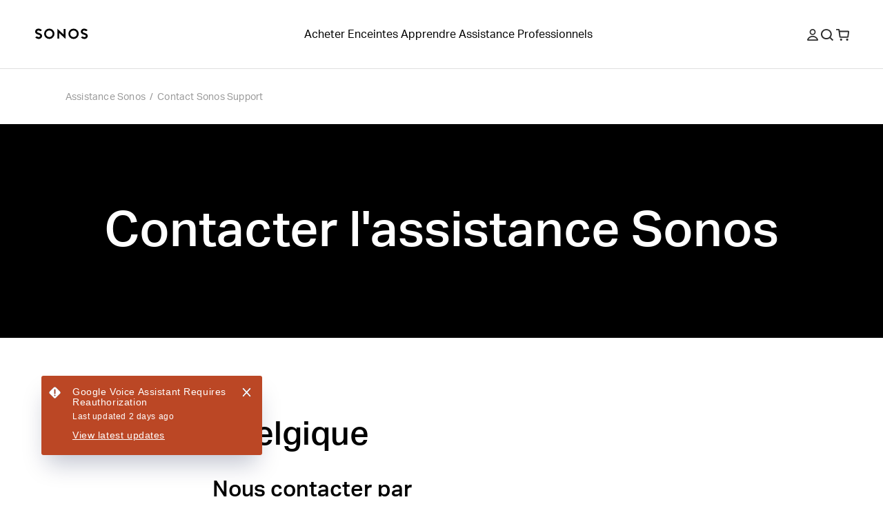

--- FILE ---
content_type: text/html; charset=utf-8
request_url: https://support.sonos.com/fr-be/contact
body_size: 33872
content:
<!DOCTYPE html><html lang="fr-be"><head><meta charSet="utf-8" data-next-head=""/><meta name="viewport" content="width=device-width, initial-scale=1, maximum-scale=1" data-next-head=""/><title data-next-head="">Contact Sonos Support | Sonos</title><meta name="robots" content="max-image-preview:large" data-next-head=""/><meta name="title" content="Contact Sonos Support" data-next-head=""/><meta name="description" content="We can help answer questions and solve problems. Chat with a technician or give us a call." data-next-head=""/><meta property="og:site_name" content="Sonos Support" data-next-head=""/><meta property="og:title" content="Contact Sonos Support" data-next-head=""/><meta property="og:url" content="https://support.sonos.com/fr-be/contact" data-next-head=""/><meta property="og:description" content="We can help answer questions and solve problems. Chat with a technician or give us a call." data-next-head=""/><meta name="twitter:creator" content="@sonos" data-next-head=""/><meta property="twitter:site" content="@sonos" data-next-head=""/><meta name="twitter:title" content="Contact Sonos Support" data-next-head=""/><meta property="twitter:url" content="https://support.sonos.com/fr-be/contact" data-next-head=""/><meta name="twitter:description" content="We can help answer questions and solve problems. Chat with a technician or give us a call." data-next-head=""/><meta name="twitter:card" content="summary_large_image" data-next-head=""/><meta name="og:type" content="article" data-next-head=""/><link rel="canonical" href="https://support.sonos.com/fr-be/contact" data-next-head=""/><link href="https://support.sonos.com/en/contact" hrefLang="x-default" rel="alternate" data-next-head=""/><link href="https://support.sonos.com/en-gb/contact" hrefLang="en-gb" rel="alternate" data-next-head=""/><link href="https://support.sonos.com/de-at/contact" hrefLang="de-at" rel="alternate" data-next-head=""/><link href="https://support.sonos.com/en/contact" hrefLang="en" rel="alternate" data-next-head=""/><link href="https://support.sonos.com/nl-nl/contact" hrefLang="nl-nl" rel="alternate" data-next-head=""/><link href="https://support.sonos.com/fr-ch/contact" hrefLang="fr-ch" rel="alternate" data-next-head=""/><link href="https://support.sonos.com/fi-fi/contact" hrefLang="fi-fi" rel="alternate" data-next-head=""/><link href="https://support.sonos.com/en-au/contact" hrefLang="en-au" rel="alternate" data-next-head=""/><link href="https://support.sonos.com/en-us/contact" hrefLang="en-us" rel="alternate" data-next-head=""/><link href="https://support.sonos.com/no-no/contact" hrefLang="no-no" rel="alternate" data-next-head=""/><link href="https://support.sonos.com/en-ie/contact" hrefLang="en-ie" rel="alternate" data-next-head=""/><link href="https://support.sonos.com/da-dk/contact" hrefLang="da-dk" rel="alternate" data-next-head=""/><link href="https://support.sonos.com/es-cl/contact" hrefLang="es-cl" rel="alternate" data-next-head=""/><link href="https://support.sonos.com/es-co/contact" hrefLang="es-co" rel="alternate" data-next-head=""/><link href="https://support.sonos.com/es-us/contact" hrefLang="es-us" rel="alternate" data-next-head=""/><link href="https://support.sonos.com/zh-cn/contact" hrefLang="zh-cn" rel="alternate" data-next-head=""/><link href="https://support.sonos.com/fr-fr/contact" hrefLang="fr-fr" rel="alternate" data-next-head=""/><link href="https://support.sonos.com/en-nz/contact" hrefLang="en-nz" rel="alternate" data-next-head=""/><link href="https://support.sonos.com/fr-be/contact" hrefLang="fr-be" rel="alternate" data-next-head=""/><link href="https://support.sonos.com/fr-ca/contact" hrefLang="fr-ca" rel="alternate" data-next-head=""/><link href="https://support.sonos.com/pl-pl/contact" hrefLang="pl-pl" rel="alternate" data-next-head=""/><link href="https://support.sonos.com/en-in/contact" hrefLang="en-in" rel="alternate" data-next-head=""/><link href="https://support.sonos.com/es-ar/contact" hrefLang="es-ar" rel="alternate" data-next-head=""/><link href="https://support.sonos.com/ja-jp/contact" hrefLang="ja-jp" rel="alternate" data-next-head=""/><link href="https://support.sonos.com/nl-be/contact" hrefLang="nl-be" rel="alternate" data-next-head=""/><link href="https://support.sonos.com/en-ca/contact" hrefLang="en-ca" rel="alternate" data-next-head=""/><link href="https://support.sonos.com/it-it/contact" hrefLang="it-it" rel="alternate" data-next-head=""/><link href="https://support.sonos.com/de-de/contact" hrefLang="de-de" rel="alternate" data-next-head=""/><link href="https://support.sonos.com/it-ch/contact" hrefLang="it-ch" rel="alternate" data-next-head=""/><link href="https://support.sonos.com/es-es/contact" hrefLang="es-es" rel="alternate" data-next-head=""/><link href="https://support.sonos.com/sv-se/contact" hrefLang="sv-se" rel="alternate" data-next-head=""/><link href="https://support.sonos.com/es-mx/contact" hrefLang="es-mx" rel="alternate" data-next-head=""/><link href="https://support.sonos.com/de-ch/contact" hrefLang="de-ch" rel="alternate" data-next-head=""/><link rel="shortcut icon" href="https://assets.sonos.com/icons/favicon.svg"/><meta name="google-site-verification" content="dSlcvLj14lHiYzhlzfwiDh9qg1hUm92otPoisgi3X-A"/><link rel="preload" href="/_next/static/css/c1a1f59c79b556fa.css" as="style"/><link rel="preload" href="/_next/static/css/07bebbb9ae4bbe82.css" as="style"/><link rel="preload" href="/_next/static/css/bdb86d9a248989d5.css" as="style"/><link rel="preload" href="/_next/static/css/45f9e2e2062f458a.css" as="style"/><link rel="preload" href="/_next/static/css/7dd92a024d313678.css" as="style"/><link rel="preload" href="/_next/static/css/84747870460dc673.css" as="style"/><link rel="preload" href="/_next/static/css/e5f31416679ff764.css" as="style"/><link rel="stylesheet" href="https://use.typekit.net/nht1tny.css"/><script id="consent" data-nscript="beforeInteractive">
window.dataLayer = window.dataLayer || [];
function gtag(){dataLayer.push(arguments);}

// Default ad_storage to 'denied'.
gtag('consent', 'default', {
  ad_storage: 'denied',
  analytics_storage: 'denied',
  functionality_storage: 'denied',
  personalization_storage: 'denied',
  ad_user_data: 'denied',
  ad_personalization: 'denied',
  'region': undefined,
  'wait_for_update': 500
})
gtag('consent', 'default', {
  ad_storage: 'granted',
  analytics_storage: 'granted',
  functionality_storage: 'granted',
  personalization_storage: 'granted',
  ad_user_data: 'granted',
  ad_personalization: 'granted',
  'wait_for_update': 500
})</script><script id="_next-gtm" data-ntpc="GTM" data-nscript="beforeInteractive">(function(w,d,s,l,i){w[l]=w[l]||[];w[l].push({'gtm.start':
new Date().getTime(),event:'gtm.js'});var f=d.getElementsByTagName(s)[0],
j=d.createElement(s),dl=l!='dataLayer'?'&l='+l:'';j.async=true;j.src=
'https://www.googletagmanager.com/gtm.js?id='+i+dl;f.parentNode.insertBefore(j,f);
})(window,document,'script','dataLayer','GTM-5B9JF4FN');</script><script id="one-trust" data-nscript="beforeInteractive">(function(d,s){var f=d.getElementsByTagName(s)[0],
j=d.createElement(s);j.src='https://cdn.cookielaw.org/scripttemplates/otSDKStub.js';j.dataset.domainScript='82f2da49-2f55-49d8-8a12-2b8ae23f1512';
j.dataset.documentLanguage=true;f.parentNode.insertBefore(j,f);
})(document,'script');</script><script id="one-trust-script" data-nscript="beforeInteractive">function OptanonWrapper() {
  function getCookie(name) {
    var value = '; ' + document.cookie
    var parts = value.split('; ' + name + '=')
    if (parts.length == 2) return parts.pop().split(';').shift()
  }
  if (!getCookie('OptanonAlertBoxClosed')) {
    var buttons = document.getElementsByClassName(
      'optanon-white-button-middle'
    )
    for (var i = 0; i < buttons.length; i++) {
      var banner = document.getElementById(
        'center-tile-banner-popup'
      )
      buttons[i].addEventListener('click', function close() {
        banner.style.transition = '0.8s'
        banner.style.opacity = 0
      })
    }
    if (OneTrust && OneTrust.IsAlertBoxClosed() === false) {
      document.body.classList.add("has-cookie-banner");
    } else {
        document.body.classList.remove("has-cookie-banner");
    }
  }
}</script><link rel="stylesheet" href="/_next/static/css/c1a1f59c79b556fa.css" data-n-g=""/><link rel="stylesheet" href="/_next/static/css/07bebbb9ae4bbe82.css" data-n-p=""/><link rel="stylesheet" href="/_next/static/css/bdb86d9a248989d5.css"/><link rel="stylesheet" href="/_next/static/css/45f9e2e2062f458a.css"/><link rel="stylesheet" href="/_next/static/css/7dd92a024d313678.css"/><link rel="stylesheet" href="/_next/static/css/84747870460dc673.css"/><link rel="stylesheet" href="/_next/static/css/e5f31416679ff764.css"/><noscript data-n-css=""></noscript><script defer="" noModule="" src="/_next/static/chunks/polyfills-42372ed130431b0a.js"></script><script defer="" src="/_next/static/chunks/9391-e1737d379f55f1ee.js"></script><script defer="" src="/_next/static/chunks/8128.acb8ca31ae160936.js"></script><script defer="" src="/_next/static/chunks/4131.4db3c9bdac288042.js"></script><script defer="" src="/_next/static/chunks/5737.7c369bf11102ec42.js"></script><script defer="" src="/_next/static/chunks/1580.244620431c44d638.js"></script><script src="/_next/static/chunks/webpack-4cfa1dc0eeb411f5.js" defer=""></script><script src="/_next/static/chunks/framework-f7279a4ea3b6cca6.js" defer=""></script><script src="/_next/static/chunks/main-484ad30a5c4dc1af.js" defer=""></script><script src="/_next/static/chunks/pages/_app-94f465c1d5d556fb.js" defer=""></script><script src="/_next/static/chunks/pages/contact-83fee51f05129aa6.js" defer=""></script><script src="/_next/static/KJj8-D8GFEyINt9P7uclG/_buildManifest.js" defer=""></script><script src="/_next/static/KJj8-D8GFEyINt9P7uclG/_ssgManifest.js" defer=""></script></head><style id="_goober" type="text/css">body .go394347650{width:fit-content;}body .go2821562996{height:undefined;}@media (min-width:1024px){body .go2821562996{height:undefined;}}body .go1849475632{height:17px;}body .go1634450504{display:flex;flex-direction:column;align-items:center;width:100%;max-width:100vw;padding-top:var(--_1dnz5cib);padding-bottom:var(--_1dnz5cib);min-height:var(--_1dnz5cifr);}@media (min-width:768px){body .go1634450504{padding-top:var(--_1dnz5cie);padding-bottom:var(--_1dnz5cie);min-height:var(--_1dnz5cifr);}}@media (min-width:1024px){body .go1634450504{padding-top:var(--_1dnz5cii);padding-bottom:var(--_1dnz5cii);min-height:var(--_1dnz5cifr);}}body .go1285649105{background-color:#000000;}@media (min-width:768px){body .go1285649105{background-color:#000000;}}@media (min-width:1024px){body .go1285649105{background-color:#000000;}}body .go767674710{background-color:var(--_10f1101u);}@media (min-width:768px){body .go767674710{background-color:var(--_10f1101u);}}@media (min-width:1024px){body .go767674710{background-color:var(--_10f1101u);}}body .go2703541080{position:static;}body .go2321346306{class-name:go2703541080;}body .go2341835665{position:relative;display:flex;min-height:100%;flex-direction:column;flex-wrap:wrap;row-gap:var(--_1dnz5ci4);column-gap:var(--_1dnz5cicp);width:100%;align-items:center;justify-content:flex-start;padding-left:var(--_1dnz5cicr);padding-right:var(--_1dnz5cicr);}@media (min-width:768px){body .go2341835665{flex-wrap:nowrap;row-gap:var(--_1dnz5ci4);column-gap:var(--_1dnz5cicp);width:100%;align-items:center;justify-content:center;padding-left:var(--_1dnz5cicr);padding-right:var(--_1dnz5cicr);}}@media (min-width:1024px){body .go2341835665{flex-direction:row;flex-wrap:wrap;row-gap:var(--_1dnz5ci4);column-gap:var(--_1dnz5cicp);width:100%;align-items:center;justify-content:center;padding-left:var(--_1dnz5cicr);padding-right:var(--_1dnz5cicr);}}body .go2721144685{display:flex;flex-direction:column;position:static;width:var(--_1dnz5cid0);padding-top:var(--_1dnz5ci4);padding-bottom:var(--_1dnz5ci4);align-items:flex-start;justify-content:flex-start;text-align:left;align-self:flex-start;justify-self:flex-start;left:var(--_1dnz5cicp);margin-bottom:var(--_1dnz5ci4);}@media (min-width:768px){body .go2721144685{display:flex;width:var(--_1dnz5cidc);padding-top:var(--_1dnz5ci4);padding-bottom:var(--_1dnz5ci4);align-items:center;justify-content:center;text-align:center;}}@media (min-width:1024px){body .go2721144685{display:flex;flex-direction:row;width:var(--_1dnz5cidc);padding-top:var(--_1dnz5ci4);padding-bottom:var(--_1dnz5ci4);align-items:center;justify-content:center;text-align:center;margin-bottom:var(--_1dnz5ci4);}}@media (min-width:1440px){body .go2721144685{display:flex;}}body .go2600633126{word-wrap:normal;}body .go21150161{display:flex;flex-direction:column;align-items:center;width:100%;max-width:100vw;padding-top:var(--_1dnz5cib);padding-bottom:var(--_1dnz5cib);min-height:var(--_1dnz5cifr);}@media (min-width:768px){body .go21150161{padding-top:var(--_1dnz5cib);padding-bottom:var(--_1dnz5cib);min-height:var(--_1dnz5cifr);}}@media (min-width:1024px){body .go21150161{padding-top:var(--_1dnz5cii);padding-bottom:var(--_1dnz5ci8);min-height:var(--_1dnz5cifr);}}body .go3605995382{position:relative;display:flex;min-height:100%;flex-direction:column;flex-wrap:nowrap;row-gap:var(--_1dnz5ci5);column-gap:var(--_1dnz5cicq);width:100%;align-items:center;justify-content:flex-start;padding-left:var(--_1dnz5cicr);padding-right:var(--_1dnz5cicr);}@media (min-width:768px){body .go3605995382{flex-wrap:nowrap;row-gap:var(--_1dnz5ci5);column-gap:var(--_1dnz5cicq);width:100%;align-items:flex-start;justify-content:center;padding-left:var(--_1dnz5cicr);padding-right:var(--_1dnz5cicr);}}@media (min-width:1024px){body .go3605995382{flex-direction:row;flex-wrap:nowrap;row-gap:var(--_1dnz5ci5);column-gap:var(--_1dnz5cicq);width:100%;align-items:center;justify-content:center;padding-left:var(--_1dnz5cicr);padding-right:var(--_1dnz5cicr);}}body .go3404563718{display:flex;flex-direction:column;position:static;width:var(--_1dnz5cidc);padding-top:var(--_1dnz5ci4);padding-bottom:var(--_1dnz5ci4);justify-content:flex-start;margin-bottom:var(--_1dnz5ci4);}@media (min-width:768px){body .go3404563718{display:flex;}}@media (min-width:1024px){body .go3404563718{display:flex;flex-direction:row;width:var(--_1dnz5cid4);padding-top:var(--_1dnz5ci4);padding-bottom:var(--_1dnz5ci4);justify-content:flex-start;margin-bottom:var(--_1dnz5ci4);}}@media (min-width:1440px){body .go3404563718{display:flex;}}body .go1851485229{height:32px;}body .go2711090106{display:flex;flex-direction:column;align-items:center;width:100%;max-width:100vw;padding-top:var(--_1dnz5ci4);padding-bottom:var(--_1dnz5ci4);min-height:var(--_1dnz5cifr);max-height:yundefined;}body .go2405505164{position:relative;display:flex;min-height:100%;flex-direction:row;flex-wrap:nowrap;row-gap:var(--_1dnz5ci4);column-gap:var(--_1dnz5cicp);width:100%;padding-left:var(--_1dnz5cicr);padding-right:var(--_1dnz5cicr);align-items:center;justify-content:center;}body .go3248614848{display:flex;flex-direction:column;position:static;width:var(--_1dnz5cidc);padding-top:var(--_1dnz5ci4);padding-bottom:var(--_1dnz5ci4);margin-bottom:var(--_1dnz5ci4);}@media (min-width:768px){body .go3248614848{display:flex;}}@media (min-width:1024px){body .go3248614848{display:flex;flex-direction:row;width:var(--_1dnz5cid4);padding-top:var(--_1dnz5ci4);padding-bottom:var(--_1dnz5ci4);margin-bottom:var(--_1dnz5ci4);}}@media (min-width:1440px){body .go3248614848{display:flex;}}body .go17894280{display:flex;flex-direction:column;align-items:center;width:100%;max-width:100vw;padding-top:var(--_1dnz5ci4);padding-bottom:var(--_1dnz5cib);min-height:var(--_1dnz5cifr);}@media (min-width:768px){body .go17894280{padding-top:var(--_1dnz5ci4);padding-bottom:var(--_1dnz5cib);min-height:var(--_1dnz5cifr);}}@media (min-width:1024px){body .go17894280{padding-top:var(--_1dnz5ci4);padding-bottom:var(--_1dnz5ci8);min-height:var(--_1dnz5cifr);}}body .go3483873988{position:relative;display:flex;min-height:100%;flex-direction:column;flex-wrap:nowrap;row-gap:var(--_1dnz5ci5);column-gap:var(--_1dnz5cicp);width:100%;align-items:center;justify-content:flex-start;padding-left:var(--_1dnz5cicr);padding-right:var(--_1dnz5cicr);}@media (min-width:768px){body .go3483873988{flex-direction:row;flex-wrap:nowrap;row-gap:var(--_1dnz5ci4);column-gap:var(--_1dnz5cicq);width:100%;align-items:center;justify-content:flex-start;padding-left:var(--_1dnz5cicr);padding-right:var(--_1dnz5cicr);}}@media (min-width:1024px){body .go3483873988{flex-direction:row;flex-wrap:nowrap;row-gap:var(--_1dnz5ci4);column-gap:var(--_1dnz5cicq);width:100%;align-items:flex-start;justify-content:center;padding-left:var(--_1dnz5cicr);padding-right:var(--_1dnz5cicr);}}body .go1205492398{display:flex;flex-direction:column;position:static;width:var(--_1dnz5cidc);padding-top:var(--_1dnz5ci4);padding-bottom:var(--_1dnz5ci6);justify-content:flex-start;margin-bottom:var(--_1dnz5ci4);}@media (min-width:768px){body .go1205492398{display:flex;}}@media (min-width:1024px){body .go1205492398{display:flex;flex-direction:row;width:var(--_1dnz5cicw);padding-top:var(--_1dnz5ci4);padding-bottom:var(--_1dnz5ci4);justify-content:flex-start;margin-bottom:var(--_1dnz5ci4);}}@media (min-width:1440px){body .go1205492398{display:flex;}}body .go2018376213{display:flex;flex-direction:column;position:static;width:var(--_1dnz5cidc);padding-top:var(--_1dnz5ci4);padding-bottom:var(--_1dnz5ci4);justify-content:flex-start;margin-bottom:var(--_1dnz5ci4);}@media (min-width:768px){body .go2018376213{display:flex;}}@media (min-width:1024px){body .go2018376213{display:flex;flex-direction:row;width:var(--_1dnz5cicw);padding-top:var(--_1dnz5ci4);padding-bottom:var(--_1dnz5ci4);align-items:center;align-self:center;justify-content:flex-start;margin-bottom:var(--_1dnz5ci4);}}@media (min-width:1440px){body .go2018376213{display:flex;}}body .go1947341450{display:flex;flex-direction:column;align-items:center;width:100%;max-width:100vw;padding-top:var(--_1dnz5ci4);padding-bottom:var(--_1dnz5cib);min-height:var(--_1dnz5cifr);}@media (min-width:768px){body .go1947341450{padding-top:var(--_1dnz5ci4);padding-bottom:var(--_1dnz5cib);min-height:var(--_1dnz5cifr);}}@media (min-width:1024px){body .go1947341450{padding-top:var(--_1dnz5ci4);padding-bottom:var(--_1dnz5cib);min-height:var(--_1dnz5cifr);}}body .go1299554473{position:relative;display:flex;min-height:100%;flex-direction:column;flex-wrap:nowrap;row-gap:var(--_1dnz5ci5);column-gap:var(--_1dnz5cicp);width:100%;align-items:center;justify-content:flex-start;padding-left:var(--_1dnz5cicr);padding-right:var(--_1dnz5cicr);}@media (min-width:768px){body .go1299554473{flex-direction:column;flex-wrap:nowrap;row-gap:var(--_1dnz5ci5);column-gap:var(--_1dnz5cicq);width:100%;align-items:center;justify-content:flex-start;padding-left:var(--_1dnz5cicr);padding-right:var(--_1dnz5cicr);}}@media (min-width:1024px){body .go1299554473{flex-direction:column;flex-wrap:nowrap;row-gap:var(--_1dnz5ci5);column-gap:var(--_1dnz5cicq);width:100%;align-items:center;justify-content:center;padding-left:var(--_1dnz5cicr);padding-right:var(--_1dnz5cicr);}}body .go3604635282{display:flex;flex-direction:column;position:static;width:var(--_1dnz5cidc);padding-top:var(--_1dnz5ci4);padding-bottom:var(--_1dnz5cib);justify-content:flex-start;margin-bottom:var(--_1dnz5ci4);}@media (min-width:768px){body .go3604635282{display:flex;}}@media (min-width:1024px){body .go3604635282{display:flex;flex-direction:row;width:var(--_1dnz5cid4);padding-top:var(--_1dnz5ci4);padding-bottom:var(--_1dnz5cib);justify-content:flex-start;margin-bottom:var(--_1dnz5ci4);}}@media (min-width:1440px){body .go3604635282{display:flex;}}body .go2254543648{display:flex;flex-direction:column;position:static;width:var(--_1dnz5cidc);padding-top:var(--_1dnz5ci4);padding-bottom:var(--_1dnz5cib);text-align:center;margin-bottom:var(--_1dnz5ci4);}@media (min-width:768px){body .go2254543648{display:flex;}}@media (min-width:1024px){body .go2254543648{display:flex;flex-direction:row;width:var(--_1dnz5cid4);padding-top:var(--_1dnz5ci4);padding-bottom:var(--_1dnz5cib);justify-content:center;text-align:center;margin-bottom:var(--_1dnz5ci4);}}@media (min-width:1440px){body .go2254543648{display:flex;}}body .go1419849690{display:flex;flex-direction:column;position:static;width:var(--_1dnz5cidc);padding-top:var(--_1dnz5ci4);padding-bottom:var(--_1dnz5cib);align-items:center;justify-content:center;margin-bottom:var(--_1dnz5ci4);}@media (min-width:768px){body .go1419849690{display:flex;}}@media (min-width:1024px){body .go1419849690{display:flex;flex-direction:row;width:var(--_1dnz5cidc);padding-top:var(--_1dnz5ci4);padding-bottom:var(--_1dnz5cib);align-items:center;align-self:center;justify-content:center;margin-bottom:var(--_1dnz5ci4);}}@media (min-width:1440px){body .go1419849690{display:flex;}}body .go2139292794{margin:0 auto;}body .go280345544{background-color:var(--_10f1101w);color:var(--_10f1101v);}</style><body><noscript><iframe src="https://www.googletagmanager.com/ns.html?id=GTM-5B9JF4FN" height="0" width="0" style="display:none;visibility:hidden" title="Google Tag Manager"></iframe></noscript><div id="__next"><header role="banner" class="_1irkh558 _1irkh557" style="--_1irkh553:0px"><a class="_1irkh55b" href="#content"></a><nav id="left"><ul><li class="_1irkh55c"><a type="button" href="https://www.sonos.com/fr-be/home" class="_1665zoa0 _1665zoa3 go394347650"><div data-testid="dynamic-svg" class="smrq280 smrq281 glroy32 go2821562996"><svg height="1em" width="5em" viewBox="0 0 514.55 106.88" xmlns="http://www.w3.org/2000/svg" id="prefix-Layer_1" aria-hidden="true" focusable="false" fill="currentColor"><polygon points="278.88 60.37 218.49 4.08 218.49 99.52 236.38 99.52 236.38 46.22 296.77 102.44 296.77 6.75 278.88 6.75 278.88 60.37" style="fill:currentColor"/><path d="M140.06,3.16a50.1,50.1,0,1,0,50.09,50.1A50.15,50.15,0,0,0,140.06,3.16Zm0,82.19a32.09,32.09,0,1,1,31.77-32.09A32,32,0,0,1,140.06,85.35Z" style="fill:currentColor"/><path d="M59.5,54.09c-4.76-3.63-11-6.56-20.33-9.52C21,38.81,21,34.23,21,32c0-5.16,5.76-10.5,15.39-10.5a29.08,29.08,0,0,1,16.75,5.79l1.25.94,14.43-9.75-1.58-1.87A42.19,42.19,0,0,0,36.42,3.18c-9.28,0-17.81,3-24,8.35A27.37,27.37,0,0,0,2.67,32c0,8.22,3.59,15.13,10.67,20.53,4.76,3.63,11,6.56,20.33,9.52,18.14,5.77,18.14,10.34,18.14,12.53,0,5.16-5.76,10.5-15.39,10.5a29,29,0,0,1-16.75-5.79l-1.25-.94L4,88.14,5.57,90a42.19,42.19,0,0,0,30.85,13.47c9.28,0,17.81-3,24-8.35a27.37,27.37,0,0,0,9.73-20.51C70.17,66.4,66.58,59.49,59.5,54.09Z" style="fill:currentColor"/><path d="M375.19,3.53a50.1,50.1,0,1,0,50.1,50.09A50.14,50.14,0,0,0,375.19,3.53Zm0,82.18A32.09,32.09,0,1,1,407,53.62,32,32,0,0,1,375.19,85.71Z" style="fill:currentColor"/><path d="M455.76,52.79c4.75,3.63,11,6.56,20.33,9.52,18.14,5.76,18.14,10.34,18.14,12.54,0,5.15-5.76,10.49-15.39,10.49a29.08,29.08,0,0,1-16.75-5.79l-1.25-.93-14.43,9.74L448,90.23a42.24,42.24,0,0,0,30.86,13.47c9.28,0,17.8-3,24-8.35a27.37,27.37,0,0,0,9.73-20.5c0-8.23-3.59-15.14-10.68-20.54-4.75-3.63-11-6.56-20.32-9.52C463.45,39,463.45,34.46,463.45,32.26c0-5.16,5.75-10.5,15.39-10.5a29,29,0,0,1,16.75,5.79l1.25.94,14.42-9.75-1.57-1.87A42.23,42.23,0,0,0,478.84,3.4c-9.28,0-17.81,3-24,8.35a27.39,27.39,0,0,0-9.73,20.51C445.09,40.48,448.68,47.39,455.76,52.79Z" style="fill:currentColor"/><title></title></div></a></li></ul></nav><nav id="center" class="collapse-on-mobile"><ul><li class="_1irkh55c"><a type="button" href="https://www.sonos.com/fr-be/shop" class="_1665zoa0 _1665zoa3 go394347650">Acheter</a></li><li class="_1irkh55c"><a type="button" href="https://www.sonos.com/fr-be/shop/wireless-speakers" class="_1665zoa0 _1665zoa3 go394347650">Enceintes</a></li><li class="_1irkh55c"><a type="button" href="https://www.sonos.com/fr-be/how-sonos-works" class="_1665zoa0 _1665zoa3 go394347650">Apprendre</a></li><li class="_1irkh55c"><a type="button" href="https://support.sonos.com/fr-fr/home" class="_1665zoa0 _1665zoa3 go394347650">Assistance</a></li><li class="_1irkh55c"><a type="button" href="https://www.sonos.com/fr-be/professional/installed-solutions" class="_1665zoa0 _1665zoa3 go394347650">Professionnels</a></li></ul></nav><nav id="right"><ul><li class="_1irkh55c"><button type="button" class="_1665zoa0 _1665zoa3 st7qq83 go394347650"><div data-testid="dynamic-svg" class="smrq280 smrq281 glroy32 go1849475632"><svg xml:space="preserve" viewBox="0 0 17 17.9" fill="none" y="0px" x="0px" xmlns:xlink="http://www.w3.org/1999/xlink" xmlns="http://www.w3.org/2000/svg" version="1.1" aria-hidden="true" focusable="false"><path clip-rule="evenodd" fill-rule="evenodd" d="M8.5,9.3c2.6,0,4.7-2.1,4.7-4.7S11.1,0,8.5,0C5.9,0,3.8,2.1,3.8,4.7S5.9,9.3,8.5,9.3z M8.5,1.8
	c1.6,0,2.9,1.3,2.9,2.9s-1.3,2.9-2.9,2.9S5.6,6.2,5.6,4.7S6.9,1.8,8.5,1.8z M16.9,16.1c-1.3-3.4-4.6-5.6-8.3-5.6H8.4
	c-3.7,0-7,2.3-8.3,5.6c-0.3,0.8,0.3,1.8,1.2,1.8h14.4C16.6,17.9,17.2,17,16.9,16.1z M2.1,16.1c1.2-2.3,3.6-3.8,6.3-3.8h0.2
	c2.7,0,5.2,1.5,6.3,3.8H2.1z" fill="#2E2E2E"/><title>Mon compte</title></div></button></li><li class="_1irkh55c"><button type="button" class="_1665zoa0 _1665zoa3 st7qq84 go394347650"><div data-testid="dynamic-svg" class="smrq280 smrq281 glroy32 go1849475632"><svg xml:space="preserve" viewBox="0 0 16 15.8" fill="none" y="0px" x="0px" xmlns:xlink="http://www.w3.org/1999/xlink" xmlns="http://www.w3.org/2000/svg" aria-hidden="true" focusable="false"><path clip-rule="evenodd" fill-rule="evenodd" d="M10.7,3.3c2,2,2,5.3,0,7.4c-2,2-5.3,2-7.4,0c-2-2-2-5.3,0-7.4C5.4,1.3,8.6,1.3,10.7,3.3z M12.6,11.2
	c2.1-2.7,1.8-6.6-0.7-9.1c-2.7-2.7-7.2-2.7-9.9,0s-2.7,7.2,0,9.9c2.5,2.5,6.6,2.7,9.3,0.5l3.2,3.2c0.2,0.2,0.5,0.2,0.7,0l0.6-0.6
	c0.2-0.2,0.2-0.5,0-0.7L12.6,11.2z" fill="#2E2E2E"/><title>Rechercher</title></div></button></li><li class="_1irkh55c"><a type="button" href="https://www.sonos.com/fr-be/cart" class="_1665zoa0 _1665zoa3 go394347650"><div data-testid="dynamic-svg" class="smrq280 smrq281 glroy32 go1849475632"><svg xml:space="preserve" viewBox="0 0 18.3 16.4" fill="none" y="0px" x="0px" xmlns:xlink="http://www.w3.org/1999/xlink" xmlns="http://www.w3.org/2000/svg" aria-hidden="true" focusable="false"><path clip-rule="evenodd" fill-rule="evenodd" d="M8.1,13.8c0.3,0.3,0.4,0.7,0.4,1.1c0,0.4-0.2,0.8-0.4,1.1c-0.3,0.3-0.7,0.4-1.1,0.4S6.2,16.2,5.9,16
	c-0.3-0.3-0.4-0.7-0.4-1.1c0-0.4,0.2-0.8,0.4-1.1c0.3-0.3,0.7-0.4,1.1-0.4S7.8,13.6,8.1,13.8z M15.5,13.4c-0.4,0-0.8,0.2-1.1,0.4
	c-0.3,0.3-0.4,0.7-0.4,1.1c0,0.4,0.2,0.8,0.4,1.1c0.3,0.3,0.7,0.4,1.1,0.4s0.8-0.2,1.1-0.4c0.3-0.3,0.4-0.7,0.4-1.1
	c0-0.4-0.2-0.8-0.4-1.1C16.3,13.6,15.9,13.4,15.5,13.4z M18.3,4.1l-0.9,7c-0.1,0.7-0.7,1.2-1.4,1.2H5.9c-0.7,0-1.3-0.5-1.4-1.2
	L3.2,1.8H0.5C0.2,1.8,0,1.6,0,1.3V0.5C0,0.2,0.2,0,0.5,0h3.1C4.3,0,4.9,0.5,5,1.2l0.2,1.3h11.8C17.8,2.5,18.4,3.2,18.3,4.1z
	 M16.5,4.3H5.4l0.9,6.2h9.4L16.5,4.3z" fill="#2E2E2E"/><title>Panier</title></div></a></li><li class="_1irkh55c"><button type="button" class="_1665zoa0 _1665zoa3 st7qq85 go394347650"><div data-testid="dynamic-svg" class="smrq280 smrq281 glroy32 go1849475632"><svg viewBox="0 0 18 16" fill="none" xmlns="http://www.w3.org/2000/svg" aria-hidden="true" focusable="false"><path fill-rule="evenodd" clip-rule="evenodd" d="M0 0.5C0 0.223858 0.223858 0 0.5 0H17.473C17.7491 0 17.973 0.223857 17.973 0.5V1.5C17.973 1.77614 17.7491 2 17.473 2H0.5C0.223858 2 0 1.77614 0 1.5V0.5ZM0 14.5C0 14.2239 0.223858 14 0.5 14H17.473C17.7491 14 17.973 14.2239 17.973 14.5V15.5001C17.973 15.7762 17.7491 16.0001 17.473 16.0001H0.5C0.223858 16.0001 0 15.7762 0 15.5001V14.5ZM17.973 7.49994C17.973 7.22379 17.7491 6.99994 17.473 6.99994H0.5C0.223858 6.99994 0 7.22379 0 7.49994V8.49995C0 8.77609 0.223858 8.99995 0.5 8.99995H17.473C17.7491 8.99995 17.973 8.77609 17.973 8.49995V7.49994Z" fill="#2E2E2E"/><title>Menu</title></div></button></li></ul></nav></header><main id="content" class="z4460a0" tabindex="-1"><nav class="_1cmwwkx0"><ol class="_1cmwwkx1"><a class="_1cmwwkx2 _1cmwwkx3" type="breadcrumb" href="/fr-be/home">Assistance Sonos</a><div class="_1cmwwkx4">/</div><a class="_1cmwwkx2 _1cmwwkx3" type="breadcrumb" href="/fr-be/contact">Contact Sonos Support</a></ol></nav><div id="main" class="_16t4lgr0"><article data-test-id="contact-template-hero content-module" class="_1ktaf6g3 twgsag4 go1634450504 go1285649105"><div class="_13zktj80"><figure class="gbdy6w2 _13zktj81 all go2321346306" style="width:100vw;opacity:1;height:100%"><img _type="sonosImage" lqip="[data-uri]" alt="" loading="lazy" decoding="async" data-nimg="fill" style="position:absolute;height:100%;width:100%;left:0;top:0;right:0;bottom:0;object-fit:cover;color:transparent;background-size:cover;background-position:50% 50%;background-repeat:no-repeat;background-image:url(&quot;data:image/svg+xml;charset=utf-8,%3Csvg xmlns=&#x27;http://www.w3.org/2000/svg&#x27; %3E%3Cfilter id=&#x27;b&#x27; color-interpolation-filters=&#x27;sRGB&#x27;%3E%3CfeGaussianBlur stdDeviation=&#x27;20&#x27;/%3E%3CfeColorMatrix values=&#x27;1 0 0 0 0 0 1 0 0 0 0 0 1 0 0 0 0 0 100 -1&#x27; result=&#x27;s&#x27;/%3E%3CfeFlood x=&#x27;0&#x27; y=&#x27;0&#x27; width=&#x27;100%25&#x27; height=&#x27;100%25&#x27;/%3E%3CfeComposite operator=&#x27;out&#x27; in=&#x27;s&#x27;/%3E%3CfeComposite in2=&#x27;SourceGraphic&#x27;/%3E%3CfeGaussianBlur stdDeviation=&#x27;20&#x27;/%3E%3C/filter%3E%3Cimage width=&#x27;100%25&#x27; height=&#x27;100%25&#x27; x=&#x27;0&#x27; y=&#x27;0&#x27; preserveAspectRatio=&#x27;xMidYMid slice&#x27; style=&#x27;filter: url(%23b);&#x27; href=&#x27;[data-uri]&#x27;/%3E%3C/svg%3E&quot;)" sizes="100vw" srcSet="https://media.sonos.com/images/znqtjj88/production/4ff06662c0cd3cfd6e1f14f09d1473c36d32ff1e-2000x1334.png?w=390&amp;q=75&amp;fit=clip&amp;auto=format 390w, https://media.sonos.com/images/znqtjj88/production/4ff06662c0cd3cfd6e1f14f09d1473c36d32ff1e-2000x1334.png?w=430&amp;q=75&amp;fit=clip&amp;auto=format 430w, https://media.sonos.com/images/znqtjj88/production/4ff06662c0cd3cfd6e1f14f09d1473c36d32ff1e-2000x1334.png?w=768&amp;q=75&amp;fit=clip&amp;auto=format 768w, https://media.sonos.com/images/znqtjj88/production/4ff06662c0cd3cfd6e1f14f09d1473c36d32ff1e-2000x1334.png?w=834&amp;q=75&amp;fit=clip&amp;auto=format 834w, https://media.sonos.com/images/znqtjj88/production/4ff06662c0cd3cfd6e1f14f09d1473c36d32ff1e-2000x1334.png?w=1024&amp;q=75&amp;fit=clip&amp;auto=format 1024w, https://media.sonos.com/images/znqtjj88/production/4ff06662c0cd3cfd6e1f14f09d1473c36d32ff1e-2000x1334.png?w=1280&amp;q=75&amp;fit=clip&amp;auto=format 1280w, https://media.sonos.com/images/znqtjj88/production/4ff06662c0cd3cfd6e1f14f09d1473c36d32ff1e-2000x1334.png?w=1440&amp;q=75&amp;fit=clip&amp;auto=format 1440w, https://media.sonos.com/images/znqtjj88/production/4ff06662c0cd3cfd6e1f14f09d1473c36d32ff1e-2000x1334.png?w=1920&amp;q=75&amp;fit=clip&amp;auto=format 1920w, https://media.sonos.com/images/znqtjj88/production/4ff06662c0cd3cfd6e1f14f09d1473c36d32ff1e-2000x1334.png?w=2048&amp;q=75&amp;fit=clip&amp;auto=format 2048w, https://media.sonos.com/images/znqtjj88/production/4ff06662c0cd3cfd6e1f14f09d1473c36d32ff1e-2000x1334.png?w=2560&amp;q=75&amp;fit=clip&amp;auto=format 2560w, https://media.sonos.com/images/znqtjj88/production/4ff06662c0cd3cfd6e1f14f09d1473c36d32ff1e-2000x1334.png?w=3840&amp;q=75&amp;fit=clip&amp;auto=format 3840w" src="https://media.sonos.com/images/znqtjj88/production/4ff06662c0cd3cfd6e1f14f09d1473c36d32ff1e-2000x1334.png?w=3840&amp;q=75&amp;fit=clip&amp;auto=format"/></figure></div><section _createdAt="2023-06-22T18:07:31Z" _id="i18n.92cb159d-8bdf-4865-bd93-24757e731822.fr" _rev="AOvA0DvBaZKC0ZfyH7Ls99" _updatedAt="2025-10-22T19:43:31Z" backgroundImage="[object Object]" lang="fr" class="twgsag0 go767674710 twgsag1 go2341835665"><section data-test-id="content-block" class="desktop-o1 mobile-o0 tablet-o1 dsh8002 go2721144685"><section class="_1j2o0xy0 go2600633126"><div class="_1j2o0xy2"><h1 id="contacter_l&#x27;assistance_sonos" options="[object Object]" class="_1llzaup3 _1llzaup0">Contacter l&#x27;assistance Sonos</h1></div></section></section></section></article><article data-test-id="contact-template-region-name content-module" class="twgsag4 go21150161"><section _createdAt="2023-05-16T22:58:24Z" _id="i18n.a45d92f3-eb5e-443d-9dc5-21e5ba35cde4.fr-be" _rev="ehnrcuNny5gchU4pGKBAQj" _updatedAt="2023-06-22T21:20:35Z" lang="fr-be" lang_refs="[object Object],[object Object],[object Object],[object Object],[object Object],[object Object],[object Object],[object Object],[object Object],[object Object],[object Object],[object Object],[object Object],[object Object],[object Object],[object Object],[object Object],[object Object],[object Object],[object Object]" class="twgsag0 twgsag1 go3605995382"><section data-test-id="content-block" class="desktop-o0 mobile-o0 dsh8002 go3404563718"><section class="_1j2o0xy0 go2600633126"><div class="_1j2o0xy2"><h3 id="" options="[object Object]" class="_1llzaup5 _1llzaup0"><span class="glroy31"><div data-testid="dynamic-svg" class="smrq280 glroy31 glroy32 go1851485229"><svg viewBox="0 0 640 480" id="prefix-flag-icon-css-be" xmlns="http://www.w3.org/2000/svg" aria-hidden="true" focusable="false" fill="currentColor" width="1em" height="1em"><g stroke-width="1pt" fill-rule="evenodd"><path d="M0 0h213.3v480H0z"/><path d="M213.3 0h213.4v480H213.3z" fill="#ffd90c"/><path d="M426.7 0H640v480H426.7z" fill="#f31830"/></g><title></title></div></span>  Belgique</h3></div></section></section></section></article><article data-test-id="contact-template-alert-box content-module" class="twgsag4 go2711090106"><section _createdAt="2023-07-18T20:25:57Z" _id="8f4bde09-8007-484d-885a-c7fe5a610f62" _rev="NtFd9oLOzG1bvCjA97Lywc" _updatedAt="2023-07-26T14:01:38Z" lang="en-us" lang_refs="" class="twgsag0 twgsag1 go2405505164"><section data-test-id="content-block" class="desktop-o0 mobile-o0 dsh8002 go3248614848"></section></section></article><article data-test-id="contact-template-phone-options content-module" class="twgsag4 go17894280"><section _createdAt="2023-05-16T23:20:10Z" _id="i18n.d8c542f5-d8c8-40e4-822b-588db5469c71.fr-be" _rev="LbDwQHQV3edui25OF3KkPf" _updatedAt="2024-11-05T17:36:21Z" lang="fr-be" lang_refs="[object Object],[object Object],[object Object],[object Object],[object Object],[object Object],[object Object],[object Object],[object Object],[object Object],[object Object],[object Object],[object Object],[object Object],[object Object],[object Object],[object Object],[object Object],[object Object],[object Object],[object Object],[object Object],[object Object],[object Object],[object Object]" class="twgsag0 twgsag1 go3483873988"><section data-test-id="content-block" class="desktop-o0 mobile-o0 dsh8002 go1205492398"><section class="_1j2o0xy0 go2600633126"><div class="_1j2o0xy2"><h4 id="nous_contacter_par_t%C3%A9l%C3%A9phone" options="[object Object]" class="_1llzaup6 _1llzaup0">Nous contacter par téléphone</h4><p options="[object Object]" class="_1llzaupf">Vous pouvez nous joindre par téléphone du lundi au vendredi<br/>9:00 - 20:00 CET</p></div></section></section><section data-test-id="content-block" class="desktop-o0 mobile-o0 dsh8002 go2018376213"><section class="_1j2o0xy0 go2600633126"><div class="_1j2o0xy2"><h4 id="0800-64_444" options="[object Object]" class="_1llzaup6 _1llzaup0"><a class="_1xcqo9a0" type="text" href="tel:0800-64444"><span class="_1xcqo9a1">0800-64 444</span></a></h4></div></section></section></section></article><article data-test-id="contact-template-chat-options content-module" class="twgsag4 go1947341450"><section __i18n_base="[object Object]" _createdAt="2023-06-22T18:07:31Z" _id="i18n.c0116ade-8faf-4f8a-b8ca-584672c906ae.fr" _rev="AOvA0DvBaZKC0ZfyH7Ls99" _system="[object Object]" _updatedAt="2025-10-22T19:43:31Z" lang="fr" class="twgsag0 twgsag1 go3483873988"><section data-test-id="content-block" class="desktop-o0 mobile-o0 dsh8002 go1205492398"><section class="_1j2o0xy0 go2600633126"><div class="_1j2o0xy2"><h4 id="nous_contacter_par_chat" options="[object Object]" class="_1llzaup6 _1llzaup0">Nous contacter par chat</h4><p options="[object Object]" class="_1llzaupf">Le chat en direct est ouvert du lundi au vendredi<br/>de 9h00 à 20h00 CET</p><p options="[object Object]" class="_1llzaupf">L’assistant virtuel Sonos est disponible 24h/24 et 7j/7 pour vous aider, tandis que nos représentants Sonos sont joignables pendant les heures ouvrables habituelles.</p><br/><p options="[object Object]" class="_1llzaupf">Vous pouvez <span class="_1xcqo9a1">modifier votre région</span> pour voir les options de chat en ligne dans d&#x27;autres langues.</p></div></section></section><section data-test-id="content-block" class="desktop-o0 mobile-o0 dsh8002 go2018376213"></section></section></article><article data-test-id="contact-template-footer content-module" class="twgsag4 go1947341450"><section __i18n_base="[object Object]" _createdAt="2023-06-22T18:07:31Z" _id="i18n.dc3f3b01-eaa1-4db6-ba90-8a8f0162129e.fr" _rev="AOvA0DvBaZKC0ZfyH7Ls99" _system="[object Object]" _updatedAt="2025-10-22T19:43:31Z" lang="fr" class="twgsag0 twgsag1 go1299554473"><section data-test-id="content-block" class="desktop-o0 mobile-o0 dsh8002 go3604635282"><section class="_1j2o0xy0 go2600633126"><div class="_1j2o0xy2"><p options="[object Object]" class="_1llzaupq">Numéro(s) gratuit(s), mais des frais peuvent s&#x27;appliquer. Renseignez-vous auprès de votre opérateur pour obtenir de plus amples informations sur les appels vers les numéros gratuits.</p><p options="[object Object]" class="_1llzaupq">En utilisant ce chat, vous acceptez les <a href="https://www.sonos.com/legal/terms-of-use" class="_1xcqo9a0"><span class="_1xcqo9a1">Conditions d’utilisation de Sonos</span></a> ainsi que la <a href="https://www.sonos.com/legal/privacy" class="_1xcqo9a0"><span class="_1xcqo9a1">Déclaration de confidentialité</span></a>. Ce chatbot utilise l’IA générative pour vous fournir une assistance et des ressources liées au service client. Veuillez partager uniquement les informations pertinentes à votre demande de support (par exemple, des détails sur un produit ou une commande) et éviter de communiquer des informations sensibles telles que des coordonnées bancaires ou de carte. En continuant, vous acceptez que votre conversation puisse être enregistrée par Sonos et/ou par nos prestataires de services afin de vous aider, d’améliorer nos produits et services et d’entraîner le chatbot. Vous autorisez également Sonos à recueillir à distance des informations de diagnostic depuis votre système lorsque vous échangez avec l’assistant virtuel Sonos ou avec un représentant Sonos, ou tant que votre dossier reste ouvert. Pour plus d’informations, veuillez consulter notre Déclaration de confidentialité.</p></div></section></section><section data-test-id="content-block" class="desktop-o1 mobile-o0 dsh8002 go2254543648"><section class="_1j2o0xy0 go2600633126"><div class="_1j2o0xy2"><p options="[object Object]" class="_1llzaupf">Contactez notre PDG, Tom Conrad, à <a class="_1xcqo9a0" type="text" href="mailto:ceo@sonos.com"><span class="_1xcqo9a1">ceo@sonos.com</span></a></p></div></section></section><section data-test-id="content-block" class="desktop-o1 mobile-o1 dsh8002 go1419849690"><section class="_1j2o0xy0 go2600633126"><div class="_1j2o0xy2"><p options="[object Object]" class="_1llzaupf"><a class="_1xcqo9a0" type="button" href="/fr-be/contact-global"><button type="button" _type="span" _key="439d0aefc9f80" mark="[object Object]" markKey="d8a3461443db" class="_1qlwto20 _1qlwto21 go2139292794 go394347650">Afficher toutes les régions disponibles pour nous contacter<svg class="arrowRight" width="18" height="14" viewBox="0 0 18 14" fill="currentColor" xmlns="http://www.w3.org/2000/svg"><path d="M10.2968 0.900411L16.3644 6.96794M16.3644 6.96794L10.2968 13.0355M16.3644 6.96794H-0.000106035" stroke="currentColor" stroke-width="1.5"></path></svg></button></a></p></div></section></section></section></article></div><div></div><!--$--><!--/$--></main><div><div></div></div></div><div id="toast"></div><div id="modal"></div><script id="__NEXT_DATA__" type="application/json">{"props":{"pageProps":{"slug":"contact","locale":"fr-be","currentLocale":{"countryLangName":"Belgique","countryName":"Belgium","currency":"EUR","flag":{"_type":"sonosSvg","asset":{"_ref":"image-bd2119d21e53ce9cefadc22f06f16b61ae3e16a6-640x480-svg","_type":"reference"}},"pathCode":"fr-be"},"page":{"content":[{"_createdAt":"2023-06-22T18:07:31Z","_id":"i18n.92cb159d-8bdf-4865-bd93-24757e731822.fr","_rev":"AOvA0DvBaZKC0ZfyH7Ls99","_type":"support-module","_updatedAt":"2025-10-22T19:43:31Z","backgroundImage":{"_type":"mediaImage","responsiveImages":[{"_key":"8b2b14c89547","_type":"responsiveImage","image":{"_type":"sonosImage","asset":{"_ref":"image-4ff06662c0cd3cfd6e1f14f09d1473c36d32ff1e-2000x1334-png","_type":"reference"},"lqip":"[data-uri]","mediaOpacity":1},"mediaQuery":"all"}]},"colorScheme":{"title":"main","value":"#000000"},"contentBlocks":[{"_key":"0212efe8b799","_type":"supportContentBlock","blocks":[{"_key":"2ad2f6dbd9be","_type":"supportRichContent","content":[{"_key":"f70499139b3a","_type":"block","children":[{"_key":"f70499139b3a0","_type":"span","marks":[],"text":"Contacter l'assistance Sonos"}],"markDefs":[],"style":"mh1"}]}],"responsiveSettings":[{"_key":"b669274b476b","_type":"supportBlockResponsiveSettings","align":"center","alignToEdge":false,"bottomGap":"s0","colspan":23,"justify":"center","mediaQuery":"desktop","textAlign":"center","topGap":"s0"},{"_key":"ac42bf076c53","_type":"supportBlockResponsiveSettings","align":"flex-start","alignSelf":"flex-start","alignToEdge":false,"bottomGap":"s0","colspan":11,"justify":"flex-start","justifySelf":"flex-start","left":0,"mediaQuery":"mobile","textAlign":"left","topGap":"s0"},{"_key":"01718b7a6662","_type":"supportBlockResponsiveSettings","align":"center","alignToEdge":false,"bottomGap":"s0","colspan":23,"justify":"center","mediaQuery":"tablet","textAlign":"center","topGap":"s0"}],"reusableBlockRef":null}],"headline":null,"id":"contact-template-hero","lang":"fr","responsiveSettings":[{"_key":"1634fed5d279","_type":"supportModuleResponsiveSettings","align":"center","bottomGap":"s14","columnGap":0,"fillBackgroundToContentWidth":false,"flexWrap":"wrap","gutterGap":2,"justify":"center","maxHeight":0,"mediaQuery":"desktop","minHeight":0,"rowGap":0,"topGap":"s14"},{"_key":"81510ac11e51","_type":"supportModuleResponsiveSettings","align":"center","bottomGap":"s10","columnGap":0,"fillBackgroundToContentWidth":false,"flexWrap":"nowrap","gutterGap":2,"justify":"center","maxHeight":0,"mediaQuery":"tablet","minHeight":0,"rowGap":0,"topGap":"s10"},{"_key":"60af55f362b0","_type":"supportModuleResponsiveSettings","align":"center","bottomGap":"s7","columnGap":0,"fillBackgroundToContentWidth":false,"flexWrap":"wrap","gutterGap":2,"justify":"flex-start","maxHeight":0,"mediaQuery":"mobile","minHeight":0,"rowGap":0,"topGap":"s7"}]},{"_createdAt":"2023-05-16T22:58:24Z","_id":"i18n.a45d92f3-eb5e-443d-9dc5-21e5ba35cde4.fr-be","_rev":"ehnrcuNny5gchU4pGKBAQj","_type":"support-module","_updatedAt":"2023-06-22T21:20:35Z","backgroundImage":null,"colorScheme":null,"contentBlocks":[{"_key":"1b51e797c4b4","_type":"supportContentBlock","blocks":[{"_key":"2adca858bf47","_type":"supportRichContent","content":[{"_key":"9ea3f90d5e0b","_type":"block","children":[{"_key":"b884398dc532","_type":"span","marks":[],"text":""},{"_key":"f5ce8f9c35c3","_type":"inlineSvg","asset":{"_ref":"image-bd2119d21e53ce9cefadc22f06f16b61ae3e16a6-640x480-svg","_type":"reference"},"inlineSvg":"\u003csvg viewBox=\"0 0 640 480\" id=\"prefix-flag-icon-css-be\" xmlns=\"http://www.w3.org/2000/svg\" aria-hidden=\"true\" focusable=\"false\" fill=\"currentColor\" width=\"1em\" height=\"1em\"\u003e\u003cg stroke-width=\"1pt\" fill-rule=\"evenodd\"\u003e\u003cpath d=\"M0 0h213.3v480H0z\"/\u003e\u003cpath d=\"M213.3 0h213.4v480H213.3z\" fill=\"#ffd90c\"/\u003e\u003cpath d=\"M426.7 0H640v480H426.7z\" fill=\"#f31830\"/\u003e\u003c/g\u003e\u003c/svg\u003e","responsiveSettings":[{"_key":"6ed4a6c6eeef","_type":"svgResponsiveSettings","colspan":1,"mediaQuery":"all","svgHeight":32}],"tags":["flag","svg"]},{"_key":"939766ab4120","_type":"span","marks":[],"text":"  Belgique"}],"markDefs":[],"style":"mh3"}]}],"responsiveSettings":[{"_key":"cb5f11e18447","_type":"supportBlockResponsiveSettings","alignToEdge":false,"bottomGap":"s0","colspan":15,"justify":"flex-start","mediaQuery":"desktop","topGap":"s0"},{"_key":"a67af77e1a17","_type":"supportBlockResponsiveSettings","alignToEdge":false,"bottomGap":"s0","colspan":23,"justify":"flex-start","mediaQuery":"mobile","topGap":"s0"}],"reusableBlockRef":null}],"headline":null,"id":"contact-template-region-name","lang":"fr-be","lang_refs":[{"_key":"i18n.a45d92f3-eb5e-443d-9dc5-21e5ba35cde4.da-dk","lang":"da-dk","ref":{"_ref":"i18n.a45d92f3-eb5e-443d-9dc5-21e5ba35cde4.da-dk","_type":"reference","_weak":false}},{"_key":"i18n.a45d92f3-eb5e-443d-9dc5-21e5ba35cde4.de","lang":"de","ref":{"_ref":"i18n.a45d92f3-eb5e-443d-9dc5-21e5ba35cde4.de","_type":"reference","_weak":false}},{"_key":"i18n.a45d92f3-eb5e-443d-9dc5-21e5ba35cde4.de-at","lang":"de-at","ref":{"_ref":"i18n.a45d92f3-eb5e-443d-9dc5-21e5ba35cde4.de-at","_type":"reference","_weak":false}},{"_key":"i18n.a45d92f3-eb5e-443d-9dc5-21e5ba35cde4.es","lang":"es","ref":{"_ref":"i18n.a45d92f3-eb5e-443d-9dc5-21e5ba35cde4.es","_type":"reference","_weak":false}},{"_key":"i18n.a45d92f3-eb5e-443d-9dc5-21e5ba35cde4.fi-fi","lang":"fi-fi","ref":{"_ref":"i18n.a45d92f3-eb5e-443d-9dc5-21e5ba35cde4.fi-fi","_type":"reference","_weak":false}},{"_key":"i18n.a45d92f3-eb5e-443d-9dc5-21e5ba35cde4.fr","lang":"fr","ref":{"_ref":"i18n.a45d92f3-eb5e-443d-9dc5-21e5ba35cde4.fr","_type":"reference","_weak":false}},{"_key":"i18n.a45d92f3-eb5e-443d-9dc5-21e5ba35cde4.fr-ca","lang":"fr-ca","ref":{"_ref":"i18n.a45d92f3-eb5e-443d-9dc5-21e5ba35cde4.fr-ca","_type":"reference","_weak":false}},{"_key":"i18n.a45d92f3-eb5e-443d-9dc5-21e5ba35cde4.fr-ch","lang":"fr-ch","ref":{"_ref":"i18n.a45d92f3-eb5e-443d-9dc5-21e5ba35cde4.fr-ch","_type":"reference","_weak":false}},{"_key":"i18n.a45d92f3-eb5e-443d-9dc5-21e5ba35cde4.fr-fr","lang":"fr-fr","ref":{"_ref":"i18n.a45d92f3-eb5e-443d-9dc5-21e5ba35cde4.fr-fr","_type":"reference","_weak":false}},{"_key":"i18n.a45d92f3-eb5e-443d-9dc5-21e5ba35cde4.it","lang":"it","ref":{"_ref":"i18n.a45d92f3-eb5e-443d-9dc5-21e5ba35cde4.it","_type":"reference","_weak":false}},{"_key":"i18n.a45d92f3-eb5e-443d-9dc5-21e5ba35cde4.it-ch","lang":"it-ch","ref":{"_ref":"i18n.a45d92f3-eb5e-443d-9dc5-21e5ba35cde4.it-ch","_type":"reference","_weak":false}},{"_key":"i18n.a45d92f3-eb5e-443d-9dc5-21e5ba35cde4.it-it","lang":"it-it","ref":{"_ref":"i18n.a45d92f3-eb5e-443d-9dc5-21e5ba35cde4.it-it","_type":"reference","_weak":false}},{"_key":"i18n.a45d92f3-eb5e-443d-9dc5-21e5ba35cde4.ja-jp","lang":"ja-jp","ref":{"_ref":"i18n.a45d92f3-eb5e-443d-9dc5-21e5ba35cde4.ja-jp","_type":"reference","_weak":false}},{"_key":"i18n.a45d92f3-eb5e-443d-9dc5-21e5ba35cde4.nl","lang":"nl","ref":{"_ref":"i18n.a45d92f3-eb5e-443d-9dc5-21e5ba35cde4.nl","_type":"reference","_weak":false}},{"_key":"i18n.a45d92f3-eb5e-443d-9dc5-21e5ba35cde4.nl-be","lang":"nl-be","ref":{"_ref":"i18n.a45d92f3-eb5e-443d-9dc5-21e5ba35cde4.nl-be","_type":"reference","_weak":false}},{"_key":"i18n.a45d92f3-eb5e-443d-9dc5-21e5ba35cde4.nl-nl","lang":"nl-nl","ref":{"_ref":"i18n.a45d92f3-eb5e-443d-9dc5-21e5ba35cde4.nl-nl","_type":"reference","_weak":false}},{"_key":"i18n.a45d92f3-eb5e-443d-9dc5-21e5ba35cde4.no-no","lang":"no-no","ref":{"_ref":"i18n.a45d92f3-eb5e-443d-9dc5-21e5ba35cde4.no-no","_type":"reference","_weak":false}},{"_key":"i18n.a45d92f3-eb5e-443d-9dc5-21e5ba35cde4.pl-pl","lang":"pl-pl","ref":{"_ref":"i18n.a45d92f3-eb5e-443d-9dc5-21e5ba35cde4.pl-pl","_type":"reference","_weak":false}},{"_key":"i18n.a45d92f3-eb5e-443d-9dc5-21e5ba35cde4.sv-se","lang":"sv-se","ref":{"_ref":"i18n.a45d92f3-eb5e-443d-9dc5-21e5ba35cde4.sv-se","_type":"reference","_weak":false}},{"_key":"i18n.a45d92f3-eb5e-443d-9dc5-21e5ba35cde4.zh","lang":"zh","ref":{"_ref":"i18n.a45d92f3-eb5e-443d-9dc5-21e5ba35cde4.zh","_type":"reference","_weak":false}}],"responsiveSettings":[{"_key":"7728645ec201","_type":"supportModuleResponsiveSettings","align":"center","bottomGap":"s4","columnGap":1,"fillBackgroundToContentWidth":false,"flexWrap":"nowrap","gutterGap":2,"justify":"center","maxHeight":0,"mediaQuery":"desktop","minHeight":0,"rowGap":1,"topGap":"s14"},{"_key":"a2f04bda3695","_type":"supportModuleResponsiveSettings","align":"flex-start","bottomGap":"s7","columnGap":1,"fillBackgroundToContentWidth":false,"flexWrap":"nowrap","gutterGap":2,"justify":"center","maxHeight":0,"mediaQuery":"tablet","minHeight":0,"rowGap":1,"topGap":"s7"},{"_key":"99496b37243a","_type":"supportModuleResponsiveSettings","align":"center","bottomGap":"s7","columnGap":1,"fillBackgroundToContentWidth":false,"flexWrap":"nowrap","gutterGap":2,"justify":"flex-start","maxHeight":0,"mediaQuery":"mobile","minHeight":0,"rowGap":1,"topGap":"s7"}]},{"_createdAt":"2023-07-18T20:25:57Z","_id":"8f4bde09-8007-484d-885a-c7fe5a610f62","_rev":"NtFd9oLOzG1bvCjA97Lywc","_type":"support-module","_updatedAt":"2023-07-26T14:01:38Z","backgroundImage":null,"colorScheme":null,"contentBlocks":[{"_key":"d44cedf0e380","_type":"supportContentBlock","blocks":[{"_key":"dec73528d752","_type":"supportComponentTarget","componentName":"Alert","content":null}],"responsiveSettings":[{"_key":"2cffa6c602f3","_type":"supportBlockResponsiveSettings","alignToEdge":false,"bottomGap":"s0","colspan":15,"mediaQuery":"desktop","topGap":"s0"},{"_key":"1019238e9435","_type":"supportBlockResponsiveSettings","alignToEdge":false,"bottomGap":"s0","colspan":23,"mediaQuery":"mobile","topGap":"s0"}],"reusableBlockRef":null}],"headline":null,"id":"contact-template-alert-box","lang":"en-us","lang_refs":[],"responsiveSettings":[{"_key":"80a9d3d6bdbe","_type":"supportModuleResponsiveSettings","align":"center","bottomGap":"s0","columnGap":0,"fillBackgroundToContentWidth":false,"flexWrap":"nowrap","gutterGap":2,"justify":"center","maxHeight":0,"mediaQuery":"all","minHeight":0,"rowGap":0,"topGap":"s0"}]},{"_createdAt":"2023-05-16T23:20:10Z","_id":"i18n.d8c542f5-d8c8-40e4-822b-588db5469c71.fr-be","_rev":"LbDwQHQV3edui25OF3KkPf","_type":"support-module","_updatedAt":"2024-11-05T17:36:21Z","backgroundImage":null,"colorScheme":null,"contentBlocks":[{"_key":"c7ffbf799112","_type":"supportContentBlock","blocks":[{"_key":"26ff0bbaa6b4","_type":"supportRichContent","content":[{"_key":"041c83fc7ba6","_type":"block","children":[{"_key":"041c83fc7ba60","_type":"span","marks":[],"text":"Nous contacter par téléphone"}],"markDefs":[],"style":"mh4"},{"_key":"13f5f5e4319b","_type":"block","children":[{"_key":"13f5f5e4319b0","_type":"span","marks":[],"text":"Vous pouvez nous joindre par téléphone du lundi au vendredi\n9:00 - 20:00 CET"}],"markDefs":[],"style":"normal"}]}],"responsiveSettings":[{"_key":"dad57ae8ba86","_type":"supportBlockResponsiveSettings","alignToEdge":false,"bottomGap":"s0","colspan":7,"justify":"flex-start","mediaQuery":"desktop","topGap":"s0"},{"_key":"70f054bd2f6d","_type":"supportBlockResponsiveSettings","alignToEdge":false,"bottomGap":"s2","colspan":23,"justify":"flex-start","mediaQuery":"mobile","topGap":"s0"}],"reusableBlockRef":null},{"_key":"3e494592ce153617296edd9c90dcceaf","_type":"supportContentBlock","blocks":[{"_key":"26ff0bbaa6b4","_type":"supportRichContent","content":[{"_key":"3485b922ae1f","_type":"block","children":[{"_key":"d5be2277007e","_type":"span","marks":["188380df882e"],"text":"0800-64 444"}],"markDefs":[{"_key":"188380df882e","_type":"supportCta","responsiveSettings":[{"_key":"762893e75e2b3934183a9330c66c74f7","_type":"supportCtaResponsiveSettings","center":false,"isButton":false,"mediaQuery":"all","showArrow":false,"width":"fit-content"}],"url":"tel:0800-64444"}],"style":"mh4"}]}],"responsiveSettings":[{"_key":"dad57ae8ba86","_type":"supportBlockResponsiveSettings","align":"center","alignSelf":"center","alignToEdge":false,"bottomGap":"s0","colspan":7,"justify":"flex-start","mediaQuery":"desktop","topGap":"s0"},{"_key":"70f054bd2f6d","_type":"supportBlockResponsiveSettings","alignToEdge":false,"bottomGap":"s0","colspan":23,"justify":"flex-start","mediaQuery":"mobile","topGap":"s0"}],"reusableBlockRef":null}],"headline":null,"id":"contact-template-phone-options","lang":"fr-be","lang_refs":[{"_key":"i18n.d8c542f5-d8c8-40e4-822b-588db5469c71.da-dk","lang":"da-dk","ref":{"_ref":"i18n.d8c542f5-d8c8-40e4-822b-588db5469c71.da-dk","_type":"reference","_weak":false}},{"_key":"i18n.d8c542f5-d8c8-40e4-822b-588db5469c71.de","lang":"de","ref":{"_ref":"i18n.d8c542f5-d8c8-40e4-822b-588db5469c71.de","_type":"reference","_weak":false}},{"_key":"i18n.d8c542f5-d8c8-40e4-822b-588db5469c71.de-at","lang":"de-at","ref":{"_ref":"i18n.d8c542f5-d8c8-40e4-822b-588db5469c71.de-at","_type":"reference","_weak":false}},{"_key":"i18n.d8c542f5-d8c8-40e4-822b-588db5469c71.de-ch","lang":"de-ch","ref":{"_ref":"i18n.d8c542f5-d8c8-40e4-822b-588db5469c71.de-ch","_type":"reference","_weak":false}},{"_key":"i18n.d8c542f5-d8c8-40e4-822b-588db5469c71.de-de","lang":"de-de","ref":{"_ref":"i18n.d8c542f5-d8c8-40e4-822b-588db5469c71.de-de","_type":"reference","_weak":false}},{"_key":"i18n.d8c542f5-d8c8-40e4-822b-588db5469c71.en","lang":"en","ref":{"_ref":"i18n.d8c542f5-d8c8-40e4-822b-588db5469c71.en","_type":"reference","_weak":false}},{"_key":"i18n.d8c542f5-d8c8-40e4-822b-588db5469c71.en-au","lang":"en-au","ref":{"_ref":"i18n.d8c542f5-d8c8-40e4-822b-588db5469c71.en-au","_type":"reference","_weak":false}},{"_key":"i18n.d8c542f5-d8c8-40e4-822b-588db5469c71.en-ca","lang":"en-ca","ref":{"_ref":"i18n.d8c542f5-d8c8-40e4-822b-588db5469c71.en-ca","_type":"reference","_weak":false}},{"_key":"i18n.d8c542f5-d8c8-40e4-822b-588db5469c71.en-gb","lang":"en-gb","ref":{"_ref":"i18n.d8c542f5-d8c8-40e4-822b-588db5469c71.en-gb","_type":"reference","_weak":false}},{"_key":"i18n.d8c542f5-d8c8-40e4-822b-588db5469c71.en-ie","lang":"en-ie","ref":{"_ref":"i18n.d8c542f5-d8c8-40e4-822b-588db5469c71.en-ie","_type":"reference","_weak":false}},{"_key":"i18n.d8c542f5-d8c8-40e4-822b-588db5469c71.en-in","lang":"en-in","ref":{"_ref":"i18n.d8c542f5-d8c8-40e4-822b-588db5469c71.en-in","_type":"reference","_weak":false}},{"_key":"i18n.d8c542f5-d8c8-40e4-822b-588db5469c71.en-nz","lang":"en-nz","ref":{"_ref":"i18n.d8c542f5-d8c8-40e4-822b-588db5469c71.en-nz","_type":"reference","_weak":false}},{"_key":"i18n.d8c542f5-d8c8-40e4-822b-588db5469c71.es","lang":"es","ref":{"_ref":"i18n.d8c542f5-d8c8-40e4-822b-588db5469c71.es","_type":"reference","_weak":false}},{"_key":"i18n.d8c542f5-d8c8-40e4-822b-588db5469c71.es-co","lang":"es-co","ref":{"_ref":"i18n.d8c542f5-d8c8-40e4-822b-588db5469c71.es-co","_type":"reference","_weak":false}},{"_key":"i18n.d8c542f5-d8c8-40e4-822b-588db5469c71.es-es","lang":"es-es","ref":{"_ref":"i18n.d8c542f5-d8c8-40e4-822b-588db5469c71.es-es","_type":"reference","_weak":false}},{"_key":"i18n.d8c542f5-d8c8-40e4-822b-588db5469c71.es-mx","lang":"es-mx","ref":{"_ref":"i18n.d8c542f5-d8c8-40e4-822b-588db5469c71.es-mx","_type":"reference","_weak":false}},{"_key":"i18n.d8c542f5-d8c8-40e4-822b-588db5469c71.es-us","lang":"es-us","ref":{"_ref":"i18n.d8c542f5-d8c8-40e4-822b-588db5469c71.es-us","_type":"reference","_weak":false}},{"_key":"i18n.d8c542f5-d8c8-40e4-822b-588db5469c71.fi-fi","lang":"fi-fi","ref":{"_ref":"i18n.d8c542f5-d8c8-40e4-822b-588db5469c71.fi-fi","_type":"reference","_weak":false}},{"_key":"i18n.d8c542f5-d8c8-40e4-822b-588db5469c71.fr","lang":"fr","ref":{"_ref":"i18n.d8c542f5-d8c8-40e4-822b-588db5469c71.fr","_type":"reference","_weak":false}},{"_key":"i18n.d8c542f5-d8c8-40e4-822b-588db5469c71.it","lang":"it","ref":{"_ref":"i18n.d8c542f5-d8c8-40e4-822b-588db5469c71.it","_type":"reference","_weak":false}},{"_key":"i18n.d8c542f5-d8c8-40e4-822b-588db5469c71.ja-jp","lang":"ja-jp","ref":{"_ref":"i18n.d8c542f5-d8c8-40e4-822b-588db5469c71.ja-jp","_type":"reference","_weak":false}},{"_key":"i18n.d8c542f5-d8c8-40e4-822b-588db5469c71.nl","lang":"nl","ref":{"_ref":"i18n.d8c542f5-d8c8-40e4-822b-588db5469c71.nl","_type":"reference","_weak":false}},{"_key":"i18n.d8c542f5-d8c8-40e4-822b-588db5469c71.no-no","lang":"no-no","ref":{"_ref":"i18n.d8c542f5-d8c8-40e4-822b-588db5469c71.no-no","_type":"reference","_weak":false}},{"_key":"i18n.d8c542f5-d8c8-40e4-822b-588db5469c71.sv-se","lang":"sv-se","ref":{"_ref":"i18n.d8c542f5-d8c8-40e4-822b-588db5469c71.sv-se","_type":"reference","_weak":false}},{"_key":"i18n.d8c542f5-d8c8-40e4-822b-588db5469c71.zh","lang":"zh","ref":{"_ref":"i18n.d8c542f5-d8c8-40e4-822b-588db5469c71.zh","_type":"reference","_weak":false}}],"responsiveSettings":[{"_key":"ff22b2aa74a1","_type":"supportModuleResponsiveSettings","align":"flex-start","bottomGap":"s4","columnGap":1,"fillBackgroundToContentWidth":false,"flexWrap":"nowrap","gutterGap":2,"justify":"center","maxHeight":0,"mediaQuery":"desktop","minHeight":0,"rowGap":0,"topGap":"s0"},{"_key":"41fffaa318e1","_type":"supportModuleResponsiveSettings","align":"center","bottomGap":"s7","columnGap":1,"fillBackgroundToContentWidth":false,"flexDirection":"row","flexWrap":"nowrap","gutterGap":2,"justify":"flex-start","maxHeight":0,"mediaQuery":"tablet","minHeight":0,"rowGap":0,"topGap":"s0"},{"_key":"61e4805e8ef7","_type":"supportModuleResponsiveSettings","align":"center","bottomGap":"s7","columnGap":0,"fillBackgroundToContentWidth":false,"flexWrap":"nowrap","gutterGap":2,"justify":"flex-start","maxHeight":0,"mediaQuery":"mobile","minHeight":0,"rowGap":1,"topGap":"s0"}]},{"__i18n_base":{"_ref":"c0116ade-8faf-4f8a-b8ca-584672c906ae","_type":"reference"},"_createdAt":"2023-06-22T18:07:31Z","_id":"i18n.c0116ade-8faf-4f8a-b8ca-584672c906ae.fr","_rev":"AOvA0DvBaZKC0ZfyH7Ls99","_system":{"base":{"id":"i18n.c0116ade-8faf-4f8a-b8ca-584672c906ae.fr","rev":"y9CMzVq9vFpHZDjZio0Rdj"}},"_type":"support-module","_updatedAt":"2025-10-22T19:43:31Z","backgroundImage":null,"colorScheme":null,"contentBlocks":[{"_key":"c7ffbf799112","_type":"supportContentBlock","blocks":[{"_key":"26ff0bbaa6b4","_type":"supportRichContent","content":[{"_key":"a20071a8665c","_type":"block","children":[{"_key":"a20071a8665c0","_type":"span","marks":[],"text":"Nous contacter par chat"}],"markDefs":[],"style":"mh4"},{"_key":"a1d38e600d65","_type":"supportComponentTarget","componentName":"Chat/AgentAvailability"},{"_key":"7443169341be","_type":"block","children":[{"_key":"7443169341be0","_type":"span","marks":[],"text":"Le chat en direct est ouvert du lundi au vendredi\nde 9h00 à 20h00 CET"}],"markDefs":[],"style":"normal"},{"_key":"a5d822888978","_type":"block","children":[{"_key":"a5d8228889780","_type":"span","marks":[],"text":"L’assistant virtuel Sonos est disponible 24h/24 et 7j/7 pour vous aider, tandis que nos représentants Sonos sont joignables pendant les heures ouvrables habituelles."}],"markDefs":[],"style":"normal"},{"_key":"b9e1ac55a4fe","_type":"block","children":[{"_key":"38cbac233902","_type":"span","marks":[],"text":""}],"markDefs":[],"style":"normal"},{"_key":"f474ce0c5412","_type":"block","children":[{"_key":"f474ce0c54120","_type":"span","marks":[],"text":"Vous pouvez "},{"_key":"f474ce0c54121","_type":"span","marks":["659a0d925afa"],"text":"modifier votre région"},{"_key":"f474ce0c54122","_type":"span","marks":[],"text":" pour voir les options de chat en ligne dans d'autres langues."}],"markDefs":[{"_key":"659a0d925afa","_type":"supportCta","responsiveSettings":[{"_key":"f117b28bc8244d37c195fb626fa1359e","_type":"supportCtaResponsiveSettings","center":false,"isButton":false,"mediaQuery":"all","showArrow":false,"width":"fit-content"}],"url":"special://locales"}],"style":"normal"}]}],"responsiveSettings":[{"_key":"dad57ae8ba86","_type":"supportBlockResponsiveSettings","alignToEdge":false,"bottomGap":"s0","colspan":7,"justify":"flex-start","mediaQuery":"desktop","topGap":"s0"},{"_key":"70f054bd2f6d","_type":"supportBlockResponsiveSettings","alignToEdge":false,"bottomGap":"s2","colspan":23,"justify":"flex-start","mediaQuery":"mobile","topGap":"s0"}],"reusableBlockRef":null},{"_key":"3e494592ce153617296edd9c90dcceaf","_type":"supportContentBlock","blocks":[{"_key":"f7af0afc96dc","_type":"supportComponentTarget","componentName":"Chat/ChatButton","content":null}],"responsiveSettings":[{"_key":"dad57ae8ba86","_type":"supportBlockResponsiveSettings","align":"center","alignSelf":"center","alignToEdge":false,"bottomGap":"s0","colspan":7,"justify":"flex-start","mediaQuery":"desktop","topGap":"s0"},{"_key":"70f054bd2f6d","_type":"supportBlockResponsiveSettings","alignToEdge":false,"bottomGap":"s0","colspan":23,"justify":"flex-start","mediaQuery":"mobile","topGap":"s0"}],"reusableBlockRef":null}],"headline":null,"id":"contact-template-chat-options","lang":"fr","responsiveSettings":[{"_key":"ff22b2aa74a1","_type":"supportModuleResponsiveSettings","align":"flex-start","bottomGap":"s7","columnGap":1,"fillBackgroundToContentWidth":false,"flexWrap":"nowrap","gutterGap":2,"justify":"center","maxHeight":0,"mediaQuery":"desktop","minHeight":0,"rowGap":0,"topGap":"s0"},{"_key":"41fffaa318e1","_type":"supportModuleResponsiveSettings","align":"center","bottomGap":"s7","columnGap":1,"fillBackgroundToContentWidth":false,"flexDirection":"row","flexWrap":"nowrap","gutterGap":2,"justify":"flex-start","maxHeight":0,"mediaQuery":"tablet","minHeight":0,"rowGap":0,"topGap":"s0"},{"_key":"61e4805e8ef7","_type":"supportModuleResponsiveSettings","align":"center","bottomGap":"s7","columnGap":0,"fillBackgroundToContentWidth":false,"flexWrap":"nowrap","gutterGap":2,"justify":"flex-start","maxHeight":0,"mediaQuery":"mobile","minHeight":0,"rowGap":1,"topGap":"s0"}]},{"__i18n_base":{"_ref":"dc3f3b01-eaa1-4db6-ba90-8a8f0162129e","_type":"reference"},"_createdAt":"2023-06-22T18:07:31Z","_id":"i18n.dc3f3b01-eaa1-4db6-ba90-8a8f0162129e.fr","_rev":"AOvA0DvBaZKC0ZfyH7Ls99","_system":{"base":{"id":"i18n.dc3f3b01-eaa1-4db6-ba90-8a8f0162129e.fr","rev":"DpFUi3O9svzTyr0vpFmsla"}},"_type":"support-module","_updatedAt":"2025-10-22T19:43:31Z","backgroundImage":null,"colorScheme":null,"contentBlocks":[{"_key":"eff417fff473","_type":"supportContentBlock","blocks":[{"_key":"9b1a95371bec","_type":"supportRichContent","content":[{"_key":"edbc0a097459","_type":"block","children":[{"_key":"edbc0a0974590","_type":"span","marks":[],"text":"Numéro(s) gratuit(s), mais des frais peuvent s'appliquer. Renseignez-vous auprès de votre opérateur pour obtenir de plus amples informations sur les appels vers les numéros gratuits."}],"markDefs":[],"style":"footnote"},{"_key":"196c89642e86","_type":"block","children":[{"_key":"a90a52927ede","_type":"span","marks":[],"text":"En utilisant ce chat, vous acceptez les "},{"_key":"0b1e27d45cce","_type":"span","marks":["9d766375f2c0"],"text":"Conditions d’utilisation de Sonos"},{"_key":"9fe3ec26b0b4","_type":"span","marks":[],"text":" ainsi que la "},{"_key":"e686c42e92a4","_type":"span","marks":["db0d16238903"],"text":"Déclaration de confidentialité"},{"_key":"384da3e6f183","_type":"span","marks":[],"text":". Ce chatbot utilise l’IA générative pour vous fournir une assistance et des ressources liées au service client. Veuillez partager uniquement les informations pertinentes à votre demande de support (par exemple, des détails sur un produit ou une commande) et éviter de communiquer des informations sensibles telles que des coordonnées bancaires ou de carte. En continuant, vous acceptez que votre conversation puisse être enregistrée par Sonos et/ou par nos prestataires de services afin de vous aider, d’améliorer nos produits et services et d’entraîner le chatbot. Vous autorisez également Sonos à recueillir à distance des informations de diagnostic depuis votre système lorsque vous échangez avec l’assistant virtuel Sonos ou avec un représentant Sonos, ou tant que votre dossier reste ouvert. Pour plus d’informations, veuillez consulter notre Déclaration de confidentialité."}],"markDefs":[{"_key":"9d766375f2c0","_type":"supportCta","responsiveSettings":[{"_key":"2f55fca9b7cdcd89a2928492","_type":"supportCtaResponsiveSettings","isButton":false,"mediaQuery":"all","showArrow":false}],"url":"https://www.sonos.com/legal/terms-of-use"},{"_key":"db0d16238903","_type":"supportCta","responsiveSettings":[{"_key":"4dd25931b88c26132151f80a","_type":"supportCtaResponsiveSettings","isButton":false,"mediaQuery":"all","showArrow":false}],"url":"https://www.sonos.com/legal/privacy"}],"style":"footnote"}]}],"responsiveSettings":[{"_key":"cb8908f8ffce","_type":"supportBlockResponsiveSettings","alignToEdge":false,"bottomGap":"s7","colspan":15,"justify":"flex-start","mediaQuery":"desktop","topGap":"s0"},{"_key":"f92c010df482","_type":"supportBlockResponsiveSettings","alignToEdge":false,"bottomGap":"s7","colspan":23,"justify":"flex-start","mediaQuery":"mobile","topGap":"s0"}],"reusableBlockRef":null},{"_key":"07f73235644b","_type":"supportContentBlock","blocks":[{"_key":"6b925a3998e9","_type":"supportRichContent","content":[{"_key":"84cef08c1956","_type":"block","children":[{"_key":"84cef08c19560","_type":"span","marks":[],"text":"Contactez notre PDG, Tom Conrad, à "},{"_key":"84cef08c19561","_type":"span","marks":["3b94bc4733bb"],"text":"ceo@sonos.com"}],"markDefs":[{"_key":"3b94bc4733bb","_type":"supportCta","responsiveSettings":[{"_key":"ef5db3180ff0816546b7ab3b1621c663","_type":"supportCtaResponsiveSettings","center":false,"isButton":false,"mediaQuery":"all","showArrow":false,"width":"fit-content"}],"url":"mailto:ceo@sonos.com"}],"style":"normal"}]}],"responsiveSettings":[{"_key":"7ca6d73792a8","_type":"supportBlockResponsiveSettings","alignToEdge":false,"bottomGap":"s7","colspan":15,"justify":"center","mediaQuery":"desktop","textAlign":"center","topGap":"s0"},{"_key":"5d4e059211ef","_type":"supportBlockResponsiveSettings","alignToEdge":false,"bottomGap":"s7","colspan":23,"mediaQuery":"mobile","textAlign":"center","topGap":"s0"}],"reusableBlockRef":null},{"_key":"393e4c3e3b5d","_type":"supportContentBlock","blocks":[{"_key":"ca8ca9fd22a7","_type":"supportRichContent","content":[{"_key":"439d0aefc9f8","_type":"block","children":[{"_key":"439d0aefc9f80","_type":"span","marks":["d8a3461443db"],"text":"Afficher toutes les régions disponibles pour nous contacter"}],"markDefs":[{"_key":"d8a3461443db","_type":"supportCta","responsiveSettings":[{"_key":"a44167d6cf2a7b78df21d8a7c250647d","_type":"supportCtaResponsiveSettings","buttonColor":"main","buttonType":"primary","center":true,"isButton":true,"mediaQuery":"all","showArrow":true,"width":"fit-content"}],"url":"/contact-global"}],"style":"normal"}]}],"responsiveSettings":[{"_key":"5d0f377e4123","_type":"supportBlockResponsiveSettings","align":"center","alignSelf":"center","alignToEdge":false,"bottomGap":"s7","colspan":23,"justify":"center","mediaQuery":"desktop","topGap":"s0"},{"_key":"dd8685e19bf9","_type":"supportBlockResponsiveSettings","align":"center","alignToEdge":false,"bottomGap":"s7","colspan":23,"justify":"center","mediaQuery":"mobile","topGap":"s0"}],"reusableBlockRef":null}],"headline":null,"id":"contact-template-footer","lang":"fr","responsiveSettings":[{"_key":"21ae0e831222","_type":"supportModuleResponsiveSettings","align":"center","bottomGap":"s7","columnGap":1,"fillBackgroundToContentWidth":false,"flexDirection":"column","flexWrap":"nowrap","gutterGap":2,"justify":"center","maxHeight":0,"mediaQuery":"desktop","minHeight":0,"rowGap":1,"topGap":"s0"},{"_key":"bfadab3da177","_type":"supportModuleResponsiveSettings","align":"center","bottomGap":"s7","columnGap":1,"fillBackgroundToContentWidth":false,"flexDirection":"column","flexWrap":"nowrap","gutterGap":2,"justify":"flex-start","maxHeight":0,"mediaQuery":"tablet","minHeight":0,"rowGap":1,"topGap":"s0"},{"_key":"fc30a19fb1c9","_type":"supportModuleResponsiveSettings","align":"center","bottomGap":"s7","columnGap":0,"fillBackgroundToContentWidth":false,"flexWrap":"nowrap","gutterGap":2,"justify":"flex-start","maxHeight":0,"mediaQuery":"mobile","minHeight":0,"rowGap":1,"topGap":"s0"}]}],"fallbackPriority":0,"lang":"fr-be","seo":{"_type":"supportSeo","metaDescription":"We can help answer questions and solve problems. Chat with a technician or give us a call.","metaTitle":"Contact Sonos Support"},"slug":{"_type":"slug","current":"contact"},"title":"Contact Sonos Support"},"svgs":[{"_type":"sanity.imageAsset","altText":null,"inlineSvg":"\u003csvg xmlns=\"http://www.w3.org/2000/svg\" fill=\"none\" viewBox=\"0 0 51 52\" aria-hidden=\"true\" focusable=\"false\" width=\"1em\" height=\"1em\"\u003e\u003cpath fill=\"black\" d=\"M14.6152 39.1073C14.2736 39.4667 13.6971 39.4667 13.3555 39.1073L12.0781 37.8299C11.7187 37.4883 11.7187 36.9118 12.0781 36.5702L22.8819 25.7663L12.073 14.9574C11.7136 14.6158 11.7136 14.0393 12.073 13.6799L13.3327 12.4203C13.692 12.0609 14.2685 12.0609 14.6101 12.4203L25.419 23.2292L36.1975 12.433C36.5569 12.0914 37.1156 12.0914 37.475 12.433L38.7524 13.7104C39.094 14.0698 39.094 14.6285 38.7524 14.9879L27.9562 25.7663L38.7131 36.574C39.0737 36.9168 39.0737 37.4908 38.7131 37.8337L37.4356 39.1111C37.0953 39.4692 36.5188 39.4718 36.1772 39.1099L25.419 28.3035L14.6152 39.1073Z\" clip-rule=\"evenodd\" fill-rule=\"evenodd\"/\u003e\u003c/svg\u003e","originalFilename":"icon-close.svg","tags":["icon","svg"]},{"_type":"sanity.imageAsset","altText":null,"inlineSvg":"\u003csvg xml:space=\"preserve\" viewBox=\"0 0 30 30\" y=\"0px\" x=\"0px\" xmlns:xlink=\"http://www.w3.org/1999/xlink\" xmlns=\"http://www.w3.org/2000/svg\" id=\"prefix-Layer_1\" version=\"1.1\" aria-hidden=\"true\" focusable=\"false\" fill=\"currentColor\" width=\"1em\" height=\"1em\"\u003e\u003cpath d=\"M13.5,18.2v-12c0-0.2,0.2-0.4,0.4-0.4h2.3c0.2,0,0.4,0.2,0.4,0.4v12c0,0.2-0.2,0.4-0.4,0.4h-2.3\n\tC13.7,18.6,13.5,18.4,13.5,18.2z M13.8,21.2c-0.7,0.7-0.7,1.8,0,2.5c0.7,0.7,1.8,0.7,2.5,0c0.7-0.7,0.7-1.8,0-2.5\n\tC15.6,20.6,14.4,20.6,13.8,21.2z M30,15c0,3-0.9,5.9-2.5,8.3c-1.6,2.5-4,4.4-6.7,5.5C18,30,15,30.3,12.1,29.7\n\tc-2.9-0.6-5.6-2-7.7-4.1c-2.1-2.1-3.5-4.8-4.1-7.7C-0.3,15,0,12,1.1,9.3c1.1-2.7,3.1-5.1,5.5-6.7S12,0,15,0c4,0,7.8,1.6,10.6,4.4\n\tC28.4,7.2,30,11,30,15z M27.7,15c0-2.5-0.7-5-2.1-7c-1.4-2.1-3.4-3.7-5.7-4.7c-2.3-1-4.9-1.2-7.3-0.7C10.1,3.1,7.8,4.3,6,6\n\tc-1.8,1.8-3,4-3.5,6.5c-0.5,2.5-0.2,5,0.7,7.3c1,2.3,2.6,4.3,4.7,5.7c2.1,1.4,4.5,2.1,7,2.1c3.4,0,6.6-1.3,9-3.7\n\tC26.3,21.6,27.7,18.4,27.7,15z\" style=\"fill:#2E2E2E\"/\u003e\u003c/svg\u003e","originalFilename":"icon-alert.svg","tags":["icon","svg"]},{"_type":"sanity.imageAsset","altText":null,"inlineSvg":"\u003csvg xmlns=\"http://www.w3.org/2000/svg\" fill=\"none\" viewBox=\"0 0 17 17\" height=\"17\" width=\"17\" aria-hidden=\"true\" focusable=\"false\"\u003e\u003cpath fill-opacity=\"0.8\" fill=\"black\" d=\"M1.53394 3.21613C1.2578 3.21613 1.03394 2.99228 1.03394 2.71613L1.03394 1.21614C1.03394 0.939994 1.2578 0.716136 1.53394 0.716136L15.5339 0.716135C15.8101 0.716136 16.0339 0.939994 16.0339 1.21614V2.71613C16.0339 2.72363 16.0338 2.73108 16.0334 2.7385L16.0335 15.2279C16.0335 15.504 15.8096 15.7279 15.5335 15.7279H14.0335C13.7573 15.7279 13.5335 15.504 13.5335 15.2279L13.5335 4.98607L2.14848 16.3711C1.95322 16.5663 1.63664 16.5663 1.44138 16.3711L0.380716 15.3104C0.185454 15.1151 0.185454 14.7986 0.380716 14.6033L11.7679 3.21613L1.53394 3.21613Z\" clip-rule=\"evenodd\" fill-rule=\"evenodd\"/\u003e\u003c/svg\u003e","originalFilename":"icon-external-link.svg","tags":["icon","svg"]},{"_type":"sanity.imageAsset","altText":null,"inlineSvg":"\u003csvg xmlns=\"http://www.w3.org/2000/svg\" fill=\"none\" viewBox=\"0 0 24 24\" height=\"24\" width=\"24\" aria-hidden=\"true\" focusable=\"false\"\u003e\u003cpath fill=\"#2E2E2E\" d=\"M14.677 7.32305C16.7077 9.35377 16.7077 12.6462 14.677 14.677C12.6462 16.7077 9.35377 16.7077 7.32304 14.677C5.29232 12.6462 5.29232 9.35377 7.32304 7.32304C9.35377 5.29232 12.6462 5.29232 14.677 7.32305ZM16.6067 15.1925C18.6623 12.4507 18.4433 8.54386 15.9497 6.05025C13.2161 3.31658 8.78392 3.31658 6.05025 6.05025C3.31658 8.78392 3.31658 13.2161 6.05025 15.9497C8.59262 18.4921 12.6041 18.67 15.3521 16.4835L18.5673 19.6987C18.7625 19.894 19.0791 19.894 19.2744 19.6987L19.8401 19.133C20.0353 18.9377 20.0353 18.6212 19.8401 18.4259L16.6067 15.1925Z\" clip-rule=\"evenodd\" fill-rule=\"evenodd\"/\u003e\u003c/svg\u003e","originalFilename":"icon-search.svg","tags":["icon","svg"]},{"_type":"sanity.imageAsset","altText":null,"inlineSvg":"\u003csvg xmlns=\"http://www.w3.org/2000/svg\" fill=\"none\" viewBox=\"0 0 12 12\" aria-hidden=\"true\" focusable=\"false\" width=\"1em\" height=\"1em\"\u003e\u003cpath fill=\"#2E2E2E\" d=\"M0.29769 6.60775C0.132091 6.61195 -0.00410779 6.47575 9.21998e-05 6.31015L9.22291e-05 5.70656C-0.00410774 5.54096 0.132091 5.40476 0.29769 5.40896L5.40245 5.40896L5.40245 0.301797C5.39825 0.136199 5.53445 -2.54229e-07 5.70425 -2.47553e-07L6.29944 -2.24149e-07C6.46924 -2.17473e-07 6.60544 0.136199 6.60124 0.301797L6.60124 5.40896L11.6982 5.40476C11.8638 5.40896 11.9958 5.54096 12 5.70656L12 6.31015C11.9958 6.47575 11.8638 6.60775 11.6982 6.61195L6.60124 6.60775L6.58924 11.7023C6.59344 11.8685 6.45784 12.0041 6.29164 11.9999L5.68805 11.9999C5.52305 12.0041 5.38625 11.8685 5.39105 11.7023L5.40245 6.60775L0.29769 6.60775Z\" clip-rule=\"evenodd\" fill-rule=\"evenodd\"/\u003e\u003c/svg\u003e","originalFilename":"icon-plus.svg","tags":["icon","svg"]},{"_type":"sanity.imageAsset","altText":null,"inlineSvg":"\u003csvg xmlns=\"http://www.w3.org/2000/svg\" fill=\"none\" viewBox=\"0 0 14 2\" aria-hidden=\"true\" focusable=\"false\" width=\"1em\" height=\"1em\"\u003e\u003crect fill=\"#2E2E2E\" height=\"2\" width=\"14\"/\u003e\u003c/svg\u003e","originalFilename":"icon-rule.svg","tags":["icon","svg"]},{"_type":"sanity.imageAsset","altText":null,"inlineSvg":"\u003csvg stroke=\"currentColor\" xmlns=\"http://www.w3.org/2000/svg\" viewBox=\"0 0 38 38\" aria-hidden=\"true\" focusable=\"false\" fill=\"currentColor\" width=\"1em\" height=\"1em\"\u003e\u003cg fill-rule=\"evenodd\" fill=\"none\"\u003e\u003cg stroke-width=\"2\" transform=\"translate(1 1)\"\u003e\u003ccircle r=\"18\" cy=\"18\" cx=\"18\" stroke-opacity=\".5\"/\u003e\u003cpath d=\"M36 18c0-9.94-8.06-18-18-18\"\u003e\u003canimateTransform repeatCount=\"indefinite\" dur=\"1s\" type=\"rotate\" attributeName=\"transform\"/\u003e\u003c/path\u003e\u003c/g\u003e\u003c/g\u003e\u003c/svg\u003e","originalFilename":"icon-loader.svg","tags":["icon","svg"]},{"_type":"sanity.imageAsset","altText":null,"inlineSvg":"\u003csvg xmlns=\"http://www.w3.org/2000/svg\" fill=\"none\" viewBox=\"0 0 16 10\" aria-hidden=\"true\" focusable=\"false\" width=\"1em\" height=\"1em\"\u003e\u003cpath stroke-width=\"1.5\" stroke=\"#737373\" d=\"M0.999993 1.07104L8.01392 8.08496L15.085 1.01389\"/\u003e\u003c/svg\u003e","originalFilename":"icon-chevron.svg","tags":["icon","svg"]}],"sheets":[{"__i18n_base":{"_ref":"94adebca-e90a-4884-80f6-58d9042127b9","_type":"reference"},"_createdAt":"2022-10-31T16:33:33Z","_id":"i18n.94adebca-e90a-4884-80f6-58d9042127b9.fr","_rev":"AOvA0DvBaZKC0ZfyH7Ls99","_system":{"base":{"id":"i18n.94adebca-e90a-4884-80f6-58d9042127b9.fr","rev":"D4lDNTmgBqk0hOc2un8bO4"}},"_type":"support-content-sheet","_updatedAt":"2025-10-22T19:43:31Z","fallbackPriority":2,"id":"global","items":[{"_key":"49548dde8b33","_type":"supportContentSheetItem","id":"headerSearchPlaceholderText","string":"Rechercher...","type":"string"},{"_key":"cead323c2fd5","_type":"supportContentSheetItem","id":"worksWith","string":"Works with","type":"string"},{"_key":"facbaad4c267","_type":"supportContentSheetItem","id":"breadcrumbRoot","string":"Assistance Sonos","type":"string"},{"_key":"0eff5bbedfff","_type":"supportContentSheetItem","id":"breadcrumbArticle","string":"Article","type":"string"},{"_key":"f60b3e044160","_type":"supportContentSheetItem","id":"breadcrumbServices","string":"Services","type":"string"},{"_key":"9b6a4345acdd","_type":"supportContentSheetItem","id":"breadcrumbTopic","string":"Sujet","type":"string"},{"_key":"b5b6f8f01bc4","_type":"supportContentSheetItem","id":"breadcrumbProducts","string":"Produits","type":"string"},{"_key":"b4c57d2ed008","_type":"supportContentSheetItem","id":"sierraCtlGreeting","string":"Je serai ravi de vous aider à paramétrer votre produit Sonos: que ce soit la connexion, la configuration de ses fonctionnalités ou la vérification de sa compatibilité. Que puis-je faire pour vous aujourd'hui?","type":"string"},{"_key":"99093f074a29","_type":"supportContentSheetItem","id":"sierraGreeting","type":"string"},{"_key":"3ef5d54df807","_type":"supportContentSheetItem","block":[{"_key":"9dba1cc29bb7","_type":"block","children":[{"_key":"9dba1cc29bb70","_type":"span","marks":[],"text":"Cet article a-t-il été utile ?"}],"markDefs":[],"style":"normal"}],"id":"helpfulnessArticleCta","type":"block"},{"_key":"8e67f989f4dd","_type":"supportContentSheetItem","block":[{"_key":"5bb41b188cac","_type":"block","children":[{"_key":"5bb41b188cac0","_type":"span","marks":[],"text":"Merci pour votre réponse."}],"markDefs":[],"style":"normal"}],"id":"helpfulnessArticleThanks","type":"block"},{"_key":"5878ca5444d8","_type":"supportContentSheetItem","id":"yes","string":"Oui","type":"string"},{"_key":"9f6f6e2ece71","_type":"supportContentSheetItem","id":"no","string":"Non","type":"string"},{"_key":"cdf4612d9dda","_type":"supportContentSheetItem","block":[{"_key":"91ca02f7a806","_type":"block","children":[{"_key":"5602cff3b6b5","_type":"span","marks":[],"text":"En utilisant ce chat, vous acceptez les "},{"_key":"6f809bed208b","_type":"span","marks":["dc6ea29efa6e"],"text":"Conditions d’utilisation de Sonos"},{"_key":"549579441556","_type":"span","marks":[],"text":" ainsi que la "},{"_key":"8c6fc0e6e77c","_type":"span","marks":["778b94202f72"],"text":"Déclaration de confidentialité"},{"_key":"ada6ca4e77c0","_type":"span","marks":[],"text":". Ce chatbot utilise l’IA générative pour vous fournir une assistance et des ressources liées au service client. Veuillez partager uniquement les informations pertinentes à votre demande de support (par exemple, des détails sur un produit ou une commande) et éviter de communiquer des informations sensibles telles que des coordonnées bancaires ou de carte. En continuant, vous acceptez que votre conversation puisse être enregistrée par Sonos et/ou par nos prestataires de services afin de vous aider, d’améliorer nos produits et services et d’entraîner le chatbot. Vous autorisez également Sonos à recueillir à distance des informations de diagnostic depuis votre système lorsque vous échangez avec l’assistant virtuel Sonos ou avec un représentant Sonos, ou tant que votre dossier reste ouvert. Pour plus d’informations, veuillez consulter notre Déclaration de confidentialité."}],"markDefs":[{"_key":"dc6ea29efa6e","_type":"supportCta","responsiveSettings":[{"_key":"a9374a014bff39751a80f4e5","_type":"supportCtaResponsiveSettings","isButton":false,"mediaQuery":"all","showArrow":false}],"url":"https://www.sonos.com/legal/terms-of-use"},{"_key":"778b94202f72","_type":"supportCta","responsiveSettings":[{"_key":"f6e0e838bb0160bdcce5584c","_type":"supportCtaResponsiveSettings","isButton":false,"mediaQuery":"all","showArrow":false}],"url":"https://www.sonos.com/legal/privacy"}],"style":"normal"}],"id":"chatDisclosure","type":"block"}],"lang":"fr"},{"_createdAt":"2023-07-18T17:51:50Z","_id":"i18n.98215b20-7c1e-4a2b-849b-6c4ca2c8bc90.fr","_rev":"3GCzP4KAGiT9xPjvSFayOw","_type":"support-content-sheet","_updatedAt":"2023-09-19T23:37:51Z","fallbackPriority":2,"id":"contact-alerts","items":[{"_key":"85836d70c99d","_type":"supportContentSheetItem","block":[{"_key":"5604cfa1766f","_type":"block","children":[{"_key":"9099bfdd7a6a0","_type":"span","marks":[],"text":"C'est une période chargée pour nous, il pourrait donc falloir plus de temps que d'habitude pour que nous puissions prendre votre appel. Nous vous conseillons de démarrer une session de chat en direct, ou de poster votre question sur notre communauté "},{"_key":"ecc4de9c32ab","_type":"span","marks":["da74ca8bcc0c"],"text":"English Sonos Community"},{"_key":"497b3e636567","_type":"span","marks":[],"text":"."}],"markDefs":[{"_key":"da74ca8bcc0c","_type":"supportCta","responsiveSettings":[{"_key":"8fcbbaa6b381fa32f852f1f396517eb9","_type":"supportCtaResponsiveSettings","center":false,"isButton":false,"mediaQuery":"all","showArrow":false,"width":"fit-content"}],"url":"https://en.community.sonos.com/"}],"style":"normal"}],"id":"high-phone-volume","type":"block"},{"_key":"31abb0e8e682","_type":"supportContentSheetItem","block":[{"_key":"557ce2bd08c7","_type":"block","children":[{"_key":"57a2d46bd6af0","_type":"span","marks":[],"text":"Veuillez noter que nous sommes uniquement disponibles via le chat aujourd'hui. Vous pouvez commencer une discussion en cliquant sur l'option ci-dessous,et un membre de notre équipe sera ravi de vous assister."}],"markDefs":[],"style":"normal"}],"id":"only-chat-available","type":"block"},{"_key":"244898990120","_type":"supportContentSheetItem","block":[{"_key":"f9fd24c1a645","_type":"block","children":[{"_key":"40353f72e1320","_type":"span","marks":[],"text":"En raison d'un événement prévu, notre assistance sera disponible à partir de 11h00 CET aujourd'hui."}],"markDefs":[],"style":"normal"}],"id":"planned-event","type":"block"},{"_key":"1aa286ffedb3","_type":"supportContentSheetItem","block":[{"_key":"c5019f9656b2","_type":"block","children":[{"_key":"d065d11d02f10","_type":"span","marks":[],"text":"Veuillez prendre note qu'aujourd'hui, nous fermerons nos canaux de support à 14h00 en raison de la période des vacances. Sonos vous souhaite de joyeuses fêtes."}],"markDefs":[],"style":"normal"}],"id":"holiday-early-closure","type":"block"},{"_key":"2a391268334d","_type":"supportContentSheetItem","block":[{"_key":"33601fb42e71","_type":"block","children":[{"_key":"9d198154cf7a0","_type":"span","marks":[],"text":"En raison de circonstances indépendantes de notre volonté, nous sommes actuellement incapables de répondre via le chat en direct. Nous nous excusons pour tout inconvénient."}],"markDefs":[],"style":"normal"}],"id":"chat-unavailable","type":"block"},{"_key":"b6f0d210f66e","_type":"supportContentSheetItem","block":[{"_key":"4e5910acc86b","_type":"block","children":[{"_key":"71385519553d0","_type":"span","marks":[],"text":"Nos lignes téléphoniques sont actuellement fermées. Nous nous excusons pour tout inconvénient."}],"markDefs":[],"style":"normal"}],"id":"phone-unavailable","type":"block"}],"lang":"fr","lang_refs":[{"_key":"i18n.98215b20-7c1e-4a2b-849b-6c4ca2c8bc90.es","lang":"es","ref":{"_ref":"i18n.98215b20-7c1e-4a2b-849b-6c4ca2c8bc90.es","_type":"reference","_weak":false}},{"_key":"i18n.98215b20-7c1e-4a2b-849b-6c4ca2c8bc90.it","lang":"it","ref":{"_ref":"i18n.98215b20-7c1e-4a2b-849b-6c4ca2c8bc90.it","_type":"reference","_weak":false}},{"_key":"i18n.98215b20-7c1e-4a2b-849b-6c4ca2c8bc90.ja-jp","lang":"ja-jp","ref":{"_ref":"i18n.98215b20-7c1e-4a2b-849b-6c4ca2c8bc90.ja-jp","_type":"reference","_weak":false}},{"_key":"i18n.98215b20-7c1e-4a2b-849b-6c4ca2c8bc90.nl","lang":"nl","ref":{"_ref":"i18n.98215b20-7c1e-4a2b-849b-6c4ca2c8bc90.nl","_type":"reference","_weak":false}},{"_key":"i18n.98215b20-7c1e-4a2b-849b-6c4ca2c8bc90.no-no","lang":"no-no","ref":{"_ref":"i18n.98215b20-7c1e-4a2b-849b-6c4ca2c8bc90.no-no","_type":"reference","_weak":false}},{"_key":"i18n.98215b20-7c1e-4a2b-849b-6c4ca2c8bc90.sv-se","lang":"sv-se","ref":{"_ref":"i18n.98215b20-7c1e-4a2b-849b-6c4ca2c8bc90.sv-se","_type":"reference","_weak":false}},{"_key":"i18n.98215b20-7c1e-4a2b-849b-6c4ca2c8bc90.zh","lang":"zh","ref":{"_ref":"i18n.98215b20-7c1e-4a2b-849b-6c4ca2c8bc90.zh","_type":"reference","_weak":false}}]},{"__i18n_base":{"_ref":"f35a870f-6de2-4e4b-869d-5e50a9ca93dd","_type":"reference"},"_createdAt":"2023-06-22T18:07:20Z","_id":"i18n.f35a870f-6de2-4e4b-869d-5e50a9ca93dd.fr","_rev":"AOvA0DvBaZKC0ZfyH7Lqq6","_type":"support-content-sheet","_updatedAt":"2025-10-22T19:43:31Z","fallbackPriority":2,"id":"contact","items":[{"_key":"cd22976cd6c3","_type":"supportContentSheetItem","id":"liveChatOffline","string":"Le chat en ligne n'est pas disponible","type":"string"},{"_key":"0aeae30873a2","_type":"supportContentSheetItem","id":"statusUnknown","string":"Un instant","type":"string"},{"_key":"fa10df779045","_type":"supportContentSheetItem","id":"representativesAvailable","string":"Des représentants sont disponibles.","type":"string"},{"_key":"3b6465e14a3888042e81b9fe3d06966b","_type":"supportContentSheetItem","id":"representativesUnavailable","string":"Aucun représentant n'est disponible.","type":"string"},{"_key":"593adf586e94","_type":"supportContentSheetItem","id":"chatLoading","string":"Lancement d'une discussion","type":"string"},{"_key":"499d1d72d75e","_type":"supportContentSheetItem","id":"chatInProgress","string":"Discussion en cours","type":"string"},{"_key":"9a8ae33b72ef","_type":"supportContentSheetItem","id":"chatIsReady","string":"Commencez une session de chat","type":"string"}],"lang":"fr"},{"_createdAt":"2022-05-23T21:27:24Z","_id":"94adebca-e90a-4884-80f6-58d9042127b9","_rev":"AOvA0DvBaZKC0ZfyH7Ls99","_system":{"base":{"id":"94adebca-e90a-4884-80f6-58d9042127b9","rev":"DRI57l4Sbl8cpb13ZbIcZm"}},"_type":"support-content-sheet","_updatedAt":"2025-10-22T19:43:31Z","fallbackPriority":3,"id":"global","items":[{"_key":"49548dde8b33","_type":"supportContentSheetItem","id":"headerSearchPlaceholderText","string":"Search...","type":"string"},{"_key":"cead323c2fd5","_type":"supportContentSheetItem","id":"worksWith","string":"Works with","type":"string"},{"_key":"facbaad4c267","_type":"supportContentSheetItem","id":"breadcrumbRoot","string":"Sonos Support","type":"string"},{"_key":"0eff5bbedfff","_type":"supportContentSheetItem","id":"breadcrumbArticle","string":"Article","type":"string"},{"_key":"f60b3e044160","_type":"supportContentSheetItem","id":"breadcrumbServices","string":"Services","type":"string"},{"_key":"9b6a4345acdd","_type":"supportContentSheetItem","id":"breadcrumbTopic","string":"Topic","type":"string"},{"_key":"b5b6f8f01bc4","_type":"supportContentSheetItem","id":"breadcrumbProducts","string":"Products","type":"string"},{"_key":"b4c57d2ed008","_type":"supportContentSheetItem","id":"sierraCtlGreeting","string":"Thanks for taking the time to let us try and make things right. I'm happy to help, just let me know what issue you're having with your Sonos system.","type":"string"},{"_key":"3ef5d54df807","_type":"supportContentSheetItem","block":[{"_key":"342b81d90682","_type":"block","children":[{"_key":"b21bc042cdea1ec47fbcbb0b","_type":"span","marks":[],"text":"Was this article helpful?"}],"markDefs":[],"style":"normal"}],"id":"helpfulnessArticleCta","type":"block"},{"_key":"8e67f989f4dd","_type":"supportContentSheetItem","block":[{"_key":"aeece4023176","_type":"block","children":[{"_key":"d22a9c87520e","_type":"span","marks":[],"text":"Thanks for your response."}],"markDefs":[],"style":"normal"}],"id":"helpfulnessArticleThanks","type":"block"},{"_key":"5878ca5444d8","_type":"supportContentSheetItem","id":"yes","string":"Yes","type":"string"},{"_key":"9f6f6e2ece71","_type":"supportContentSheetItem","id":"no","string":"No","type":"string"},{"_key":"db6c4ee06028","_type":"supportContentSheetItem","block":[{"_key":"3178f823c17b","_type":"block","children":[{"_key":"fe8d08b5ba8e","_type":"span","text":"By using this chat, you agree to the "},{"_key":"70bc6b3a28ba","_type":"span","marks":["5ddf348cd206"],"text":"Sonos Terms of Use"},{"_key":"bf58b6f61ee0","_type":"span","text":" and "},{"_key":"d2f781fcd7a5","_type":"span","marks":["360e755614e6"],"text":"Privacy Statement"},{"_key":"917f29934b8a","_type":"span","text":". This chatbot uses generative AI to provide you with customer service support and resources. Please only share information relevant to your customer service query (e.g., product or order details) and avoid sharing sensitive information such as bank or card details. By continuing, you agree that your chat may be recorded by Sonos and/or our service providers to assist you, improve our products and services, and train the chatbot. You also give Sonos permission to remotely gather diagnostic information from your system while chatting with the Sonos Bot or a Sonos Representative, or while your case remains open. For more information, please review our Privacy Statement."}],"markDefs":[{"_key":"5ddf348cd206","_type":"supportCta","responsiveSettings":[{"_key":"43250e1ef571d3b5b7ea1889","_type":"supportCtaResponsiveSettings","isButton":false,"mediaQuery":"all","showArrow":false}],"url":"https://www.sonos.com/legal/terms-of-use"},{"_key":"360e755614e6","_type":"supportCta","responsiveSettings":[{"_key":"1fa6772deb9160a997a7b99c","_type":"supportCtaResponsiveSettings","isButton":false,"mediaQuery":"all","showArrow":false}],"url":"https://www.sonos.com/legal/privacy"}],"style":"normal"}],"id":"chatDisclosure","type":"block"}],"lang":"en-us","lang_refs":[{"_key":"da-dk","_ref":"i18n.94adebca-e90a-4884-80f6-58d9042127b9.da-dk","_type":"reference"},{"_key":"de","_ref":"i18n.94adebca-e90a-4884-80f6-58d9042127b9.de","_type":"reference"},{"_key":"es","_ref":"i18n.94adebca-e90a-4884-80f6-58d9042127b9.es","_type":"reference"},{"_key":"fi-fi","_ref":"i18n.94adebca-e90a-4884-80f6-58d9042127b9.fi-fi","_type":"reference"},{"_key":"fr","_ref":"i18n.94adebca-e90a-4884-80f6-58d9042127b9.fr","_type":"reference"},{"_key":"it","_ref":"i18n.94adebca-e90a-4884-80f6-58d9042127b9.it","_type":"reference"},{"_key":"ja-jp","_ref":"i18n.94adebca-e90a-4884-80f6-58d9042127b9.ja-jp","_type":"reference"},{"_key":"nl","_ref":"i18n.94adebca-e90a-4884-80f6-58d9042127b9.nl","_type":"reference"},{"_key":"no-no","_ref":"i18n.94adebca-e90a-4884-80f6-58d9042127b9.no-no","_type":"reference"},{"_key":"pl-pl","_ref":"i18n.94adebca-e90a-4884-80f6-58d9042127b9.pl-pl","_type":"reference"},{"_key":"sv-se","_ref":"i18n.94adebca-e90a-4884-80f6-58d9042127b9.sv-se","_type":"reference"},{"_key":"zh","_ref":"i18n.94adebca-e90a-4884-80f6-58d9042127b9.zh","_type":"reference"}]},{"_createdAt":"2023-07-18T17:51:50Z","_id":"98215b20-7c1e-4a2b-849b-6c4ca2c8bc90","_rev":"3GCzP4KAGiT9xPjvSFayOw","_type":"support-content-sheet","_updatedAt":"2023-09-19T23:37:51Z","fallbackPriority":3,"id":"contact-alerts","items":[{"_key":"85836d70c99d","_type":"supportContentSheetItem","block":[{"_key":"5604cfa1766f","_type":"block","children":[{"_key":"9099bfdd7a6a0","_type":"span","marks":[],"text":"Please be aware that we are very busy during this time, so it may take us longer than usual to respond to your call. We suggest starting a live chat session with us, or posting your question on our "},{"_key":"996a05bf96aa","_type":"span","marks":["5046f631b24b"],"text":"Sonos Community"},{"_key":"0132aa16898f","_type":"span","marks":[],"text":".\n"}],"markDefs":[{"_key":"5046f631b24b","_type":"supportCta","responsiveSettings":[{"_key":"70f94f9a522e40e5ce15bb27e7007daf","_type":"supportCtaResponsiveSettings","center":false,"isButton":false,"mediaQuery":"all","showArrow":false,"width":"fit-content"}],"url":"https://en.community.sonos.com/"}],"style":"normal"}],"id":"high-phone-volume","type":"block"},{"_key":"bbe628b319f7","_type":"supportContentSheetItem","block":[{"_key":"af2bcaf49302","_type":"block","children":[{"_key":"af35be367cd80","_type":"span","marks":[],"text":"Please note that we are only available through chat today. You can start a chat with us by clicking on the option below and a member of our team will be happy to help."}],"markDefs":[],"style":"normal"}],"id":"only-chat-available","type":"block"},{"_key":"97b4dc18c118","_type":"supportContentSheetItem","block":[{"_key":"2836c1cf3c21","_type":"block","children":[{"_key":"b815d5f064aa0","_type":"span","marks":[],"text":"Due to a planned event, our support will be available from 11am CET today."}],"markDefs":[],"style":"normal"}],"id":"planned-event","type":"block"},{"_key":"4cbd0de30c74","_type":"supportContentSheetItem","block":[{"_key":"3df0a6dfcb9e","_type":"block","children":[{"_key":"d689c655e1f40","_type":"span","marks":[],"text":"Please be aware that today we will be closing our support channels at 2:00 PM due to the Holiday season. Sonos wishes you Happy Holidays."}],"markDefs":[],"style":"normal"}],"id":"holiday-early-closure","type":"block"},{"_key":"255fb1afaeba","_type":"supportContentSheetItem","block":[{"_key":"5354ad23c9fc","_type":"block","children":[{"_key":"ca244c29b0660","_type":"span","marks":[],"text":"Due to circumstances beyond our control, we are currently unable to respond via Live Chat. We apologize for any inconvenience."}],"markDefs":[],"style":"normal"}],"id":"chat-unavailable","type":"block"},{"_key":"8eac97b33f42","_type":"supportContentSheetItem","block":[{"_key":"f4010cdaac04","_type":"block","children":[{"_key":"8ae53bdbac4e0","_type":"span","marks":[],"text":"Our phone lines are currently closed. We apologize for any inconvenience."}],"markDefs":[],"style":"normal"}],"id":"phone-unavailable","type":"block"}],"lang":"en-us","lang_refs":[{"_key":"i18n.98215b20-7c1e-4a2b-849b-6c4ca2c8bc90.da-dk","lang":"da-dk","ref":{"_ref":"i18n.98215b20-7c1e-4a2b-849b-6c4ca2c8bc90.da-dk","_type":"reference","_weak":false}},{"_key":"i18n.98215b20-7c1e-4a2b-849b-6c4ca2c8bc90.de","lang":"de","ref":{"_ref":"i18n.98215b20-7c1e-4a2b-849b-6c4ca2c8bc90.de","_type":"reference","_weak":false}},{"_key":"i18n.98215b20-7c1e-4a2b-849b-6c4ca2c8bc90.es","lang":"es","ref":{"_ref":"i18n.98215b20-7c1e-4a2b-849b-6c4ca2c8bc90.es","_type":"reference","_weak":false}},{"_key":"i18n.98215b20-7c1e-4a2b-849b-6c4ca2c8bc90.fi-fi","lang":"fi-fi","ref":{"_ref":"i18n.98215b20-7c1e-4a2b-849b-6c4ca2c8bc90.fi-fi","_type":"reference","_weak":false}},{"_key":"i18n.98215b20-7c1e-4a2b-849b-6c4ca2c8bc90.fr","lang":"fr","ref":{"_ref":"i18n.98215b20-7c1e-4a2b-849b-6c4ca2c8bc90.fr","_type":"reference","_weak":false}},{"_key":"i18n.98215b20-7c1e-4a2b-849b-6c4ca2c8bc90.it","lang":"it","ref":{"_ref":"i18n.98215b20-7c1e-4a2b-849b-6c4ca2c8bc90.it","_type":"reference","_weak":false}},{"_key":"i18n.98215b20-7c1e-4a2b-849b-6c4ca2c8bc90.ja-jp","lang":"ja-jp","ref":{"_ref":"i18n.98215b20-7c1e-4a2b-849b-6c4ca2c8bc90.ja-jp","_type":"reference","_weak":false}},{"_key":"i18n.98215b20-7c1e-4a2b-849b-6c4ca2c8bc90.nl","lang":"nl","ref":{"_ref":"i18n.98215b20-7c1e-4a2b-849b-6c4ca2c8bc90.nl","_type":"reference","_weak":false}},{"_key":"i18n.98215b20-7c1e-4a2b-849b-6c4ca2c8bc90.no-no","lang":"no-no","ref":{"_ref":"i18n.98215b20-7c1e-4a2b-849b-6c4ca2c8bc90.no-no","_type":"reference","_weak":false}},{"_key":"i18n.98215b20-7c1e-4a2b-849b-6c4ca2c8bc90.pl-pl","lang":"pl-pl","ref":{"_ref":"i18n.98215b20-7c1e-4a2b-849b-6c4ca2c8bc90.pl-pl","_type":"reference","_weak":false}},{"_key":"i18n.98215b20-7c1e-4a2b-849b-6c4ca2c8bc90.sv-se","lang":"sv-se","ref":{"_ref":"i18n.98215b20-7c1e-4a2b-849b-6c4ca2c8bc90.sv-se","_type":"reference","_weak":false}},{"_key":"i18n.98215b20-7c1e-4a2b-849b-6c4ca2c8bc90.zh","lang":"zh","ref":{"_ref":"i18n.98215b20-7c1e-4a2b-849b-6c4ca2c8bc90.zh","_type":"reference","_weak":false}}]},{"_createdAt":"2023-05-24T18:00:45Z","_id":"f35a870f-6de2-4e4b-869d-5e50a9ca93dd","_rev":"AOvA0DvBaZKC0ZfyH7Lqq6","_system":{"base":{"id":"f35a870f-6de2-4e4b-869d-5e50a9ca93dd","rev":"T61320X0nTKj8AgLQZIisz"}},"_type":"support-content-sheet","_updatedAt":"2025-10-22T19:43:31Z","fallbackPriority":3,"id":"contact","items":[{"_key":"cd22976cd6c3","_type":"supportContentSheetItem","id":"liveChatOffline","string":"Live chat is unavailable","type":"string"},{"_key":"0aeae30873a2","_type":"supportContentSheetItem","id":"statusUnknown","string":"One moment","type":"string"},{"_key":"fa10df779045","_type":"supportContentSheetItem","id":"representativesAvailable","string":"Representatives are available.","type":"string"},{"_key":"3b6465e14a3888042e81b9fe3d06966b","_type":"supportContentSheetItem","id":"representativesUnavailable","string":"No representatives are available.","type":"string"},{"_key":"3d77123013ee","_type":"supportContentSheetItem","id":"chatLoading","string":"Starting a chat","type":"string"},{"_key":"48401f1d9678","_type":"supportContentSheetItem","id":"chatInProgress","string":"Chat in progress","type":"string"},{"_key":"a20349143ff2","_type":"supportContentSheetItem","id":"chatIsReady","string":"Start a chat","type":"string"}],"lang":"en-us","lang_refs":[{"_key":"da-dk","_ref":"i18n.f35a870f-6de2-4e4b-869d-5e50a9ca93dd.da-dk","_type":"reference"},{"_key":"de","_ref":"i18n.f35a870f-6de2-4e4b-869d-5e50a9ca93dd.de","_type":"reference"},{"_key":"es","_ref":"i18n.f35a870f-6de2-4e4b-869d-5e50a9ca93dd.es","_type":"reference"},{"_key":"fi-fi","_ref":"i18n.f35a870f-6de2-4e4b-869d-5e50a9ca93dd.fi-fi","_type":"reference"},{"_key":"fr","_ref":"i18n.f35a870f-6de2-4e4b-869d-5e50a9ca93dd.fr","_type":"reference"},{"_key":"it","_ref":"i18n.f35a870f-6de2-4e4b-869d-5e50a9ca93dd.it","_type":"reference"},{"_key":"ja-jp","_ref":"i18n.f35a870f-6de2-4e4b-869d-5e50a9ca93dd.ja-jp","_type":"reference"},{"_key":"nl","_ref":"i18n.f35a870f-6de2-4e4b-869d-5e50a9ca93dd.nl","_type":"reference"},{"_key":"no-no","_ref":"i18n.f35a870f-6de2-4e4b-869d-5e50a9ca93dd.no-no","_type":"reference"},{"_key":"sv-se","_ref":"i18n.f35a870f-6de2-4e4b-869d-5e50a9ca93dd.sv-se","_type":"reference"},{"_key":"zh","_ref":"i18n.f35a870f-6de2-4e4b-869d-5e50a9ca93dd.zh","_type":"reference"},{"_key":"pl-pl","_ref":"i18n.f35a870f-6de2-4e4b-869d-5e50a9ca93dd.pl-pl","_type":"reference"}]}],"header":{"navigationBuckets":[{"collapseOnMobile":null,"id":"left","name":null,"navigationItems":[{"_key":"8a81788c6e2b","_type":"navigationItem","behavior":"default","image":{"_type":"sonosSvg","asset":{"_ref":"image-3b84a107ef6edb446612b9580b7b8d45e2df7995-60x12-svg","_type":"reference"},"inlineSvg":"\u003csvg height=\"1em\" width=\"5em\" viewBox=\"0 0 514.55 106.88\" xmlns=\"http://www.w3.org/2000/svg\" id=\"prefix-Layer_1\" aria-hidden=\"true\" focusable=\"false\" fill=\"currentColor\"\u003e\u003cpolygon points=\"278.88 60.37 218.49 4.08 218.49 99.52 236.38 99.52 236.38 46.22 296.77 102.44 296.77 6.75 278.88 6.75 278.88 60.37\" style=\"fill:currentColor\"/\u003e\u003cpath d=\"M140.06,3.16a50.1,50.1,0,1,0,50.09,50.1A50.15,50.15,0,0,0,140.06,3.16Zm0,82.19a32.09,32.09,0,1,1,31.77-32.09A32,32,0,0,1,140.06,85.35Z\" style=\"fill:currentColor\"/\u003e\u003cpath d=\"M59.5,54.09c-4.76-3.63-11-6.56-20.33-9.52C21,38.81,21,34.23,21,32c0-5.16,5.76-10.5,15.39-10.5a29.08,29.08,0,0,1,16.75,5.79l1.25.94,14.43-9.75-1.58-1.87A42.19,42.19,0,0,0,36.42,3.18c-9.28,0-17.81,3-24,8.35A27.37,27.37,0,0,0,2.67,32c0,8.22,3.59,15.13,10.67,20.53,4.76,3.63,11,6.56,20.33,9.52,18.14,5.77,18.14,10.34,18.14,12.53,0,5.16-5.76,10.5-15.39,10.5a29,29,0,0,1-16.75-5.79l-1.25-.94L4,88.14,5.57,90a42.19,42.19,0,0,0,30.85,13.47c9.28,0,17.81-3,24-8.35a27.37,27.37,0,0,0,9.73-20.51C70.17,66.4,66.58,59.49,59.5,54.09Z\" style=\"fill:currentColor\"/\u003e\u003cpath d=\"M375.19,3.53a50.1,50.1,0,1,0,50.1,50.09A50.14,50.14,0,0,0,375.19,3.53Zm0,82.18A32.09,32.09,0,1,1,407,53.62,32,32,0,0,1,375.19,85.71Z\" style=\"fill:currentColor\"/\u003e\u003cpath d=\"M455.76,52.79c4.75,3.63,11,6.56,20.33,9.52,18.14,5.76,18.14,10.34,18.14,12.54,0,5.15-5.76,10.49-15.39,10.49a29.08,29.08,0,0,1-16.75-5.79l-1.25-.93-14.43,9.74L448,90.23a42.24,42.24,0,0,0,30.86,13.47c9.28,0,17.8-3,24-8.35a27.37,27.37,0,0,0,9.73-20.5c0-8.23-3.59-15.14-10.68-20.54-4.75-3.63-11-6.56-20.32-9.52C463.45,39,463.45,34.46,463.45,32.26c0-5.16,5.75-10.5,15.39-10.5a29,29,0,0,1,16.75,5.79l1.25.94,14.42-9.75-1.57-1.87A42.23,42.23,0,0,0,478.84,3.4c-9.28,0-17.81,3-24,8.35a27.39,27.39,0,0,0-9.73,20.51C445.09,40.48,448.68,47.39,455.76,52.79Z\" style=\"fill:currentColor\"/\u003e\u003c/svg\u003e","responsiveSettings":[{"_key":"90b6dd9fda72","_type":"svgResponsiveSettings","colspan":1.5,"mediaQuery":"desktop"},{"_key":"aa3c00dbb7db","_type":"svgResponsiveSettings","colspan":5.5,"mediaQuery":"mobile"}]},"menuTrigger":"hover","modalId":null,"navigationMenu":null,"productOrCategoryOrContentPage":{"name":"Accueil","slug":"home"},"slug":null}]},{"collapseOnMobile":true,"id":"center","name":null,"navigationItems":[{"_key":"460e17834e2f","_type":"navigationItem","behavior":"default","image":null,"menuTrigger":"hover","modalId":null,"navigationMenu":{"_type":"navigationMenu","content":[{"_key":"30d9b10c76d9","_type":"contentModule","contentBlocks":[{"_key":"76b628177a79","_type":"contentBlock","blocks":[{"_key":"80460de860f7","_type":"subcategories","category":{"externalId":"shopall"},"cta":null}],"responsiveSettings":[{"_key":"40868f600eba","_type":"blockResponsiveSettings","alignToEdge":false,"colspan":9,"mediaQuery":"desktop"},{"_key":"22928dee6d3a","_type":"blockResponsiveSettings","alignToEdge":false,"colspan":23,"mediaQuery":"mobile"}]},{"_key":"c35e54d55c37","_type":"contentBlock","blocks":[{"_key":"a032168be7cd","_type":"productList","cta":null,"orientation":"horizontal","products":[{"media":[{"_key":"51d8ed9c1322","_type":"productImage","altText":"Casque audio Sonos Ace noir, légèrement tourné sur le côté","asset":{"_ref":"image-d9fe1fefb878f835a1ec557113586ff00168b46e-2000x2000-png","_type":"reference"},"tags":["checkout","cart","plp"]},{"_key":"caeaf337df8e","_type":"productImage","altText":"Casque audio Sonos Ace couleur Soft White, légèrement tourné sur le côté","asset":{"_ref":"image-5371678dc87d52bd0c87d933f7536bdb1cb16079-2000x2000-png","_type":"reference"},"tags":["checkout","cart","plp"]}],"name":"Sonos Ace","slug":"shop/sonos-ace"},{"media":[{"_key":"ad81b03d251f","_type":"productImage","altText":"Sonos Roam 2 noir - vue avant en plongée","asset":{"_ref":"image-110a711ffb1d9ec82743734ef7477a7d400c8d11-2400x2400-png","_type":"reference"},"tags":["plp"]},{"_key":"86514bae422b","_type":"productImage","altText":"Sonos Roam 2 blanc - vue avant en plongée","asset":{"_ref":"image-242fd959439d1f77bb579464d83d902a315c4b05-2400x2400-png","_type":"reference"},"tags":["plp"]},{"_key":"c272d56135ea","_type":"productImage","altText":"Sonos Roam 2 Sunset - vue avant en plongée","asset":{"_ref":"image-69f7ec0374ba9ec347117aab601e79858d92e47d-2400x2400-png","_type":"reference"},"tags":["plp"]},{"_key":"e83b90338274","_type":"productImage","altText":"Sonos Roam 2 Wave - vue avant en plongée","asset":{"_ref":"image-80940def711d17d1cdf1bfbb982456a092e9efd2-2400x2400-png","_type":"reference"},"tags":["plp"]},{"_key":"6b8457375c06","_type":"productImage","altText":"Sonos Roam 2 Olive - vue avant en plongée","asset":{"_ref":"image-7ca68ecc13421e462066bdfa19d6bf8ae64979ab-2400x2400-png","_type":"reference"},"tags":["plp"]}],"name":"Sonos Roam 2","slug":"shop/roam-2"},{"media":[{"_key":"46a24bdb76ad","_type":"productImage","altText":"Sonos Era 300 noir - profil avant","asset":{"_ref":"image-1dfecdf1513cd96cd28e789adac4957b97adf50b-1800x1800-png","_type":"reference"},"tags":["checkout","plp"]},{"_key":"a75210285417","_type":"productImage","altText":"Sonos Era 300 blanc - profil avant","asset":{"_ref":"image-c1fda82321f3a49069607cd5604add513609093b-1800x1800-png","_type":"reference"},"tags":["checkout","plp"]}],"name":"Sonos Era 300","slug":"shop/era-300"},{"media":[{"_key":"b7179cea8783","_type":"productImage","altText":"Sonos Era 100 noir - profil avant","asset":{"_ref":"image-c730c924a2d9fe4d3a3b9b9cb7432b7afd0ab392-2000x2000-png","_type":"reference"},"tags":["checkout","plp"]},{"_key":"e2b2b062b00b","_type":"productImage","altText":"Sonos Era 100 blanc - profil avant","asset":{"_ref":"image-03b89d4e259ddfe3388083e943059f0436468258-2000x2000-png","_type":"reference"},"tags":["checkout","plp"]}],"name":"Sonos Era 100","slug":"shop/era-100"},{"media":[{"_key":"4c823fc29195","_type":"productImage","altText":"Sonos Sub 4 noir, légèrement de biais","asset":{"_ref":"image-956c6873a4b0d890977a6ce4bb1d770f82b28d74-1868x1868-png","_type":"reference"},"tags":["checkout","cart","plp","linksGrid"]}],"name":"Sonos Sub 4","slug":"shop/sub-4"},{"media":[{"_key":"c695dbcb0dec","_type":"productImage","altText":"Une Sonos Arc Ultra noire en plongée, tournée légèrement de biais","asset":{"_ref":"image-a27135e0222d228e5ab9c49c6d8b34472c7bd0df-2000x2000-png","_type":"reference"},"tags":["checkout","cart","plp","linksGrid"]}],"name":"Sonos Arc Ultra","slug":"shop/arc-ultra"}],"title":"Les plus populaires"}],"responsiveSettings":[{"_key":"634284818dae","_type":"blockResponsiveSettings","alignToEdge":false,"colspan":15,"mediaQuery":"desktop"},{"_key":"61ee3b446a7e","_type":"blockResponsiveSettings","alignToEdge":false,"colspan":23,"mediaQuery":"mobile"}]}],"id":"shop-nav-menu","responsiveSettings":[{"_key":"b4bf3370ad82","_type":"moduleResponsiveSettings","align":"flex-start","bottomGap":"s7","columnGap":1,"gutterGap":1,"justify":"flex-start","mediaQuery":"desktop","minHeight":0,"rowGap":0,"topGap":"s7"},{"_key":"de57f10a2193","_type":"moduleResponsiveSettings","align":"center","columnGap":0,"fillBackgroundToContentWidth":false,"gutterGap":2,"justify":"flex-start","mediaQuery":"mobile","minHeight":0,"rowGap":0}]},{"_type":"scheduledContentSlot","id":"nav-shop-flyout-banner-emea","scheduledContent":[{"_type":"scheduledContentAsset","content":{"__i18n_base":{"_ref":"b81d3709-b23f-4dc8-b146-18f4b0404752","_type":"reference"},"_createdAt":"2025-12-17T17:30:22Z","_id":"i18n.b81d3709-b23f-4dc8-b146-18f4b0404752.fr","_rev":"QzllIbIVzLz478XFQ54T3A","_system":{"base":{"id":"b81d3709-b23f-4dc8-b146-18f4b0404752","rev":"7O0oo7qM6iD0NUdEHbjqx2"}},"_type":"contentModule","_updatedAt":"2025-12-22T19:57:27Z","backgroundImage":null,"blocks":null,"borderRadius":45,"colorScheme":{"title":"main","value":"#000000"},"contentBlocks":[{"_key":"23b42064399a","_type":"contentBlock","blocks":[{"_key":"151f2a528857","_type":"mediaImage","responsiveImages":[{"_key":"6f62bbdbf114","_type":"responsiveImage","image":{"_type":"sonosImage","altText":"Une personne sur une chaise longue en train d'écouter de la musique avec un Sonos Five noir","asset":{"_ref":"image-618581a3ea8b2482cd89194ed3eeadba4e14f363-2000x700-jpg","_type":"reference"},"mediaOpacity":1},"mediaQuery":"desktop"}]}],"responsiveSettings":[{"_key":"b26d78c4e62e1a62f8c4da88720de225","_type":"blockResponsiveSettings","alignToEdge":false,"colspan":8.5,"fillContainer":true,"horizontalPadding":"s0","mediaQuery":"desktop","verticalPadding":"s0"}]},{"_key":"c0eec18b580d","_type":"contentBlock","blocks":[{"_key":"f265d94f0f0d","_type":"richContent","content":[{"_key":"2fd31af172fe","_type":"block","children":[{"_key":"2fd31af172fe0","_type":"span","marks":[],"text":"En lecture: vos titres préférés, dans toutes les pièces"}],"markDefs":[],"style":"h6"}],"cta":{"_type":"richContentCta","buttonColor":"base","buttonType":"secondary","isButton":false,"openInNewTab":false}}],"responsiveSettings":[{"_key":"12067566e89515bedeea6c2b50a40569","_type":"blockResponsiveSettings","align":"center","alignToEdge":false,"colspan":11,"horizontalPadding":"s3","mediaQuery":"desktopXL","verticalPadding":"s7"},{"_key":"91f3e5a3795ce5189f3bafeacdd3abf3","_type":"blockResponsiveSettings","align":"center","alignToEdge":false,"colspan":9,"horizontalPadding":"s3","mediaQuery":"desktop","verticalPadding":"s4"}]},{"_key":"9b1a22237bb4","_type":"contentBlock","blocks":[{"_key":"7f139f557fae","_type":"richContent","content":[{"_key":"b76a6919c202","_type":"block","children":[{"_key":"b76a6919c2020","_type":"span","marks":["2fabf392121d"],"text":"Créez votre système audio"}],"markDefs":[{"_key":"2fabf392121d","_type":"ctaAnnotation","buttonColor":"base","buttonType":"secondary","isButton":true,"openInNewTab":false,"showArrow":false,"url":"/shop/speaker-sets"}],"style":"normal"}],"cta":{"_type":"richContentCta","buttonColor":"base","buttonType":"primary","colorScheme":{"title":"purpleLight","value":"#d6c8ff"},"isButton":false,"openInNewTab":false,"showArrow":false}}],"responsiveSettings":[{"_key":"ea4a24c8bd3c793b9eb1e137eef0c6ea","_type":"blockResponsiveSettings","align":"center","alignToEdge":false,"colspan":6,"horizontalPadding":"s4","justify":"flex-end","mediaQuery":"desktopXL","textAlign":"right","verticalPadding":"s0"},{"_key":"597224c2c0bd158cd272010734fdc12f","_type":"blockResponsiveSettings","align":"center","alignToEdge":false,"colspan":8,"horizontalPadding":"s3","justify":"flex-end","mediaQuery":"desktop","textAlign":"right","verticalPadding":"s0"}]},{"_key":"b3e01794e7a4","_type":"contentBlock","blocks":[{"_key":"58681981f2c9","_type":"richContent","content":[{"_key":"ad6d093bc5b8","_type":"block","children":[{"_key":"ad6d093bc5b80","_type":"span","marks":["f0f2cf1005e1"],"text":"En lecture: vos titres préférés, dans toutes les pièces"},{"_key":"543110334292","_type":"span","marks":[],"text":"m"}],"markDefs":[{"_key":"f0f2cf1005e1","_type":"colorAnnotation","color":"base"}],"style":"h6"}],"cta":{"_type":"richContentCta","buttonColor":"base","buttonType":"secondary","colorScheme":{"title":"Custom","value":"#d8d8d8"},"copy":{"_ref":"767c1dcd-c700-4e59-a0db-e1e0e9f1b9bf","_type":"reference"},"customColor":{"_type":"color","alpha":1,"hex":"#d8d8d8","hsl":{"_type":"hslaColor","a":1,"h":200.10471204188482,"l":0.8470588235294118,"s":0},"hsv":{"_type":"hsvaColor","a":1,"h":200.10471204188482,"s":0,"v":0.8470588235294118},"rgb":{"_type":"rgbaColor","a":1,"b":216,"g":216,"r":216}},"isButton":true,"openInNewTab":false,"showArrow":false,"url":"/shop/speaker-sets"}}],"responsiveSettings":[{"_key":"18d82481172b","_type":"blockResponsiveSettings","align":"flex-start","alignToEdge":false,"colspan":23,"horizontalPadding":"s4","justify":"flex-start","mediaQuery":"mobile","textAlign":"left","verticalPadding":"s4"}]}],"customColor":{"_type":"color","alpha":1,"hex":"#3a410b","hsl":{"_type":"hslaColor","a":1,"h":67.77777777777776,"l":0.14901960784313725,"s":0.7105263157894736},"hsv":{"_type":"hsvaColor","a":1,"h":67.77777777777776,"s":0.8307692307692307,"v":0.2549019607843137},"rgb":{"_type":"rgbaColor","a":1,"b":11,"g":65,"r":58}},"headline":null,"id":"q2fy26-evergreen-nav-flyout-banner-five","isLinkEnabled":false,"lang":"fr","responsiveSettings":[{"_key":"7646c6f25fda","_type":"moduleResponsiveSettings","align":"center","bottomGap":"s4","columnGap":0,"fillBackgroundToContentWidth":true,"flexWrap":"nowrap","gutterGap":0,"inlineMiniModuleWidth":0,"justify":"flex-start","mediaQuery":"desktop","minHeight":0,"rowGap":0,"topGap":"s0"},{"_key":"5a65fe770be3","_type":"moduleResponsiveSettings","align":"center","bottomGap":"s0","columnGap":0,"fillBackgroundToContentWidth":true,"flexWrap":"nowrap","gutterGap":1,"inlineMiniModuleWidth":0,"justify":"flex-start","mediaQuery":"mobile","minHeight":0,"rowGap":0,"topGap":"s4"}],"reusableBlockRef":null},"releaseTarget":{"id":"fy26-refresh","offlineDate":null,"releaseDate":"2025-12-29T07:51:00.000Z"}}]}],"slideDirection":"topDown","subNavItems":null},"productOrCategoryOrContentPage":{"name":"Acheter","slug":"shop"},"slug":null},{"_key":"def0abfca756e36821ad399246d0b873","_type":"navigationItem","behavior":"default","image":null,"menuTrigger":"hover","modalId":null,"navigationMenu":null,"productOrCategoryOrContentPage":{"name":"Enceintes","slug":"shop/wireless-speakers"},"releaseTarget":{"_ref":"d6b49ab0-d31e-4d84-902f-cd754596524c","_type":"reference"},"slug":null},{"_key":"f8b5338250e8","_type":"navigationItem","behavior":"default","image":null,"menuTrigger":"hover","modalId":null,"name":"Apprendre","navigationMenu":{"_type":"navigationMenu","content":[{"_key":"65ca7cc5b31b","_type":"contentModule","contentBlocks":[{"_key":"6f9856fbcffb","_type":"contentBlock","blocks":[{"_key":"7991b006a495","_type":"productList","cta":null,"orientation":"horizontal","products":[{"media":[{"_key":"12ce3b016d29","_type":"productImage","altText":"Sonos Five noir - profil avant","asset":{"_ref":"image-73aea281d290ca3368d0b9325dfe73ef266f23ff-2000x2000-png","_type":"reference"},"tags":["plp","linksGrid"]},{"_key":"f787f2c2c5fd","_type":"productImage","altText":"Sonos Five blanc - profil avant","asset":{"_ref":"image-c8acfea8f4733905cc50c73ae1559cccf26f7ca4-2000x2000-png","_type":"reference"},"tags":["plp"]}],"name":"Sonos Five","slug":"shop/five"},{"media":[{"_key":"ccffbf424a4b","_type":"productImage","altText":"Un Sonos Move 2 noir orienté de biais","asset":{"_ref":"image-87e816c0a480d8a27c1d379e02e84d84f6db5041-1280x1280-png","_type":"reference"},"tags":["checkout","cart","plp"]}],"name":"Sonos Move 2","slug":"shop/move-2"},{"media":[{"_key":"71330b3b28b5","_type":"productImage","altText":"Sonos Sub Mini noir - face latérale gauche","asset":{"_ref":"image-33bcbf65de44286a06a2b1373e44234c0c74e0f0-2500x2500-png","_type":"reference"},"tags":["checkout","cart","plp"]},{"_key":"2ce1a60fba1f","_type":"productImage","altText":"Sonos Sub Mini blanc - face latérale gauche","asset":{"_ref":"image-236fc8e6c246ecec5001af0905b0950a0f6d45fd-2000x2000-png","_type":"reference"},"tags":["checkout","cart","plp"]}],"name":"Sonos Sub Mini","slug":"shop/sub-mini"},{"media":[{"_key":"d41b01022627","_type":"productImage","altText":"Sonos Beam noire - profil","asset":{"_ref":"image-e12ba440b45fc67e970049734783d6fb0b6b20d1-2480x2480-png","_type":"reference"},"tags":["plp","linksGrid"]}],"name":"Sonos Beam (Gen 2)","slug":"shop/beam"},{"media":[{"_key":"9b2ca1804de2","_type":"productImage","altText":"Sonos Ray noire - profil","asset":{"_ref":"image-66e3cfe30d0b259876278d17a526295d43f044e5-2480x2480-png","_type":"reference"},"tags":["checkout","cart","plp","linksGrid"]},{"_key":"c39d8caa3d17","_type":"productImage","altText":"Sonos Ray blanche - profil","asset":{"_ref":"image-ad60e597f8b789b7b9cfbc4976f7a3dca659cc26-2480x2480-png","_type":"reference"},"tags":["checkout","cart","plp","linksGrid"]}],"name":"Sonos Ray","slug":"shop/ray"},{"media":[{"_key":"3f88d1743434","_type":"productImage","altText":"Sonos Amp - profil face","asset":{"_ref":"image-b61e87d3437732710e0f32418414225ef3a6c176-2000x2000-png","_type":"reference"},"tags":["plp"]}],"name":"Sonos Amp","slug":"shop/amp"}]}],"responsiveSettings":[{"_key":"0c9b54e13d5c","_type":"blockResponsiveSettings","alignToEdge":false,"colspan":15,"horizontalPadding":"s0","mediaQuery":"desktop","verticalPadding":"s0"},{"_key":"a5ae31840517","_type":"blockResponsiveSettings","alignToEdge":false,"colspan":23,"horizontalPadding":"s0","mediaQuery":"mobile","verticalPadding":"s0"}]}],"flexDirection":"column","id":"learn-nav-menu","isLinkEnabled":false,"responsiveSettings":[{"_key":"7408e1aa783f","_type":"moduleResponsiveSettings","align":"flex-start","bottomGap":"s7","columnGap":1,"fillBackgroundToContentWidth":false,"flexWrap":"wrap","gutterGap":1,"inlineMiniModuleWidth":0,"justify":"flex-start","mediaQuery":"desktop","minHeight":0,"rowGap":0,"topGap":"s7"},{"_key":"196b18e343d8","_type":"moduleResponsiveSettings","align":"center","columnGap":0,"fillBackgroundToContentWidth":false,"gutterGap":2,"inlineMiniModuleWidth":0,"justify":"flex-start","mediaQuery":"mobile","minHeight":0,"rowGap":0}]}],"slideDirection":"topDown","subNavItems":[{"_key":"5f5fbd0d7362","_type":"subNavigationItem","behavior":"default","name":"Comparer les enceintes","productOrCategoryOrContentPage":{"name":"Tout-en-un","slug":"products/wireless-speakers"},"slug":null},{"_key":"c26e4baf1bd0","_type":"subNavigationItem","behavior":"default","name":"Comparer les barres de son","productOrCategoryOrContentPage":{"name":"Barres de son","slug":"products/soundbars"},"slug":null},{"_key":"c11fd3a96548","_type":"subNavigationItem","behavior":"default","name":"Comparer les caissons de basses","productOrCategoryOrContentPage":{"name":"Caissons de basses","slug":"products/subwoofers"},"slug":null},{"_key":"bc4aae8027ba","_type":"subNavigationItem","behavior":"default","name":"Comparer les enceintes nomades","productOrCategoryOrContentPage":{"name":"Enceintes nomades","slug":"products/portable-speakers"},"slug":null},{"_key":"ac0cd0bbc8af","_type":"subNavigationItem","behavior":"default","name":"Comment fonctionne Sonos","productOrCategoryOrContentPage":null,"slug":"how-sonos-works"},{"_key":"ac962c126754","_type":"subNavigationItem","behavior":"default","productOrCategoryOrContentPage":{"name":"Home cinéma","slug":"products/wireless-home-theater"},"slug":null},{"_key":"20a421ce8c57","_type":"subNavigationItem","behavior":"default","productOrCategoryOrContentPage":{"name":"Mettre à niveau","slug":"upgrade"},"slug":null},{"_key":"99323d2a552a","_type":"subNavigationItem","behavior":"default","name":"Radio","productOrCategoryOrContentPage":{"name":"Sonos Radio","slug":"sonos-radio"},"slug":null}],"subNavItemsPosition":"row","subNavItemsResponsiveSettings":[{"_key":"6ad1fdba36fd","_type":"navItemsResponsiveSettings","colspan":8,"horizontalPadding":"s2","mediaQuery":"desktop","verticalPadding":"s7"},{"_key":"0eceab16736f","_type":"navItemsResponsiveSettings","colspan":18,"horizontalPadding":"s4","mediaQuery":"mobile","verticalPadding":"s3"}]},"productOrCategoryOrContentPage":null,"slug":"how-sonos-works"},{"_key":"a306cbe92278","_type":"navigationItem","behavior":"default","image":null,"menuTrigger":"hover","modalId":null,"name":"Assistance","navigationMenu":null,"productOrCategoryOrContentPage":null,"slug":null,"url":"https://support.sonos.com/fr-fr/home"},{"_key":"3a37c1e30073","_type":"navigationItem","behavior":"default","image":null,"menuTrigger":"hover","modalId":null,"name":"Professionnels","navigationMenu":{"_type":"navigationMenu","content":[{"_key":"b95ad5e5eeae","_type":"contentModule","contentBlocks":[{"_key":"f2da05162d76","_type":"contentBlock","blocks":[{"_key":"591deb882023","_type":"productList","cta":null,"orientation":"horizontal","products":[{"media":[{"_key":"3c390cd5b64f","_type":"productImage","altText":"Paire de Sonos Era 100 Pro noirs","asset":{"_ref":"image-18004e0fe19d2459c846978993cbb1cc314395e6-1625x1625-png","_type":"reference"},"tags":["checkout","cart","plp","linksGrid"]}],"name":"Sonos Era 100 Pro","slug":"shop/era-100-pro"},{"media":[{"_key":"3c390cd5b64f","_type":"productImage","altText":"Paire de fixations pour Sonos Era 100 Pro noires","asset":{"_ref":"image-8631359f21a005a199e2430ce1dfcc3503d408ca-2000x2000-png","_type":"reference"},"tags":["checkout","cart","plp","linksGrid"]}],"name":"Fixation pour Sonos Era 100 Pro (paire)","slug":"shop/era-100-pro-mount"},{"media":[{"_key":"b86f1a14a107","_type":"productImage","altText":"Vue en plongée d'un Sonos Amp Multi","asset":{"_ref":"image-bd7cdd505832336fa3e1813773b2cc5068a806cf-2048x2048-png","_type":"reference"},"tags":["checkout","cart","plp","linksGrid"]}],"name":"Sonos Amp Multi","slug":"shop/amp-multi"},{"media":[{"_key":"def0e979a090","_type":"productImage","altText":"Vue en plongée du support ultra-résistant pour rack dédié au Sonos Amp Multi","asset":{"_ref":"image-f8e99ecc8709cae8c843d97a0d9049dadaf92e03-2440x2440-png","_type":"reference"},"tags":["checkout","cart","plp","linksGrid"]},{"_key":"ff51b45339c9","_type":"productImage","altText":"Gros plan sur la bride intérieure de la plaque de fixation en rack ultra-résistante dédiée au Sonos Amp Multi.","asset":{"_ref":"image-63f3643735dd6d27d1ec4dba78949927c9e4ae3b-2000x2000-png","_type":"reference"},"tags":["checkout","cart","plp","linksGrid"]},{"_key":"da5ad88400a6","_type":"productImage","altText":"Trois Sonos Amp Multi installés dans un rack ouvert avec le support pour rack dédié.","asset":{"_ref":"image-5bc849dd162ac9bc9140b159fa9ac761d7aed909-2000x2000-png","_type":"reference"},"tags":["checkout","cart","plp"]},{"_key":"377bc16cc3c0","_type":"productImage","altText":"Six Sonos Amp Multi installés dans un rack fermé avec le support pour rack dédié.","asset":{"_ref":"image-74f4c575ea3cb69e507ab94787c2494ef4a0f9d3-2000x2000-png","_type":"reference"},"tags":["checkout","cart","plp","linksGrid"]}],"name":"Support pour rack dédié au Sonos Amp Multi","slug":"shop/amp-multi-rack-mount"}]}],"responsiveSettings":[{"_key":"428f5b4f3fe6","_type":"blockResponsiveSettings","align":"flex-start","alignToEdge":false,"colspan":17,"horizontalPadding":"s0","justify":"flex-end","mediaQuery":"desktop","textAlign":"center","verticalPadding":"s3"},{"_key":"c43e58450e3d","_type":"blockResponsiveSettings","align":"flex-start","alignToEdge":false,"colspan":23,"horizontalPadding":"s0","justify":"flex-start","mediaQuery":"mobile","textAlign":"center","verticalPadding":"s0"}]}],"id":"professional-nav-menu","isLinkEnabled":false,"responsiveSettings":[{"_key":"1b4f6e20e7d1","_type":"moduleResponsiveSettings","align":"flex-start","bottomGap":"s7","columnGap":1,"fillBackgroundToContentWidth":false,"flexWrap":"wrap","gutterGap":1,"inlineMiniModuleWidth":0,"justify":"flex-start","mediaQuery":"desktop","minHeight":0,"rowGap":0,"topGap":"s0"},{"_key":"418913dcc0bb","_type":"moduleResponsiveSettings","align":"center","bottomGap":"s0","columnGap":1,"fillBackgroundToContentWidth":false,"flexWrap":"nowrap","gutterGap":2,"inlineMiniModuleWidth":0,"justify":"flex-start","mediaQuery":"mobile","minHeight":0,"rowGap":0,"topGap":"s0"}]}],"slideDirection":"topDown","subNavItems":[{"_key":"c1296efd1682","_type":"subNavigationItem","behavior":"default","name":"Solutions d’intégration","productOrCategoryOrContentPage":{"name":"Solutions d’intégration","slug":"professional/installed-solutions"},"slug":null},{"_key":"298909dc7b02","_type":"subNavigationItem","behavior":"default","name":"Portail développeur","productOrCategoryOrContentPage":null,"slug":null,"url":"https://developer.sonos.com/"},{"_key":"a3e43448212e","_type":"subNavigationItem","behavior":"default","name":"Works with Sonos","productOrCategoryOrContentPage":null,"slug":"/works-with-sonos"}],"subNavItemsPosition":"row","subNavItemsResponsiveSettings":[{"_key":"513d56aa117e","_type":"navItemsResponsiveSettings","colspan":8,"horizontalPadding":"s3","mediaQuery":"desktop","verticalPadding":"s10"},{"_key":"0e5e5ead8b02","_type":"navItemsResponsiveSettings","colspan":23,"horizontalPadding":"s4","mediaQuery":"mobile","verticalPadding":"s3"}]},"productOrCategoryOrContentPage":{"name":"Solutions d’intégration","slug":"professional/installed-solutions"},"slug":null}]},{"collapseOnMobile":null,"id":"right","name":null,"navigationItems":[{"_key":"6526a26a1ef1","_type":"navigationItem","behavior":"loginOrShowMyAccountMenu","image":{"_type":"sonosSvg","altText":"Mon compte","asset":{"_ref":"image-de149268285c527117a5ca1caaa2c7a320f344c3-17x18-svg","_type":"reference"},"inlineSvg":"\u003csvg xml:space=\"preserve\" viewBox=\"0 0 17 17.9\" fill=\"none\" y=\"0px\" x=\"0px\" xmlns:xlink=\"http://www.w3.org/1999/xlink\" xmlns=\"http://www.w3.org/2000/svg\" version=\"1.1\" aria-hidden=\"true\" focusable=\"false\"\u003e\u003cpath clip-rule=\"evenodd\" fill-rule=\"evenodd\" d=\"M8.5,9.3c2.6,0,4.7-2.1,4.7-4.7S11.1,0,8.5,0C5.9,0,3.8,2.1,3.8,4.7S5.9,9.3,8.5,9.3z M8.5,1.8\n\tc1.6,0,2.9,1.3,2.9,2.9s-1.3,2.9-2.9,2.9S5.6,6.2,5.6,4.7S6.9,1.8,8.5,1.8z M16.9,16.1c-1.3-3.4-4.6-5.6-8.3-5.6H8.4\n\tc-3.7,0-7,2.3-8.3,5.6c-0.3,0.8,0.3,1.8,1.2,1.8h14.4C16.6,17.9,17.2,17,16.9,16.1z M2.1,16.1c1.2-2.3,3.6-3.8,6.3-3.8h0.2\n\tc2.7,0,5.2,1.5,6.3,3.8H2.1z\" fill=\"#2E2E2E\"/\u003e\u003c/svg\u003e","responsiveSettings":[{"_key":"38c20a20cff5","_type":"svgResponsiveSettings","colspan":0.5,"mediaQuery":"all","svgHeight":17}]},"menuTrigger":"click","modalId":null,"name":"My Account","navigationMenu":{"_type":"navigationMenu","navigationItems":[{"_key":"724f87502835","_type":"navigationSubItem","name":"Mon profil","slug":{"_type":"slug","current":"myaccount/user/profile/"}},{"_key":"e3a69defabc6","_type":"navigationSubItem","name":"Commandes","slug":{"_type":"slug","current":"myaccount/orders/"}},{"_key":"aaccd05066c5","_type":"navigationSubItem","name":"Système","slug":{"_type":"slug","current":"myaccount/system/households/devices/"}},{"_key":"67ed710a78c0","_type":"navigationSubItem","name":"Mettre à niveau","slug":{"_type":"slug","current":"myaccount/user/offers/upgrade/"}},{"_key":"0c788d15ac16","_type":"navigationSubItem","behavior":"default","name":"Offres","slug":{"_type":"slug","current":"myaccount/user/offers"}},{"_key":"d1bf7625162b","_type":"navigationSubItem","name":"Abonnements","slug":{"_type":"slug","current":"myaccount/user/subscriptions"}},{"_key":"d4a946e0bd1c","_type":"navigationSubItem","name":"Bêta","slug":{"_type":"slug","current":"myaccount/beta/"}},{"_key":"771d5dfe53a9","_type":"navigationSubItem","name":"Communauté","slug":{"_type":"slug","current":"support/community"}},{"_key":"0eaea0ed5b57","_type":"navigationSubItem","behavior":"logout","name":"Déconnexion"}],"slideDirection":"rightLeft","subNavItems":[{"_key":"724f87502835","_type":"subNavigationItem","name":"Mon profil","slug":"myaccount/user/profile/"},{"_key":"e3a69defabc6","_type":"subNavigationItem","name":"Commandes","slug":"myaccount/orders/"},{"_key":"aaccd05066c5","_type":"subNavigationItem","name":"Système","slug":"myaccount/system/households/devices/"},{"_key":"67ed710a78c0","_type":"subNavigationItem","name":"Mettre à niveau","slug":"myaccount/user/offers/upgrade/"},{"_key":"0c788d15ac16","_type":"subNavigationItem","behavior":"default","name":"Offres","slug":"myaccount/user/offers"},{"_key":"d1bf7625162b","_type":"subNavigationItem","name":"Abonnements","slug":"myaccount/user/subscriptions"},{"_key":"d4a946e0bd1c","_type":"subNavigationItem","name":"Bêta","slug":"myaccount/beta/"},{"_key":"771d5dfe53a9","_type":"subNavigationItem","name":"Communauté","slug":"support/community"},{"_key":"0eaea0ed5b57","_type":"subNavigationItem","behavior":"logout","name":"Déconnexion","slug":null}],"title":"Mon compte"},"productOrCategoryOrContentPage":null,"slug":null},{"_key":"6862d049c7da","_type":"navigationItem","behavior":"search","image":{"_type":"sonosSvg","altText":"Rechercher","asset":{"_ref":"image-0097424d3b16ab47571ba8a9a410a94af46acaa3-16x16-svg","_type":"reference"},"inlineSvg":"\u003csvg xml:space=\"preserve\" viewBox=\"0 0 16 15.8\" fill=\"none\" y=\"0px\" x=\"0px\" xmlns:xlink=\"http://www.w3.org/1999/xlink\" xmlns=\"http://www.w3.org/2000/svg\" aria-hidden=\"true\" focusable=\"false\"\u003e\u003cpath clip-rule=\"evenodd\" fill-rule=\"evenodd\" d=\"M10.7,3.3c2,2,2,5.3,0,7.4c-2,2-5.3,2-7.4,0c-2-2-2-5.3,0-7.4C5.4,1.3,8.6,1.3,10.7,3.3z M12.6,11.2\n\tc2.1-2.7,1.8-6.6-0.7-9.1c-2.7-2.7-7.2-2.7-9.9,0s-2.7,7.2,0,9.9c2.5,2.5,6.6,2.7,9.3,0.5l3.2,3.2c0.2,0.2,0.5,0.2,0.7,0l0.6-0.6\n\tc0.2-0.2,0.2-0.5,0-0.7L12.6,11.2z\" fill=\"#2E2E2E\"/\u003e\u003c/svg\u003e","responsiveSettings":[{"_key":"f359f580d18c","_type":"svgResponsiveSettings","colspan":0.5,"mediaQuery":"all","svgHeight":17}]},"menuTrigger":"click","modalId":null,"navigationMenu":null,"productOrCategoryOrContentPage":null,"slug":null},{"_key":"4af4a4d05e29","_type":"navigationItem","behavior":"cart","image":{"_type":"sonosSvg","altText":"Panier","asset":{"_ref":"image-8bcc49e9ebd4de0f985e38f2caa9bcf7d7183af1-18x16-svg","_type":"reference"},"inlineSvg":"\u003csvg xml:space=\"preserve\" viewBox=\"0 0 18.3 16.4\" fill=\"none\" y=\"0px\" x=\"0px\" xmlns:xlink=\"http://www.w3.org/1999/xlink\" xmlns=\"http://www.w3.org/2000/svg\" aria-hidden=\"true\" focusable=\"false\"\u003e\u003cpath clip-rule=\"evenodd\" fill-rule=\"evenodd\" d=\"M8.1,13.8c0.3,0.3,0.4,0.7,0.4,1.1c0,0.4-0.2,0.8-0.4,1.1c-0.3,0.3-0.7,0.4-1.1,0.4S6.2,16.2,5.9,16\n\tc-0.3-0.3-0.4-0.7-0.4-1.1c0-0.4,0.2-0.8,0.4-1.1c0.3-0.3,0.7-0.4,1.1-0.4S7.8,13.6,8.1,13.8z M15.5,13.4c-0.4,0-0.8,0.2-1.1,0.4\n\tc-0.3,0.3-0.4,0.7-0.4,1.1c0,0.4,0.2,0.8,0.4,1.1c0.3,0.3,0.7,0.4,1.1,0.4s0.8-0.2,1.1-0.4c0.3-0.3,0.4-0.7,0.4-1.1\n\tc0-0.4-0.2-0.8-0.4-1.1C16.3,13.6,15.9,13.4,15.5,13.4z M18.3,4.1l-0.9,7c-0.1,0.7-0.7,1.2-1.4,1.2H5.9c-0.7,0-1.3-0.5-1.4-1.2\n\tL3.2,1.8H0.5C0.2,1.8,0,1.6,0,1.3V0.5C0,0.2,0.2,0,0.5,0h3.1C4.3,0,4.9,0.5,5,1.2l0.2,1.3h11.8C17.8,2.5,18.4,3.2,18.3,4.1z\n\t M16.5,4.3H5.4l0.9,6.2h9.4L16.5,4.3z\" fill=\"#2E2E2E\"/\u003e\u003c/svg\u003e","responsiveSettings":[{"_key":"dbbaf55c4269","_type":"svgResponsiveSettings","colspan":0.5,"mediaQuery":"all","svgHeight":17}]},"menuTrigger":"hover","modalId":null,"name":"Cart","navigationMenu":null,"productOrCategoryOrContentPage":null,"slug":"cart"},{"_key":"131d12f12287","_type":"navigationItem","behavior":"showMobileMenu","image":{"_type":"sonosSvg","altText":"Menu","asset":{"_ref":"image-cd2dd0dc59d4002c438184df497fea6554ae6794-18x16-svg","_type":"reference"},"inlineSvg":"\u003csvg viewBox=\"0 0 18 16\" fill=\"none\" xmlns=\"http://www.w3.org/2000/svg\" aria-hidden=\"true\" focusable=\"false\"\u003e\u003cpath fill-rule=\"evenodd\" clip-rule=\"evenodd\" d=\"M0 0.5C0 0.223858 0.223858 0 0.5 0H17.473C17.7491 0 17.973 0.223857 17.973 0.5V1.5C17.973 1.77614 17.7491 2 17.473 2H0.5C0.223858 2 0 1.77614 0 1.5V0.5ZM0 14.5C0 14.2239 0.223858 14 0.5 14H17.473C17.7491 14 17.973 14.2239 17.973 14.5V15.5001C17.973 15.7762 17.7491 16.0001 17.473 16.0001H0.5C0.223858 16.0001 0 15.7762 0 15.5001V14.5ZM17.973 7.49994C17.973 7.22379 17.7491 6.99994 17.473 6.99994H0.5C0.223858 6.99994 0 7.22379 0 7.49994V8.49995C0 8.77609 0.223858 8.99995 0.5 8.99995H17.473C17.7491 8.99995 17.973 8.77609 17.973 8.49995V7.49994Z\" fill=\"#2E2E2E\"/\u003e\u003c/svg\u003e","responsiveSettings":[{"_key":"461168b5898b","_type":"svgResponsiveSettings","colspan":0.5,"mediaQuery":"all","svgHeight":17}]},"menuTrigger":"hover","modalId":null,"navigationMenu":null,"productOrCategoryOrContentPage":null,"slug":null}]}],"priority":100},"footer":{"navigationBuckets":[{"collapseOnMobile":true,"id":"help-column","name":"Aide","navigationItems":[{"_key":"e4db5a30c07f","_type":"navigationItem","behavior":"default","image":null,"menuTrigger":"hover","modalId":null,"name":"Compte","navigationMenu":null,"productOrCategoryOrContentPage":null,"slug":"/myaccount"},{"_key":"d07225e8ba63","_type":"navigationItem","behavior":"default","image":null,"menuTrigger":"hover","modalId":null,"name":"Statut de votre commande","navigationMenu":null,"productOrCategoryOrContentPage":null,"slug":null,"url":"https://www.sonos.com/support/orderstatus/"},{"_key":"1318a1f16383","_type":"navigationItem","behavior":"default","image":null,"menuTrigger":"hover","modalId":null,"name":"Expédition et livraison","navigationMenu":null,"productOrCategoryOrContentPage":null,"slug":"/shop/shippingfaq"},{"_key":"46bd0e28479d","_type":"navigationItem","behavior":"default","image":null,"menuTrigger":"hover","modalId":null,"name":"Retours","navigationMenu":null,"productOrCategoryOrContentPage":null,"slug":"/legal/terms?#legal-terms-sale-returns"},{"_key":"aef53a10cb11","_type":"navigationItem","behavior":"default","image":null,"menuTrigger":"hover","modalId":null,"name":"Géolocalisateur de magasin","navigationMenu":null,"productOrCategoryOrContentPage":null,"slug":"/storelocator"},{"_key":"5c090d7715ae","_type":"navigationItem","behavior":"default","image":null,"menuTrigger":"hover","modalId":null,"name":"Nous contacter","navigationMenu":null,"productOrCategoryOrContentPage":null,"slug":"/contact"},{"_key":"ee7b00e90063","_type":"navigationItem","behavior":"default","image":null,"menuTrigger":"hover","modalId":null,"name":"Conditions de vente","navigationMenu":null,"productOrCategoryOrContentPage":null,"slug":"/legal/terms"},{"_key":"ab2465e73cc8","_type":"navigationItem","behavior":"default","image":null,"menuTrigger":"hover","modalId":null,"name":"Communauté Sonos","navigationMenu":null,"productOrCategoryOrContentPage":null,"slug":null,"url":"https://sonos.com/community"}]},{"collapseOnMobile":null,"id":"offers-column","name":"Offres","navigationItems":[{"_key":"338b74a550ab","_type":"navigationItem","behavior":"default","image":null,"menuTrigger":"hover","modalId":null,"navigationMenu":null,"productOrCategoryOrContentPage":{"name":"Dernière chance","slug":"shop/last-chance"},"slug":null},{"_key":"cf887a8d62cd","_type":"navigationItem","behavior":"default","image":null,"menuTrigger":"hover","modalId":null,"name":"Produits reconditionnés","navigationMenu":null,"productOrCategoryOrContentPage":{"name":"Produits reconditionnés","slug":"shop/certified-refurbished"},"slug":null},{"_key":"d7d313900b2a","_type":"navigationItem","behavior":"default","image":null,"menuTrigger":"hover","modalId":null,"name":"Programme Sonos Upgrade","navigationMenu":null,"productOrCategoryOrContentPage":null,"slug":"/upgrade"},{"_key":"ad63b86aff6b","_type":"navigationItem","behavior":"default","image":null,"menuTrigger":"hover","modalId":null,"name":"Ventes aux entreprises","navigationMenu":null,"productOrCategoryOrContentPage":null,"slug":"/corporate-sales"},{"_key":"b2593724bf57","_type":"navigationItem","behavior":"default","image":null,"menuTrigger":"hover","modalId":null,"name":"Sonos Bêta","navigationMenu":null,"productOrCategoryOrContentPage":null,"slug":null,"url":"https://beta.sonos.com/key/joinus"}]},{"collapseOnMobile":null,"id":"about-column","name":"À propos de Sonos","navigationItems":[{"_key":"363fb2cabd1e","_type":"navigationItem","behavior":"default","image":null,"menuTrigger":"hover","modalId":null,"name":"Notre entreprise","navigationMenu":null,"productOrCategoryOrContentPage":null,"slug":"/our-company"},{"_key":"8ac164773454","_type":"navigationItem","behavior":"default","image":null,"menuTrigger":"hover","modalId":null,"name":"Actualités","navigationMenu":null,"productOrCategoryOrContentPage":null,"slug":null,"url":"https://newsroom.sonos.com"},{"_key":"ff925f3f8b0a","_type":"navigationItem","behavior":"default","image":null,"menuTrigger":"hover","modalId":null,"name":"Kits média","navigationMenu":null,"productOrCategoryOrContentPage":null,"slug":null,"url":"https://newsroom.sonos.com/assets"},{"_key":"8566ffe77803","_type":"navigationItem","behavior":"default","image":null,"menuTrigger":"hover","modalId":null,"name":"Emplois","navigationMenu":null,"productOrCategoryOrContentPage":null,"slug":"/life-at-sonos"},{"_key":"2cc72914128d","_type":"navigationItem","behavior":"default","image":null,"menuTrigger":"hover","modalId":null,"name":"Investisseurs","navigationMenu":null,"productOrCategoryOrContentPage":null,"slug":null,"url":"https://investors.sonos.com/investors/"},{"_key":"bf425a123505","_type":"navigationItem","behavior":"default","image":null,"menuTrigger":"hover","modalId":null,"name":"Développement durable et impact sur l'environnement","navigationMenu":null,"productOrCategoryOrContentPage":null,"slug":null,"url":"https://sustainability.sonos.com/Sustainability-and-Climate-Impact/default.aspx"},{"_key":"5a97e80f6d91","_type":"navigationItem","behavior":"default","image":null,"menuTrigger":"hover","modalId":null,"name":"Nos débuts","navigationMenu":null,"productOrCategoryOrContentPage":null,"slug":"/how-it-started"},{"_key":"04569683cd4d","_type":"navigationItem","behavior":"default","image":null,"menuTrigger":"hover","modalId":null,"name":"Blog","navigationMenu":null,"productOrCategoryOrContentPage":null,"slug":null,"url":"/fr-fr/blog"},{"_key":"1f9d6e6d7be8","_type":"navigationItem","behavior":"default","image":null,"menuTrigger":"hover","modalId":null,"navigationMenu":null,"productOrCategoryOrContentPage":{"name":"Application Sonos","slug":"controller-app"},"slug":null},{"_key":"5fb168a7a679","_type":"navigationItem","behavior":"default","image":null,"menuTrigger":"hover","modalId":null,"navigationMenu":null,"productOrCategoryOrContentPage":{"name":"Avis","slug":"reviews"},"slug":null}]},{"collapseOnMobile":null,"id":"business-column","name":"Pour les entreprises","navigationItems":[{"_key":"48ad48a1bea4","_type":"navigationItem","behavior":"default","image":null,"menuTrigger":"hover","modalId":null,"navigationMenu":null,"productOrCategoryOrContentPage":{"name":"Solutions d’intégration","slug":"professional/installed-solutions"},"slug":null},{"_key":"7758fb23c873","_type":"navigationItem","behavior":"default","image":null,"menuTrigger":"hover","modalId":null,"name":"Espace revendeur","navigationMenu":null,"productOrCategoryOrContentPage":null,"slug":"/dealerstore"},{"_key":"77797db2ce90","_type":"navigationItem","behavior":"default","image":null,"menuTrigger":"hover","modalId":null,"name":"Portail développeur","navigationMenu":null,"productOrCategoryOrContentPage":null,"slug":null,"url":"https://developer.sonos.com/"},{"_key":"cae3f99d5e6d","_type":"navigationItem","behavior":"default","image":null,"menuTrigger":"hover","modalId":null,"name":"Works with Sonos","navigationMenu":null,"productOrCategoryOrContentPage":null,"slug":"/works-with-sonos"}]},{"collapseOnMobile":null,"id":"category-column","name":"Catégories","navigationItems":[{"_key":"587eec19b812","_type":"navigationItem","behavior":"default","image":{"_type":"sonosSvg","inlineSvg":null,"isLink":false,"openInNewTab":false},"menuTrigger":"hover","modalId":null,"navigationMenu":null,"productOrCategoryOrContentPage":{"name":"Casque audio","slug":"shop/headphones"},"slug":null},{"_key":"3c4aab43b2d2","_type":"navigationItem","behavior":"default","image":null,"menuTrigger":"hover","modalId":null,"navigationMenu":null,"productOrCategoryOrContentPage":{"name":"Enceintes","slug":"shop/wireless-speakers"},"slug":null},{"_key":"47785a2cc0a1","_type":"navigationItem","behavior":"default","image":null,"menuTrigger":"hover","modalId":null,"navigationMenu":null,"productOrCategoryOrContentPage":{"name":"Enceintes nomades","slug":"shop/portable-speakers"},"slug":null},{"_key":"5e342fd03443","_type":"navigationItem","behavior":"default","image":null,"menuTrigger":"hover","modalId":null,"navigationMenu":null,"productOrCategoryOrContentPage":{"name":"Home cinéma","slug":"shop/home-theater"},"slug":null},{"_key":"b6a380e8af29a62024cef4eef98ccebb","_type":"navigationItem","behavior":"default","image":null,"menuTrigger":"hover","modalId":null,"navigationMenu":null,"productOrCategoryOrContentPage":{"name":"Barres de son","slug":"shop/soundbars"},"slug":null},{"_key":"f0bdb203e9fc","_type":"navigationItem","behavior":"default","image":null,"menuTrigger":"hover","modalId":null,"navigationMenu":null,"productOrCategoryOrContentPage":{"name":"Packs","slug":"shop/speaker-sets"},"slug":null},{"_key":"c21934b90f22","_type":"navigationItem","behavior":"default","image":null,"menuTrigger":"hover","modalId":null,"navigationMenu":null,"productOrCategoryOrContentPage":{"name":"Architectural","slug":"shop/architectural"},"slug":null},{"_key":"9f242bbf649f","_type":"navigationItem","behavior":"default","image":null,"menuTrigger":"hover","modalId":null,"navigationMenu":null,"productOrCategoryOrContentPage":{"name":"Composants audio","slug":"shop/wireless-stereo-components"},"slug":null},{"_key":"444c611eef8e","_type":"navigationItem","behavior":"default","image":null,"menuTrigger":"hover","modalId":null,"navigationMenu":null,"productOrCategoryOrContentPage":{"name":"Accessoires","slug":"shop/accessories"},"slug":null}]},{"collapseOnMobile":null,"id":"product-column","name":"Produits","navigationItems":[{"_key":"c355807da3fa","_type":"navigationItem","behavior":"default","image":{"_type":"sonosSvg","inlineSvg":null,"isLink":false,"openInNewTab":false},"menuTrigger":"hover","modalId":null,"navigationMenu":null,"productOrCategoryOrContentPage":{"name":"Sonos Ace","slug":"shop/sonos-ace"},"slug":null},{"_key":"0ac51da4ce0c","_type":"navigationItem","behavior":"default","image":null,"menuTrigger":"hover","modalId":null,"navigationMenu":null,"productOrCategoryOrContentPage":{"name":"Sonos Arc Ultra","slug":"shop/arc-ultra"},"slug":null},{"_key":"85abc547fad8","_type":"navigationItem","behavior":"default","image":null,"menuTrigger":"hover","modalId":null,"navigationMenu":null,"productOrCategoryOrContentPage":{"name":"Sonos Beam (Gen 2)","slug":"shop/beam"},"slug":null},{"_key":"140c3cf09966","_type":"navigationItem","behavior":"default","image":null,"menuTrigger":"hover","modalId":null,"navigationMenu":null,"productOrCategoryOrContentPage":{"name":"Sonos Ray","slug":"shop/ray"},"slug":null},{"_key":"b4de5837abae","_type":"navigationItem","behavior":"default","image":null,"menuTrigger":"hover","modalId":null,"navigationMenu":null,"productOrCategoryOrContentPage":{"name":"Sonos Era 100","slug":"shop/era-100"},"slug":null},{"_key":"219cc3bdc8c7","_type":"navigationItem","behavior":"default","image":null,"menuTrigger":"hover","modalId":null,"navigationMenu":null,"productOrCategoryOrContentPage":{"name":"Sonos Era 300","slug":"shop/era-300"},"slug":null},{"_key":"78bc6737d04a","_type":"navigationItem","behavior":"default","image":{"_type":"sonosSvg","inlineSvg":null,"isLink":false,"openInNewTab":false},"menuTrigger":"hover","modalId":null,"navigationMenu":null,"productOrCategoryOrContentPage":{"name":"Sonos Roam 2","slug":"shop/roam-2"},"slug":null},{"_key":"8d68c40140a2","_type":"navigationItem","behavior":"default","image":null,"menuTrigger":"hover","modalId":null,"navigationMenu":null,"productOrCategoryOrContentPage":{"name":"Sonos Move 2","slug":"shop/move-2"},"slug":null},{"_key":"5f01c1ade2a7","_type":"navigationItem","behavior":"default","image":null,"menuTrigger":"hover","modalId":null,"navigationMenu":null,"productOrCategoryOrContentPage":{"name":"Sonos Sub 4","slug":"shop/sub-4"},"slug":null},{"_key":"ce183307349e","_type":"navigationItem","behavior":"default","image":null,"menuTrigger":"hover","modalId":null,"navigationMenu":null,"productOrCategoryOrContentPage":{"name":"Sonos Sub Mini","slug":"shop/sub-mini"},"slug":null},{"_key":"371ae1818592","_type":"navigationItem","behavior":"default","image":null,"menuTrigger":"hover","modalId":null,"navigationMenu":null,"productOrCategoryOrContentPage":{"name":"Sonos Five","slug":"shop/five"},"slug":null},{"_key":"3e48b2b20aa5","_type":"navigationItem","behavior":"default","image":null,"menuTrigger":"hover","modalId":null,"navigationMenu":null,"productOrCategoryOrContentPage":{"name":"Sonos Amp","slug":"shop/amp"},"slug":null}]},{"collapseOnMobile":null,"id":"social","name":null,"navigationItems":[{"_key":"320f1a405d2c","_type":"navigationItem","behavior":"default","image":{"_type":"sonosSvg","asset":{"_ref":"image-cc1514626a94bcd2c444aaa6ca3a1e7b619ebaed-24x24-svg","_type":"reference"},"inlineSvg":"\u003csvg xmlns=\"http://www.w3.org/2000/svg\" fill=\"none\" viewBox=\"0 0 24 24\" height=\"24\" width=\"24\" aria-hidden=\"true\" focusable=\"false\"\u003e\u003cpath fill=\"currentColor\" d=\"M22.076 12.5579C22.076 7.27864 17.8063 3 12.538 3C7.26975 3 3 7.27864 3 12.5579C3 17.3293 6.48733 21.2832 11.0477 22V15.3207H8.62593V12.5579H11.0477V10.4522C11.0477 8.05708 12.4709 6.73354 14.6505 6.73354C15.6937 6.73354 16.7854 6.92022 16.7854 6.92022V9.27235H15.582C14.3972 9.27235 14.0283 10.0097 14.0283 10.7658V12.5579H16.6736L16.2507 15.3207H14.0283V22C18.5887 21.2832 22.076 17.3293 22.076 12.5579Z\"/\u003e\u003c/svg\u003e"},"menuTrigger":"hover","modalId":null,"navigationMenu":null,"productOrCategoryOrContentPage":null,"slug":null,"url":"https://www.facebook.com/sonos"},{"_key":"176ddfb4b730","_type":"navigationItem","behavior":"default","image":{"_type":"sonosSvg","asset":{"_ref":"image-c343e0fa8eba062318d72434ad57f41cbfe38d2d-24x24-svg","_type":"reference"},"inlineSvg":"\u003csvg xmlns=\"http://www.w3.org/2000/svg\" fill=\"none\" viewBox=\"0 0 24 24\" height=\"24\" width=\"24\" aria-hidden=\"true\" focusable=\"false\"\u003e\u003cpath fill=\"currentColor\" d=\"M8.58316 3.05743C9.59644 3.01099 9.91996 3 12.5 3C15.08 3 15.4036 3.01099 16.4168 3.05743C17.428 3.10377 18.1186 3.26512 18.7229 3.50108C19.3476 3.74495 19.8774 4.07129 20.4055 4.60188C20.9337 5.13251 21.2585 5.66477 21.5013 6.29238C21.7361 6.89946 21.8967 7.59327 21.9428 8.60913C21.9891 9.62712 22 9.95214 22 12.5442C22 15.1362 21.9891 15.4613 21.9428 16.4792C21.8967 17.4951 21.7361 18.1889 21.5013 18.796C21.2585 19.4236 20.9337 19.9559 20.4055 20.4865C19.8774 21.0171 19.3476 21.3434 18.7229 21.5873C18.1186 21.8233 17.428 21.9846 16.4168 22.0309C15.4036 22.0774 15.08 22.0884 12.5 22.0884C9.91996 22.0884 9.59644 22.0774 8.58316 22.0309C7.572 21.9846 6.88141 21.8233 6.27714 21.5873C5.65243 21.3434 5.12264 21.0171 4.59447 20.4865C4.06633 19.9559 3.7415 19.4236 3.49876 18.796C3.2639 18.1889 3.10329 17.4951 3.05717 16.4792C3.01094 15.4613 3 15.1362 3 12.5442C3 9.95214 3.01094 9.62712 3.05717 8.60913C3.10329 7.59327 3.2639 6.89946 3.49876 6.29238C3.7415 5.66477 4.06633 5.13251 4.59447 4.60188C5.12264 4.07129 5.65243 3.74495 6.27714 3.50108C6.88141 3.26512 7.572 3.10377 8.58316 3.05743ZM16.3388 4.77532C15.3371 4.7294 15.0366 4.71967 12.5 4.71967C9.96339 4.71967 9.66292 4.7294 8.66118 4.77532C7.73494 4.81775 7.23192 4.97323 6.89717 5.10394C6.45373 5.27708 6.13726 5.48389 5.80485 5.81789C5.47239 6.15185 5.26653 6.46979 5.0942 6.91529C4.9641 7.2516 4.80933 7.75695 4.7671 8.6875C4.72139 9.69389 4.7117 9.99576 4.7117 12.5442C4.7117 15.0926 4.72139 15.3944 4.7671 16.4008C4.80933 17.3314 4.9641 17.8367 5.0942 18.173C5.26653 18.6185 5.47243 18.9365 5.80485 19.2704C6.13726 19.6044 6.45373 19.8112 6.89717 19.9844C7.23192 20.1151 7.73494 20.2706 8.66118 20.313C9.66281 20.3589 9.96321 20.3687 12.5 20.3687C15.0368 20.3687 15.3372 20.3589 16.3388 20.313C17.2651 20.2706 17.7681 20.1151 18.1028 19.9844C18.5463 19.8112 18.8627 19.6044 19.1952 19.2704C19.5276 18.9365 19.7335 18.6185 19.9058 18.173C20.0359 17.8367 20.1907 17.3314 20.2329 16.4008C20.2786 15.3944 20.2883 15.0926 20.2883 12.5442C20.2883 9.99576 20.2786 9.69389 20.2329 8.6875C20.1907 7.75695 20.0359 7.2516 19.9058 6.91529C19.7335 6.46979 19.5276 6.15185 19.1952 5.81789C18.8627 5.48389 18.5463 5.27708 18.1028 5.10394C17.7681 4.97323 17.2651 4.81775 16.3388 4.77532ZM12.5168 15.7045C10.7678 15.7045 9.35007 14.2802 9.35007 12.5232C9.35007 10.7661 10.7678 9.34174 12.5168 9.34174C14.2657 9.34174 15.6834 10.7661 15.6834 12.5232C15.6834 14.2802 14.2657 15.7045 12.5168 15.7045ZM12.5168 7.62207C9.82247 7.62207 7.63837 9.81635 7.63837 12.5232C7.63837 15.23 9.82247 17.4243 12.5168 17.4243C15.211 17.4243 17.3951 15.23 17.3951 12.5232C17.3951 9.81635 15.211 7.62207 12.5168 7.62207Z\" clip-rule=\"evenodd\" fill-rule=\"evenodd\"/\u003e\u003c/svg\u003e"},"menuTrigger":"hover","modalId":null,"navigationMenu":null,"productOrCategoryOrContentPage":null,"slug":null,"url":"https://instagram.com/sonos"},{"_key":"8688d510e75f","_type":"navigationItem","behavior":"default","image":{"_type":"sonosSvg","asset":{"_ref":"image-5e306e379ef1ff741cfec2868819d7e4ccc07a20-24x24-svg","_type":"reference"},"inlineSvg":"\u003csvg xmlns=\"http://www.w3.org/2000/svg\" fill=\"none\" viewBox=\"0 0 24 24\" height=\"24\" width=\"24\" aria-hidden=\"true\" focusable=\"false\"\u003e\u003cpath fill=\"currentColor\" d=\"M20.0705 8.00701C20.0774 8.18141 20.0814 8.35683 20.0814 8.53328C20.0814 13.9006 16.1574 20.0886 8.98153 20.0886C6.77812 20.0886 4.72745 19.4166 3 18.2646C3.30548 18.3015 3.61589 18.321 3.93123 18.321C5.75919 18.321 7.44131 17.6716 8.77656 16.5822C7.06882 16.5493 5.62813 15.3747 5.13246 13.7611C5.36995 13.8093 5.61433 13.8349 5.86562 13.8349C6.22135 13.8349 6.56625 13.7847 6.89342 13.6923C5.10881 13.3189 3.76469 11.6775 3.76469 9.70994C3.76469 9.6925 3.76469 9.67506 3.76469 9.65864C4.29091 9.9623 4.89202 10.1449 5.53156 10.1664C4.48504 9.43808 3.79622 8.19474 3.79622 6.78624C3.79622 6.04146 3.98838 5.34388 4.32441 4.74375C6.24895 7.20068 9.12343 8.81846 12.3655 8.98773C12.2995 8.69023 12.265 8.38042 12.265 8.06138C12.265 5.81885 14.0111 4 16.1663 4C17.2887 4 18.3027 4.49344 19.0141 5.28335C19.903 5.10075 20.7377 4.76324 21.4915 4.2975C21.2008 5.24539 20.582 6.04146 19.7759 6.54413C20.5652 6.44668 21.3171 6.22817 22.0167 5.90502C21.4935 6.71955 20.8323 7.43458 20.0705 8.00701Z\" clip-rule=\"evenodd\" fill-rule=\"evenodd\"/\u003e\u003c/svg\u003e"},"menuTrigger":"hover","modalId":null,"navigationMenu":null,"productOrCategoryOrContentPage":null,"slug":null,"url":"https://twitter.com/sonos"},{"_key":"ce1efc253bd3","_type":"navigationItem","behavior":"default","image":{"_type":"sonosSvg","asset":{"_ref":"image-3bb201810f5b98f741fd01a33c92f3e4035412b2-23x16-svg","_type":"reference"},"inlineSvg":"\u003csvg xmlns=\"http://www.w3.org/2000/svg\" fill=\"none\" viewBox=\"0 0 23 16\" height=\"16\" width=\"23\" aria-hidden=\"true\" focusable=\"false\"\u003e\u003cpath fill=\"currentColor\" d=\"M19.7705 0.451579C20.7294 0.705396 21.4767 1.45275 21.7306 2.39751C22.1959 4.11783 22.21 7.68537 22.21 7.68537C22.21 7.68537 22.21 11.267 21.7447 12.9732C21.4908 13.918 20.6025 14.6935 19.6436 14.9474C17.9092 15.3986 11.0984 15.3704 11.0984 15.3704C11.0984 15.3704 4.28769 15.4127 2.55327 14.9474C1.60851 14.6935 0.677847 13.918 0.42403 12.9732C-0.0413016 11.2529 0.00100125 7.68537 0.00100125 7.68537C0.00100125 7.68537 -0.0413016 4.11783 0.42403 2.39751C0.677847 1.45275 1.59441 0.677194 2.55327 0.423377C4.28769 -0.0278537 11.0984 0.000348172 11.0984 0.000348172C11.0984 0.000348172 18.0361 0.000348162 19.7705 0.451579ZM14.5109 7.68493L8.96926 11.0974V4.2725L14.5109 7.68493Z\" clip-rule=\"evenodd\" fill-rule=\"evenodd\"/\u003e\u003c/svg\u003e"},"menuTrigger":"hover","modalId":null,"navigationMenu":null,"productOrCategoryOrContentPage":null,"slug":null,"url":"https://youtube.com/sonos"}]},{"collapseOnMobile":null,"id":"legal","name":null,"navigationItems":[{"_key":"4c080d1081ad","_type":"navigationItem","behavior":"default","image":null,"menuTrigger":"hover","modalId":null,"name":"Mentions légales","navigationMenu":null,"productOrCategoryOrContentPage":null,"slug":"/legal"},{"_key":"05bfea91b880","_type":"navigationItem","behavior":"default","image":null,"menuTrigger":"hover","modalId":null,"name":"Déclaration de confidentialité","navigationMenu":null,"productOrCategoryOrContentPage":null,"slug":"/legal/privacy"},{"_key":"cb996fbb5d70","_type":"navigationItem","behavior":"default","image":null,"menuTrigger":"hover","modalId":null,"name":"Accessibilité","navigationMenu":null,"productOrCategoryOrContentPage":null,"slug":"/legal/website-accessibility"},{"_key":"e2f0fca540a7","_type":"navigationItem","behavior":"default","image":null,"menuTrigger":"hover","modalId":null,"name":"Conformité","navigationMenu":null,"productOrCategoryOrContentPage":null,"slug":"/support/policies"},{"_key":"0fe7f30d752a","_type":"navigationItem","behavior":"default","image":null,"menuTrigger":"hover","modalId":null,"name":"Plan du site","navigationMenu":null,"productOrCategoryOrContentPage":null,"slug":"/sitemap"},{"_key":"82d2ab37dbd3","_type":"navigationItem","behavior":"default","image":null,"menuTrigger":"hover","modalId":null,"name":"Sécurité","navigationMenu":null,"productOrCategoryOrContentPage":null,"slug":"/security"},{"_key":"d7cfefd2c92f","_type":"navigationItem","behavior":"loginOrShowMyAccountMenu","image":null,"menuTrigger":"click","modalId":null,"navigationMenu":null,"productOrCategoryOrContentPage":null,"slug":"cookie-settings"}]}],"priority":100},"footerLocales":[{"name":"Argentina","sortName":"Argentina","locales":[{"englishName":"Argentina","flag":{"_type":"sonosSvg","asset":{"_ref":"image-856d1a1c3ebd765306b9eb95b187875f8fe4847a-640x480-svg","_type":"reference"}},"localizedName":"Argentina","pathCode":"es-ar","score":9999}],"flag":{"_type":"sonosSvg","asset":{"_ref":"image-856d1a1c3ebd765306b9eb95b187875f8fe4847a-640x480-svg","_type":"reference"}}},{"name":"Australia","sortName":"Australia","locales":[{"englishName":"Australia","flag":{"_type":"sonosSvg","asset":{"_ref":"image-88b3a19b6b7a5eddc79e88bdf2653aef987a45f2-640x480-svg","_type":"reference"}},"localizedName":"Australia","pathCode":"en-au","score":0}],"flag":{"_type":"sonosSvg","asset":{"_ref":"image-88b3a19b6b7a5eddc79e88bdf2653aef987a45f2-640x480-svg","_type":"reference"}}},{"name":"Belgium","sortName":"Belgique","locales":[{"englishName":"Belgium","flag":{"_type":"sonosSvg","asset":{"_ref":"image-bd2119d21e53ce9cefadc22f06f16b61ae3e16a6-640x480-svg","_type":"reference"}},"localizedName":"Belgique","pathCode":"fr-be","score":1},{"englishName":"Belgium","flag":{"_type":"sonosSvg","asset":{"_ref":"image-bd2119d21e53ce9cefadc22f06f16b61ae3e16a6-640x480-svg","_type":"reference"}},"localizedName":"België","pathCode":"nl-be","score":9999}],"flag":{"_type":"sonosSvg","asset":{"_ref":"image-bd2119d21e53ce9cefadc22f06f16b61ae3e16a6-640x480-svg","_type":"reference"}}},{"name":"Canada","sortName":"Canada (English)","locales":[{"englishName":"Canada","flag":{"_type":"sonosSvg","asset":{"_ref":"image-42203fb32bd243cc45e8dcea884881c9f1889cc4-640x480-svg","_type":"reference"}},"localizedName":"Canada (English)","pathCode":"en-ca","score":0},{"englishName":"Canada","flag":{"_type":"sonosSvg","asset":{"_ref":"image-42203fb32bd243cc45e8dcea884881c9f1889cc4-640x480-svg","_type":"reference"}},"localizedName":"Canada (Français)","pathCode":"fr-ca","score":1}],"flag":{"_type":"sonosSvg","asset":{"_ref":"image-42203fb32bd243cc45e8dcea884881c9f1889cc4-640x480-svg","_type":"reference"}}},{"name":"Chile","sortName":"Chile","locales":[{"englishName":"Chile","flag":{"_type":"sonosSvg","asset":{"_ref":"image-af42ef3e8c67c40e43c926415c893618db004136-640x480-svg","_type":"reference"}},"localizedName":"Chile","pathCode":"es-cl","score":9999}],"flag":{"_type":"sonosSvg","asset":{"_ref":"image-af42ef3e8c67c40e43c926415c893618db004136-640x480-svg","_type":"reference"}}},{"name":"China","sortName":"China","locales":[{"englishName":"China","flag":{"_type":"sonosSvg","asset":{"_ref":"image-a5abb0bbee89e84c16dbdc42703a7992c41ebb41-640x480-svg","_type":"reference"}},"localizedName":"中国","pathCode":"zh-cn","score":9999}],"flag":{"_type":"sonosSvg","asset":{"_ref":"image-a5abb0bbee89e84c16dbdc42703a7992c41ebb41-640x480-svg","_type":"reference"}}},{"name":"Colombia","sortName":"Colombia","locales":[{"englishName":"Colombia","flag":{"_type":"sonosSvg","asset":{"_ref":"image-cc3651f28fefa78366469787a35c1abbfccd0ae4-640x480-svg","_type":"reference"}},"localizedName":"Colombia","pathCode":"es-co","score":9999}],"flag":{"_type":"sonosSvg","asset":{"_ref":"image-cc3651f28fefa78366469787a35c1abbfccd0ae4-640x480-svg","_type":"reference"}}},{"name":"Denmark","sortName":"Danmark","locales":[{"englishName":"Denmark","flag":{"_type":"sonosSvg","asset":{"_ref":"image-09f1f83e730b5c4a713f387a0a9f1c1de448bf09-640x480-svg","_type":"reference"}},"localizedName":"Danmark","pathCode":"da-dk","score":9999}],"flag":{"_type":"sonosSvg","asset":{"_ref":"image-09f1f83e730b5c4a713f387a0a9f1c1de448bf09-640x480-svg","_type":"reference"}}},{"name":"Germany","sortName":"Deutschland","locales":[{"englishName":"Germany","flag":{"_type":"sonosSvg","asset":{"_ref":"image-d43327d97b3e75fd3bd8d8e0103ef182c2f4c93d-640x480-svg","_type":"reference"}},"localizedName":"Deutschland","pathCode":"de-de","score":2}],"flag":{"_type":"sonosSvg","asset":{"_ref":"image-d43327d97b3e75fd3bd8d8e0103ef182c2f4c93d-640x480-svg","_type":"reference"}}},{"name":"Spain","sortName":"España","locales":[{"englishName":"Spain","flag":{"_type":"sonosSvg","asset":{"_ref":"image-ca76a86214554c7540cd3c98d8ceb2d2e22b6238-640x480-svg","_type":"reference"}},"localizedName":"España","pathCode":"es-es","score":9999}],"flag":{"_type":"sonosSvg","asset":{"_ref":"image-ca76a86214554c7540cd3c98d8ceb2d2e22b6238-640x480-svg","_type":"reference"}}},{"name":"France","sortName":"France","locales":[{"englishName":"France","flag":{"_type":"sonosSvg","asset":{"_ref":"image-e3deb99b897e85df223b6d5d63628ea6d9c762c1-640x480-svg","_type":"reference"}},"localizedName":"France","pathCode":"fr-fr","score":1}],"flag":{"_type":"sonosSvg","asset":{"_ref":"image-e3deb99b897e85df223b6d5d63628ea6d9c762c1-640x480-svg","_type":"reference"}}},{"name":"India","sortName":"India","locales":[{"englishName":"India","flag":{"_type":"sonosSvg","asset":{"_ref":"image-50e700ea860843e9996ebf98923925904e0cf1a4-640x480-svg","_type":"reference"}},"localizedName":"India","pathCode":"en-in","score":0}],"flag":{"_type":"sonosSvg","asset":{"_ref":"image-50e700ea860843e9996ebf98923925904e0cf1a4-640x480-svg","_type":"reference"}}},{"name":"Ireland","sortName":"Ireland","locales":[{"englishName":"Ireland","flag":{"_type":"sonosSvg","asset":{"_ref":"image-cf0c61bf509a7da136bef510e9dbb15215fa06b9-640x480-svg","_type":"reference"}},"localizedName":"Ireland","pathCode":"en-ie","score":0}],"flag":{"_type":"sonosSvg","asset":{"_ref":"image-cf0c61bf509a7da136bef510e9dbb15215fa06b9-640x480-svg","_type":"reference"}}},{"name":"Italy","sortName":"Italia","locales":[{"englishName":"Italy","flag":{"_type":"sonosSvg","asset":{"_ref":"image-01b40cef32d2b471ba6596fbac7b6dcdae637c12-640x480-svg","_type":"reference"}},"localizedName":"Italia","pathCode":"it-it","score":3}],"flag":{"_type":"sonosSvg","asset":{"_ref":"image-01b40cef32d2b471ba6596fbac7b6dcdae637c12-640x480-svg","_type":"reference"}}},{"name":"Japan","sortName":"Japan","locales":[{"englishName":"Japan","flag":{"_type":"sonosSvg","asset":{"_ref":"image-b7006b7f32d7699252179429fe53624a51c82577-640x480-svg","_type":"reference"}},"localizedName":"日本","pathCode":"ja-jp","score":9999}],"flag":{"_type":"sonosSvg","asset":{"_ref":"image-b7006b7f32d7699252179429fe53624a51c82577-640x480-svg","_type":"reference"}}},{"name":"Mexico","sortName":"México","locales":[{"englishName":"Mexico","flag":{"_type":"sonosSvg","asset":{"_ref":"image-93ed8c134ace8df76ab156df86e8299e227d8777-640x480-svg","_type":"reference"}},"localizedName":"México","pathCode":"es-mx","score":9999}],"flag":{"_type":"sonosSvg","asset":{"_ref":"image-93ed8c134ace8df76ab156df86e8299e227d8777-640x480-svg","_type":"reference"}}},{"name":"Netherlands","sortName":"Nederland","locales":[{"englishName":"Netherlands","flag":{"_type":"sonosSvg","asset":{"_ref":"image-c74b0680a843e86678279b4ae63c20a7116710c0-640x480-svg","_type":"reference"}},"localizedName":"Nederland","pathCode":"nl-nl","score":9999}],"flag":{"_type":"sonosSvg","asset":{"_ref":"image-c74b0680a843e86678279b4ae63c20a7116710c0-640x480-svg","_type":"reference"}}},{"name":"New Zealand","sortName":"New Zealand","locales":[{"englishName":"New Zealand","flag":{"_type":"sonosSvg","asset":{"_ref":"image-28d10954a9ace09fb9be396486702e84af23dc7a-640x480-svg","_type":"reference"}},"localizedName":"New Zealand","pathCode":"en-nz","score":0}],"flag":{"_type":"sonosSvg","asset":{"_ref":"image-28d10954a9ace09fb9be396486702e84af23dc7a-640x480-svg","_type":"reference"}}},{"name":"Norway","sortName":"Norge","locales":[{"englishName":"Norway","flag":{"_type":"sonosSvg","asset":{"_ref":"image-8c71f507dc4e81a37418fa4c5173181ffcace814-640x480-svg","_type":"reference"}},"localizedName":"Norge","pathCode":"no-no","score":9999}],"flag":{"_type":"sonosSvg","asset":{"_ref":"image-8c71f507dc4e81a37418fa4c5173181ffcace814-640x480-svg","_type":"reference"}}},{"name":"Austria","sortName":"Osterreich","locales":[{"englishName":"Austria","flag":{"_type":"sonosSvg","asset":{"_ref":"image-ffe61862fed53e47d3e781b35e09df295034d07d-640x480-svg","_type":"reference"}},"localizedName":"Österreich","pathCode":"de-at","score":2}],"flag":{"_type":"sonosSvg","asset":{"_ref":"image-ffe61862fed53e47d3e781b35e09df295034d07d-640x480-svg","_type":"reference"}}},{"name":"Poland","sortName":"Polska","locales":[{"englishName":"Poland","flag":{"_type":"sonosSvg","asset":{"_ref":"image-fd0b6b080badcf4002cdd0dcd1a6b7d567043ac2-640x480-svg","_type":"reference"}},"localizedName":"Polska","pathCode":"pl-pl","score":9999}],"flag":{"_type":"sonosSvg","asset":{"_ref":"image-fd0b6b080badcf4002cdd0dcd1a6b7d567043ac2-640x480-svg","_type":"reference"}}},{"name":"Switzerland","sortName":"Suisse","locales":[{"englishName":"Switzerland","flag":{"_type":"sonosSvg","asset":{"_ref":"image-746d6537ee9743ea7706527f599b543aa270768e-640x480-svg","_type":"reference"}},"localizedName":"Suisse","pathCode":"fr-ch","score":1},{"englishName":"Switzerland","flag":{"_type":"sonosSvg","asset":{"_ref":"image-746d6537ee9743ea7706527f599b543aa270768e-640x480-svg","_type":"reference"}},"localizedName":"Schweiz","pathCode":"de-ch","score":2},{"englishName":"Switzerland","flag":{"_type":"sonosSvg","asset":{"_ref":"image-746d6537ee9743ea7706527f599b543aa270768e-640x480-svg","_type":"reference"}},"localizedName":"Svizzera","pathCode":"it-ch","score":3}],"flag":{"_type":"sonosSvg","asset":{"_ref":"image-746d6537ee9743ea7706527f599b543aa270768e-640x480-svg","_type":"reference"}}},{"name":"Finland","sortName":"Suomi","locales":[{"englishName":"Finland","flag":{"_type":"sonosSvg","asset":{"_ref":"image-9da0a853169185d034eb5b3765a09c2adb4b71b4-640x480-svg","_type":"reference"}},"localizedName":"Suomi","pathCode":"fi-fi","score":9999}],"flag":{"_type":"sonosSvg","asset":{"_ref":"image-9da0a853169185d034eb5b3765a09c2adb4b71b4-640x480-svg","_type":"reference"}}},{"name":"Sweden","sortName":"Sverige","locales":[{"englishName":"Sweden","flag":{"_type":"sonosSvg","asset":{"_ref":"image-7a9919688b811fa32bc261278a8fb962b08dd230-640x480-svg","_type":"reference"}},"localizedName":"Sverige","pathCode":"sv-se","score":9999}],"flag":{"_type":"sonosSvg","asset":{"_ref":"image-7a9919688b811fa32bc261278a8fb962b08dd230-640x480-svg","_type":"reference"}}},{"name":"United Kingdom","sortName":"United Kingdom","locales":[{"englishName":"United Kingdom","flag":{"_type":"sonosSvg","asset":{"_ref":"image-2b5148a18b90f933e47bf895c26d61a52d21d9d8-640x480-svg","_type":"reference"}},"localizedName":"United Kingdom","pathCode":"en-gb","score":0}],"flag":{"_type":"sonosSvg","asset":{"_ref":"image-2b5148a18b90f933e47bf895c26d61a52d21d9d8-640x480-svg","_type":"reference"}}},{"name":"United States","sortName":"United States","locales":[{"englishName":"United States","flag":{"_type":"sonosSvg","asset":{"_ref":"image-73305bd6cab9d5e7c535afbb4892020e6cc92fc9-640x480-svg","_type":"reference"}},"localizedName":"United States","pathCode":"en-us","score":0},{"englishName":"United States","flag":{"_type":"sonosSvg","asset":{"_ref":"image-73305bd6cab9d5e7c535afbb4892020e6cc92fc9-640x480-svg","_type":"reference"}},"localizedName":"Estados Unidos","pathCode":"es-us","score":9999}],"flag":{"_type":"sonosSvg","asset":{"_ref":"image-73305bd6cab9d5e7c535afbb4892020e6cc92fc9-640x480-svg","_type":"reference"}}},{"name":"World","sortName":"ZZZ","locales":[{"englishName":"World","flag":{"_type":"sonosSvg","asset":{"_ref":"image-0bf35da5ba9a154d8b4f580265c05894d0b56e1d-390x226-svg","_type":"reference"}},"localizedName":"Other countries (English)","pathCode":"en","score":0}],"flag":{"_type":"sonosSvg","asset":{"_ref":"image-0bf35da5ba9a154d8b4f580265c05894d0b56e1d-390x226-svg","_type":"reference"}}}],"alert":{"id":null,"custom":null}},"__N_SSG":true},"page":"/contact","query":{},"buildId":"KJj8-D8GFEyINt9P7uclG","isFallback":false,"dynamicIds":[88128,55737,71580,71869,84102],"gsp":true,"locale":"fr-be","locales":["default","en-gb","de-at","en","nl-nl","fr-ch","fi-fi","en-au","en-us","no-no","en-ie","da-dk","es-cl","es-co","es-us","zh-cn","fr-fr","en-nz","fr-be","fr-ca","pl-pl","en-in","es-ar","ja-jp","nl-be","en-ca","it-it","de-de","it-ch","es-es","sv-se","es-mx","de-ch"],"defaultLocale":"default","scriptLoader":[]}</script></body></html>

--- FILE ---
content_type: text/css; charset=utf-8
request_url: https://support.sonos.com/_next/static/css/43248fff45b105fc.css
body_size: 545
content:
.ca8ut40{display:flex;flex:1 1;border:1px solid;border-color:var(--_10f1101z);background:var(--_10f1101x);padding:24px;border-radius:8px;align-items:center;-moz-column-gap:16px;column-gap:16px}.ca8ut41{font-size:var(--_1dnz5cihe);color:var(--_10f110113);margin:0}.ca8ut40 p{margin:0}.ca8ut40 p,.ca8ut42{font-size:var(--_1dnz5cih7)}.ca8ut42{line-height:var(--_1dnz5ciid)}.ca8ut42 a{border-bottom:1px solid;padding-bottom:1px;cursor:pointer}.ca8ut40 path{fill:currentColor!important}@media screen and (min-width:64em){.ca8ut40{margin-bottom:32px}}

--- FILE ---
content_type: application/javascript; charset=utf-8
request_url: https://support.sonos.com/_next/static/chunks/3885.83a3ef5810fb628d.js
body_size: 782
content:
(self.webpackChunk_N_E=self.webpackChunk_N_E||[]).push([[3335,3885,4500],{33885:(t,e,s)=>{"use strict";s.r(e),s.d(e,{default:()=>m});var l=s(88017),r=s(71869),u=s(81016),c=s(84102),n=s(16296),a=s(54337),i=s(29939),o=s(96942),d=s(44109),x=s(43335),h=s(94500);let m=()=>{let{getSheetItem:t}=(0,i.R)(),{getSvg:e}=(0,o.b)(),s=d.useContext(a.C);return s&&s.id?(0,l.jsxs)(r.Box,{...(0,u.Wq)(x.alertContainer),children:[(0,l.jsx)(c.DynamicSvg,{...e("icon-alert.svg"),...(0,u.Wq)(x.alertIconStyle)}),"custom"===s.id&&s.custom&&(0,l.jsx)("span",{...(0,u.Wq)(x.customTextStyle),children:(0,l.jsx)(h.default,{value:s.custom.toString()})}),"custom"!==s.id&&(0,l.jsx)(n.PortableText,{blocks:t("contact-alerts",s.id.toString())})]}):null}},43335:(t,e,s)=>{"use strict";s.r(e),s.d(e,{alertContainer:()=>l,alertIconStyle:()=>r,customTextStyle:()=>u}),s(67250),s(50717),s(33616),s(6409),s(66278),s(91363);var l="ca8ut40",r="ca8ut41",u="ca8ut42"},54337:(t,e,s)=>{"use strict";s.d(e,{C:()=>l});let l=s(44109).createContext(null)},91363:()=>{},94500:(t,e,s)=>{"use strict";s.r(e),s.d(e,{default:()=>u});var l=s(88017),r=s(44109);let u=t=>{let{value:e}=t,s=r.useMemo(()=>{let t,s=/\[([^\]]+)\]\(([^)]+)\)/g,r=[],u=0;for(;null!==(t=s.exec(e));){let c=t[1],n=t[2];/^(https?):\/\/[^\s/$.?#].[^\s]*$|^\/[^\s/]*$/i.test(n)&&(r.push(e.slice(u,t.index)),r.push((0,l.jsx)("a",{href:n,children:c},n))),u=s.lastIndex}return r.push(e.slice(u)),r},[e]);return(0,l.jsx)(l.Fragment,{children:s})}}}]);

--- FILE ---
content_type: application/javascript
request_url: https://production.cdp.ingest.chord.co/p.js
body_size: 84183
content:
(function () {
  'use strict';

  function n$3(t,e,l,n,r){for(e=e.split?e.split("."):e,n=0;n<e.length;n++)t=t?t[e[n]]:r;return t===r?l:t}

  var n$2="function",t$1="string",e="undefined",r$2="boolean",o$1="object",u$2="array",c$2="number",i$2="symbol",a$3="null",m$2="any",v$1="*",O$1="__",S$1="form",j$1="input",A$2="button",E$2="select",P$1=typeof process!==e?process:{};P$1.env&&P$1.env.NODE_ENV||"";var $$1=typeof document!==e;null!=P$1.versions&&null!=P$1.versions.node;typeof Deno!==e&&typeof Deno.core!==e;$$1&&"nodejs"===window.name||typeof navigator!==e&&typeof navigator.userAgent!==e&&(navigator.userAgent.includes("Node.js")||navigator.userAgent.includes("jsdom"));function M$1(n,t){return t.charAt(0)[n]()+t.slice(1)}var U$1=M$1.bind(null,"toUpperCase"),H$1=M$1.bind(null,"toLowerCase");function J$2(n){return Y$1(n)?U$1(a$3):typeof n===o$1?yn(n):Object.prototype.toString.call(n).slice(8,-1)}function R$1(n,t){void 0===t&&(t=!0);var e=J$2(n);return t?H$1(e):e}function V$1(n,t){return typeof t===n}var W$1=V$1.bind(null,n$2),q$1=V$1.bind(null,t$1),I$2=V$1.bind(null,e);var Q$1=V$1.bind(null,r$2);V$1.bind(null,i$2);function Y$1(n){return null===n}function nn(n){return R$1(n)===c$2&&!isNaN(n)}function rn(n){return R$1(n)===u$2}function on(n){if(!un(n))return !1;for(var t=n;null!==Object.getPrototypeOf(t);)t=Object.getPrototypeOf(t);return Object.getPrototypeOf(n)===t}function un(n){return n&&(typeof n===o$1||null!==n)}function yn(n){return W$1(n.constructor)?n.constructor.name:null}function hn(n){return n instanceof Error||q$1(n.message)&&n.constructor&&nn(n.constructor.stackTraceLimit)}function Sn(n,t){if("object"!=typeof t||Y$1(t))return !1;if(t instanceof n)return !0;var e=R$1(new n(""));if(hn(t))for(;t;){if(R$1(t)===e)return !0;t=Object.getPrototypeOf(t);}return !1}Sn.bind(null,TypeError);Sn.bind(null,SyntaxError);function $n(n,t){var e=n instanceof Element||n instanceof HTMLDocument;return e&&t?Tn(n,t):e}function Tn(n,t){return void 0===t&&(t=""),n&&n.nodeName===t.toUpperCase()}function _n(n){var t=[].slice.call(arguments,1);return function(){return n.apply(void 0,[].slice.call(arguments).concat(t))}}_n($n,S$1);_n($n,A$2);_n($n,j$1);_n($n,E$2);

  function n$1(e){try{return decodeURIComponent(e.replace(/\+/g," "))}catch(e){return null}}function s$1(r){return function(e){for(var r,t=Object.create(null),o=/([^&=]+)=?([^&]*)/g;r=o.exec(e);){var a=n$1(r[1]),i=n$1(r[2]);if(a)if("[]"===a.substring(a.length-2)){var u=t[a=a.substring(0,a.length-2)]||(t[a]=[]);t[a]=Array.isArray(u)?u:[],t[a].push(i);}else t[a]=""===i||i;}for(var c in t){var l=c.split("[");l.length>1&&(m$1(t,l.map(function(e){return e.replace(/[?[\]\\ ]/g,"")}),t[c]),delete t[c]);}return t}(function(r){if(r){var t=r.match(/\?(.*)/);return t&&t[1]?t[1].split("#")[0]:""}return $$1&&window.location.search.substring(1)}(r))}function m$1(e,r,t){for(var n=r.length-1,o=0;o<n;++o){var a=r[o];if("__proto__"===a||"constructor"===a)break;a in e||(e[a]={}),e=e[a];}e[r[n]]=t;}function b$2(){for(var e="",r=0,t=4294967295*Math.random()|0;r++<36;){var n="xxxxxxxx-xxxx-4xxx-yxxx-xxxxxxxxxxxx"[r-1],o=15&t;e+="-"==n||"4"==n?n:("x"==n?o:3&o|8).toString(16),t=r%8==0?4294967295*Math.random()|0:t>>4;}return e}

  var n="global",o=O$1+n+O$1,l$1=typeof self===o$1&&self.self===self&&self||typeof global===o$1&&global[n]===global&&global||void 0;function f(t){return l$1[o][t]}function a$2(t,e){return l$1[o][t]=e}function i$1(t){delete l$1[o][t];}function u$1(t,e,r){var n;try{if(s(t)){var o=window[t];n=o[e].bind(o);}}catch(t){}return n||r}l$1[o]||(l$1[o]={});var c$1={};function s(t){if(typeof c$1[t]!==e)return c$1[t];try{var e$1=window[t];e$1.setItem(e,e),e$1.removeItem(e);}catch(e){return c$1[t]=!1}return c$1[t]=!0}

  function g(){return g=Object.assign||function(e){for(var t=1;t<arguments.length;t++){var n=arguments[t];for(var r in n)Object.prototype.hasOwnProperty.call(n,r)&&(e[r]=n[r]);}return e},g.apply(this,arguments)}var h$1="function",v="undefined",y="@@redux/"+Math.random().toString(36),b$1=/* #__PURE__ */function(){return typeof Symbol===h$1&&Symbol.observable||"@@observable"}(),I$1=" != "+h$1;function w(e,t,n){var r;if(typeof t===h$1&&typeof n===v&&(n=t,t=void 0),typeof n!==v){if(typeof n!==h$1)throw new Error("enhancer"+I$1);return n(w)(e,t)}if(typeof e!==h$1)throw new Error("reducer"+I$1);var i=e,a=t,o=[],u=o,s=!1;function l(){u===o&&(u=o.slice());}function f(){return a}function d(e){if(typeof e!==h$1)throw new Error("Listener"+I$1);var t=!0;return l(),u.push(e),function(){if(t){t=!1,l();var n=u.indexOf(e);u.splice(n,1);}}}function p(e){if(!on(e))throw new Error("Act != obj");if(typeof e.type===v)throw new Error("ActType "+v);if(s)throw new Error("Dispatch in reducer");try{s=!0,a=i(a,e);}finally{s=!1;}for(var t=o=u,n=0;n<t.length;n++)(0, t[n])();return e}return p({type:"@@redux/INIT"}),(r={dispatch:p,subscribe:d,getState:f,replaceReducer:function(e){if(typeof e!==h$1)throw new Error("next reducer"+I$1);i=e,p({type:"@@redux/INIT"});}})[b$1]=function(){var e,t=d;return (e={subscribe:function(e){if("object"!=typeof e)throw new TypeError("Observer != obj");function n(){e.next&&e.next(f());}return n(),{unsubscribe:t(n)}}})[b$1]=function(){return this},e},r}function E$1(e,t){var n=t&&t.type;return "action "+(n&&n.toString()||"?")+"reducer "+e+" returns "+v}function P(){var e=[].slice.call(arguments);return 0===e.length?function(e){return e}:1===e.length?e[0]:e.reduce(function(e,t){return function(){return e(t.apply(void 0,[].slice.call(arguments)))}})}function S(){var e=arguments;return function(t){return function(n,r,i){var a,o=t(n,r,i),u=o.dispatch,c={getState:o.getState,dispatch:function(e){return u(e)}};return a=[].slice.call(e).map(function(e){return e(c)}),g({},o,{dispatch:u=P.apply(void 0,a)(o.dispatch)})}}}var N$1=O$1+"anon_id",A$1=O$1+"user_id",_=O$1+"user_traits",j="userId",k$1="anonymousId",x$1=["bootstrap","params","campaign","initializeStart","initialize","initializeEnd","ready","resetStart","reset","resetEnd","pageStart","page","pageEnd","pageAborted","trackStart","track","trackEnd","trackAborted","identifyStart","identify","identifyEnd","identifyAborted","userIdChanged","registerPlugins","enablePlugin","disablePlugin","online","offline","setItemStart","setItem","setItemEnd","setItemAborted","removeItemStart","removeItem","removeItemEnd","removeItemAborted"],T=["name","EVENTS","config","loaded"],z=x$1.reduce(function(e,t){return e[t]=t,e},{registerPluginType:function(e){return "registerPlugin:"+e},pluginReadyType:function(e){return "ready:"+e}}),M=/^utm_/,q=/^an_prop_/,V=/^an_trait_/;function C$1(e){var t=e.storage.setItem;return function(n){return function(r){return function(i){if(i.type===z.bootstrap){var a=i.params,o=i.user,u=i.persistedUser,c=i.initialUser,s=u.userId===o.userId;u.anonymousId!==o.anonymousId&&t(N$1,o.anonymousId),s||t(A$1,o.userId),c.traits&&t(_,g({},s&&u.traits?u.traits:{},c.traits));var l=Object.keys(i.params);if(l.length){var f=a.an_uid,d=a.an_event,p=l.reduce(function(e,t){if(t.match(M)||t.match(/^(d|g)clid/)){var n=t.replace(M,"");e.campaign["campaign"===n?"name":n]=a[t];}return t.match(q)&&(e.props[t.replace(q,"")]=a[t]),t.match(V)&&(e.traits[t.replace(V,"")]=a[t]),e},{campaign:{},props:{},traits:{}});n.dispatch(g({type:z.params,raw:a},p,f?{userId:f}:{})),f&&setTimeout(function(){return e.identify(f,p.traits)},0),d&&setTimeout(function(){return e.track(d,p.props)},0),Object.keys(p.campaign).length&&n.dispatch({type:z.campaign,campaign:p.campaign});}}return r(i)}}}}function U(e){return function(t,n){if(void 0===t&&(t={}),void 0===n&&(n={}),n.type===z.setItemEnd){if(n.key===N$1)return g({},t,{anonymousId:n.value});if(n.key===A$1)return g({},t,{userId:n.value})}switch(n.type){case z.identify:return Object.assign({},t,{userId:n.userId,traits:g({},t.traits,n.traits)});case z.reset:return [A$1,N$1,_].forEach(function(t){e.removeItem(t);}),Object.assign({},t,{userId:null,anonymousId:null,traits:{}});default:return t}}}function R(e){return {userId:e.getItem(A$1),anonymousId:e.getItem(N$1),traits:e.getItem(_)}}var $=function(e){return O$1+"TEMP"+O$1+e};function D(t){var n=t.storage,r=n.setItem,a=n.removeItem,o=n.getItem;return function(t){return function(n){return function(u){var c=u.userId,s=u.traits,l=u.options;if(u.type===z.reset&&([A$1,_,N$1].forEach(function(e){a(e);}),[j,k$1,"traits"].forEach(function(e){i$1($(e));})),u.type===z.identify){o(N$1)||r(N$1,b$2());var f=o(A$1),d=o(_)||{};f&&f!==c&&t.dispatch({type:z.userIdChanged,old:{userId:f,traits:d},new:{userId:c,traits:s},options:l}),c&&r(A$1,c),s&&r(_,g({},d,s));}return n(u)}}}}var B={};function L$1(e,t){B[e]&&W$1(B[e])&&(B[e](t),delete B[e]);}function J$1(e,t,n){return new Promise(function(r,i){return t()?r(e):n<1?i(g({},e,{queue:!0})):new Promise(function(e){return setTimeout(e,10)}).then(function(a){return J$1(e,t,n-10).then(r,i)})})}function X(e){return {abort:e}}var H=function(e){var t=e.data,n=e.action,r=e.instance,i=e.state,a=e.allPlugins,o=e.allMatches,u=e.store,s=e.EVENTS;try{var f=i.plugins,d=i.context,p=n.type,m=p.match(W),h=t.exact.map(function(e){return e.pluginName});m&&(h=o.during.map(function(e){return e.pluginName}));var v=function(e,t){return function(n,r,i){var a=r.config,o=r.name,u=o+"."+n.type;i&&(u=i.event);var c=n.type.match(W)?function(e,t,n,r,i){return function(a,o){var u=r?r.name:e,c=o&&ne(o)?o:n;if(r&&(!(c=o&&ne(o)?o:[e]).includes(e)||1!==c.length))throw new Error("Method "+t+" can only abort "+e+" plugin. "+JSON.stringify(c)+" input valid");return g({},i,{abort:{reason:a,plugins:c,caller:t,_:u}})}}(o,u,t,i,n):function(e,t){return function(){throw new Error(e.type+" action not cancellable. Remove abort in "+t)}}(n,u);return {payload:ae(n),instance:e,config:a||{},abort:c}}}(r,h),y=t.exact.reduce(function(e,t){var n=t.pluginName,r=t.methodName,i=!1;return r.match(/^initialize/)||r.match(/^reset/)||(i=!f[n].loaded),d.offline&&r.match(/^(page|track|identify)/)&&(i=!0),e[""+n]=i,e},{});return Promise.resolve(t.exact.reduce(function(e,i,o){try{var u=i.pluginName;return Promise.resolve(e).then(function(e){function i(){return Promise.resolve(e)}var o=function(){if(t.namespaced&&t.namespaced[u])return Promise.resolve(t.namespaced[u].reduce(function(e,t,n){try{return Promise.resolve(e).then(function(e){return t.method&&W$1(t.method)?(function(e,t){var n=ie(e);if(n&&n.name===t){var r=ie(n.method);throw new Error([t+" plugin is calling method "+e,"Plugins cant call self","Use "+n.method+" "+(r?"or "+r.method:"")+" in "+t+" plugin insteadof "+e].join("\n"))}}(t.methodName,t.pluginName),Promise.resolve(t.method({payload:e,instance:r,abort:(n=e,i=u,o=t.pluginName,function(e,t){return g({},n,{abort:{reason:e,plugins:t||[i],caller:p,from:o||i}})}),config:Q(t.pluginName,f,a),plugins:f})).then(function(t){var n=on(t)?t:{};return Promise.resolve(g({},e,n))})):e;var n,i,o;})}catch(e){return Promise.reject(e)}},Promise.resolve(n))).then(function(t){e[u]=t;});e[u]=n;}();return o&&o.then?o.then(i):i()})}catch(e){return Promise.reject(e)}},Promise.resolve({}))).then(function(e){return Promise.resolve(t.exact.reduce(function(n,i,o){try{var s=t.exact.length===o+1,l=i.pluginName,d=a[l];return Promise.resolve(n).then(function(t){var n=e[l]?e[l]:{};if(m&&(n=t),ee(n,l))return K({data:n,method:p,instance:r,pluginName:l,store:u}),Promise.resolve(t);if(ee(t,l))return s&&K({data:t,method:p,instance:r,store:u}),Promise.resolve(t);if(y.hasOwnProperty(l)&&!0===y[l])return u.dispatch({type:"queue",plugin:l,payload:n,_:{called:"queue",from:"queueMechanism"}}),Promise.resolve(t);var i=v(e[l],a[l]);return Promise.resolve(d[p]({abort:i.abort,payload:n,instance:r,config:Q(l,f,a),plugins:f})).then(function(i){var a=on(i)?i:{},o=g({},t,a),s=e[l];if(ee(s,l))K({data:s,method:p,instance:r,pluginName:l,store:u});else {var f=p+":"+l;(f.match(/:/g)||[]).length<2&&!p.match(F$1)&&!p.match(G$1)&&r.dispatch(g({},m?o:n,{type:f,_:{called:f,from:"submethod"}}));}return Promise.resolve(o)})})}catch(e){return Promise.reject(e)}},Promise.resolve(n))).then(function(e){if(!(p.match(W)||p.match(/^registerPlugin/)||p.match(G$1)||p.match(F$1)||p.match(/^params/)||p.match(/^userIdChanged/))){if(s.plugins.includes(p),e._&&e._.originalAction===p)return e;var n=g({},e,{_:{originalAction:e.type,called:e.type,from:"engineEnd"}});te(e,t.exact.length)&&!p.match(/End$/)&&(n=g({},n,{type:e.type+"Aborted"})),u.dispatch(n);}return e})})}catch(e){return Promise.reject(e)}},W=/Start$/,F$1=/^bootstrap/,G$1=/^ready/;function K(e){var t=e.pluginName,n=e.method+"Aborted"+(t?":"+t:"");e.store.dispatch(g({},e.data,{type:n,_:{called:n,from:"abort"}}));}function Q(e,t,n){var r=t[e]||n[e];return r&&r.config?r.config:{}}function Y(e,t){return t.reduce(function(t,n){return n[e]?t.concat({methodName:e,pluginName:n.name,method:n[e]}):t},[])}function Z(e,t){var n=e.replace(W,""),r=t?":"+t:"";return [""+e+r,""+n+r,n+"End"+r]}function ee(e,t){var n=e.abort;return !!n&&(!0===n||re(n,t)||n&&re(n.plugins,t))}function te(e,t){var n=e.abort;if(!n)return !1;if(!0===n||q$1(n))return !0;var r=n.plugins;return ne(n)&&n.length===t||ne(r)&&r.length===t}function ne(e){return Array.isArray(e)}function re(e,t){return !(!e||!ne(e))&&e.includes(t)}function ie(e){var t=e.match(/(.*):(.*)/);return !!t&&{method:t[1],name:t[2]}}function ae(e){return Object.keys(e).reduce(function(t,n){return "type"===n||(t[n]=on(e[n])?Object.assign({},e[n]):e[n]),t},{})}function oe(e,t,n){var r={};return function(i){return function(a){return function(o){try{var u,s=function(e){return u?e:a(m)},d=o.type,p=o.plugins,m=o;if(o.abort)return Promise.resolve(a(o));if(d===z.enablePlugin&&i.dispatch({type:z.initializeStart,plugins:p,disabled:[],fromEnable:!0,meta:o.meta}),d===z.disablePlugin&&setTimeout(function(){return L$1(o.meta.rid,{payload:o})},0),d===z.initializeEnd){var h=t(),v=Object.keys(h),y=v.filter(function(e){return p.includes(e)}).map(function(e){return h[e]}),b=[],I=[],w=o.disabled,E=y.map(function(e){var t=e.loaded,n=e.name,a=e.config;return J$1(e,function(){return t({config:a})},1e4).then(function(t){return r[n]||(i.dispatch({type:z.pluginReadyType(n),name:n,events:Object.keys(e).filter(function(e){return !T.includes(e)})}),r[n]=!0),b=b.concat(n),e}).catch(function(e){if(e instanceof Error)throw new Error(e);return I=I.concat(e.name),e})});Promise.all(E).then(function(e){var t={plugins:b,failed:I,disabled:w};setTimeout(function(){v.length===E.length+w.length&&i.dispatch(g({},{type:z.ready},t));},0);});}var P=function(){if(d!==z.bootstrap)return /^ready:([^:]*)$/.test(d)&&setTimeout(function(){return function(e,t,n){var r={},i=t(),a=e.getState(),o=a.plugins,u=a.queue,s=a.user;if(!a.context.offline&&u&&u.actions&&u.actions.length){var f=u.actions.reduce(function(e,t,n){return o[t.plugin].loaded?(e.process.push(t),e.processIndex.push(n)):(e.requeue.push(t),e.requeueIndex.push(n)),e},{processIndex:[],process:[],requeue:[],requeueIndex:[]});if(f.processIndex&&f.processIndex.length){f.processIndex.forEach(function(t){var a=u.actions[t],f=a.plugin,d=a.payload.type,p=i[f][d];if(p&&W$1(p)){var m,h=function(e,t){return void 0===e&&(e={}),void 0===t&&(t={}),[j,k$1].reduce(function(n,r){return e.hasOwnProperty(r)&&t[r]&&t[r]!==e[r]&&(n[r]=t[r]),n},e)}(a.payload,s),v=r[h.meta.rid];if(!v&&(m=p({payload:h,config:o[f].config,instance:n,abort:X}))&&on(m)&&m.abort)return void(r[h.meta.rid]=!0);if(!v){var y=d+":"+f;e.dispatch(g({},h,{type:y,_:{called:y,from:"queueDrain"}}));}}});var d=u.actions.filter(function(e,t){return !~f.processIndex.indexOf(t)});u.actions=d;}}}(i,t,e)},0),Promise.resolve(function(e,t,n,r,i){try{var a=W$1(t)?t():t,o=e.type,u=o.replace(W,"");if(e._&&e._.called)return Promise.resolve(e);var c=n.getState(),s=(m=a,void 0===(h=c.plugins)&&(h={}),void 0===(v=e.options)&&(v={}),Object.keys(m).filter(function(e){var t=v.plugins||{};return Q$1(t[e])?t[e]:!1!==t.all&&(!h[e]||!1!==h[e].enabled)}).map(function(e){return m[e]}));o===z.initializeStart&&e.fromEnable&&(s=Object.keys(c.plugins).filter(function(t){var n=c.plugins[t];return e.plugins.includes(t)&&!n.initialized}).map(function(e){return a[e]}));var d=s.map(function(e){return e.name}),p=function(e,t,n){var r=Z(e).map(function(e){return Y(e,t)});return t.reduce(function(n,r){var i=r.name,a=Z(e,i).map(function(e){return Y(e,t)}),o=a[0],u=a[1],c=a[2];return o.length&&(n.beforeNS[i]=o),u.length&&(n.duringNS[i]=u),c.length&&(n.afterNS[i]=c),n},{before:r[0],beforeNS:{},during:r[1],duringNS:{},after:r[2],afterNS:{}})}(o,s);return Promise.resolve(H({action:e,data:{exact:p.before,namespaced:p.beforeNS},state:c,allPlugins:a,allMatches:p,instance:n,store:r,EVENTS:i})).then(function(e){function t(){var t=function(){if(o.match(W))return Promise.resolve(H({action:g({},s,{type:u+"End"}),data:{exact:p.after,namespaced:p.afterNS},state:c,allPlugins:a,allMatches:p,instance:n,store:r,EVENTS:i})).then(function(e){e.meta&&e.meta.hasCallback&&L$1(e.meta.rid,{payload:e});})}();return t&&t.then?t.then(function(){return e}):e}if(te(e,d.length))return e;var s,l=function(){if(o!==u)return Promise.resolve(H({action:g({},e,{type:u}),data:{exact:p.during,namespaced:p.duringNS},state:c,allPlugins:a,allMatches:p,instance:n,store:r,EVENTS:i})).then(function(e){s=e;});s=e;}();return l&&l.then?l.then(t):t()})}catch(e){return Promise.reject(e)}var m,h,v;}(o,t,e,i,n)).then(function(e){return u=1,a(e)})}();return Promise.resolve(P&&P.then?P.then(s):s(P))}catch(e){return Promise.reject(e)}}}}}function ue(e){return function(t){return function(t){return function(n){var r=n.type,i=n.key,a=n.value,o=n.options;if(r===z.setItem||r===z.removeItem){if(n.abort)return t(n);r===z.setItem?e.setItem(i,a,o):e.removeItem(i,o);}return t(n)}}}}var ce=function(){var e=this;this.before=[],this.after=[],this.addMiddleware=function(t,n){e[n]=e[n].concat(t);},this.removeMiddleware=function(t,n){var r=e[n].findIndex(function(e){return e===t});-1!==r&&(e[n]=[].concat(e[n].slice(0,r),e[n].slice(r+1)));},this.dynamicMiddlewares=function(t){return function(n){return function(r){return function(i){var a={getState:n.getState,dispatch:function(e){return n.dispatch(e)}},o=e[t].map(function(e){return e(a)});return P.apply(void 0,o)(r)(i)}}}};};function se(e){return function(t,n){void 0===t&&(t={});var r={};if("initialize:aborted"===n.type)return t;if(/^registerPlugin:([^:]*)$/.test(n.type)){var i=le(n.type,"registerPlugin"),a=e()[i];if(!a||!i)return t;var o=n.enabled,u=a.config;return r[i]={enabled:o,initialized:!!o&&Boolean(!a.initialize),loaded:!!o&&Boolean(a.loaded({config:u})),config:u},g({},t,r)}if(/^initialize:([^:]*)$/.test(n.type)){var c=le(n.type,z.initialize),s=e()[c];return s&&c?(r[c]=g({},t[c],{initialized:!0,loaded:Boolean(s.loaded({config:s.config}))}),g({},t,r)):t}if(/^ready:([^:]*)$/.test(n.type))return r[n.name]=g({},t[n.name],{loaded:!0}),g({},t,r);switch(n.type){case z.disablePlugin:return g({},t,fe(n.plugins,!1,t));case z.enablePlugin:return g({},t,fe(n.plugins,!0,t));default:return t}}}function le(e,t){return e.substring(t.length+1,e.length)}function fe(e,t,n){return e.reduce(function(e,r){return e[r]=g({},n[r],{enabled:t}),e},n)}function de(e){try{return JSON.parse(JSON.stringify(e))}catch(e){}return e}var pe={last:{},history:[]};function me(e,t){void 0===e&&(e=pe);var n=t.options,r=t.meta;if(t.type===z.track){var i=de(g({event:t.event,properties:t.properties},Object.keys(n).length&&{options:n},{meta:r}));return g({},e,{last:i,history:e.history.concat(i)})}return e}var ge={actions:[]};function he(e,t){void 0===e&&(e=ge);var n=t.payload;switch(t.type){case"queue":var r;return r=n&&n.type&&n.type===z.identify?[t].concat(e.actions):e.actions.concat(t),g({},e,{actions:r});case"dequeue":return [];default:return e}}var ve=/#.*$/;function ye(e){var t=/(http[s]?:\/\/)?([^\/\s]+\/)(.*)/g.exec(e);return "/"+(t&&t[3]?t[3].split("?")[0].replace(ve,""):"")}var be,Ie=function(e){if(void 0===e&&(e={}),!$$1)return e;var t=document,n=t.title,r=t.referrer,i=window,a=i.location,o=i.innerWidth,u=i.innerHeight,c=a.hash,s=a.search,l=function(e){var t=function(){if($$1)for(var e,t=document.getElementsByTagName("link"),n=0;e=t[n];n++)if("canonical"===e.getAttribute("rel"))return e.getAttribute("href")}();return t?t.match(/\?/)?t:t+e:window.location.href.replace(ve,"")}(s),f={title:n,url:l,path:ye(l),hash:c,search:s,width:o,height:u};return r&&""!==r&&(f.referrer=r),g({},f,e)},we={last:{},history:[]};function Ee(e,t){void 0===e&&(e=we);var n=t.options;if(t.type===z.page){var r=de(g({properties:t.properties,meta:t.meta},Object.keys(n).length&&{options:n}));return g({},e,{last:r,history:e.history.concat(r)})}return e}be={};var Pe={initialized:!1,sessionId:b$2(),app:null,version:null,debug:!1,offline:!!$$1&&!navigator.onLine,os:{name:"na"},userAgent:$$1?navigator.userAgent:"node",library:{name:"analytics",version:"0.12.16"},timezone:void 0,locale:void 0,campaign:{},referrer:be};function Se(e,t){void 0===e&&(e=Pe);var n=e.initialized,r=t.campaign;switch(t.type){case z.campaign:return g({},e,{campaign:r});case z.offline:return g({},e,{offline:!0});case z.online:return g({},e,{offline:!1});default:return n?e:g({},Pe,e,{initialized:!0})}}var Ne=["plugins","reducers","storage"];function Ae(){return a$2("analytics",[]),function(e){return function(t,n,r){var i=e(t,n,r),a=i.dispatch;return Object.assign(i,{dispatch:function(e){return l$1[o].analytics.push(e.action||e),a(e)}})}}}function _e(e){return function(){return P(P.apply(null,arguments),Ae())}}function Oe(e){return e?rn(e)?e:[e]:[]}function je(t,n,r){void 0===t&&(t={});var i,a,o=b$2();return n&&(B[o]=(i=n,a=function(e){for(var t,n=e||Array.prototype.slice.call(arguments),r=0;r<n.length;r++)if(W$1(n[r])){t=n[r];break}return t}(r),function(e){a&&a(e),i(e);})),g({},t,{rid:o,ts:(new Date).getTime()},n?{hasCallback:!0}:{})}function ke(o){void 0===o&&(o={});var u=o.reducers||{},s=o.initialUser||{},f$1=(o.plugins||[]).reduce(function(e,t){if(W$1(t))return e.middlewares=e.middlewares.concat(t),e;if(t.NAMESPACE&&(t.name=t.NAMESPACE),!t.name)throw new Error("https://lytics.dev/errors/1");t.config||(t.config={});var n=t.EVENTS?Object.keys(t.EVENTS).map(function(e){return t.EVENTS[e]}):[];e.pluginEnabled[t.name]=!(!1===t.enabled||!1===t.config.enabled),delete t.enabled,t.methods&&(e.methods[t.name]=Object.keys(t.methods).reduce(function(e,n){var r;return e[n]=(r=t.methods[n],function(){for(var e=Array.prototype.slice.call(arguments),t=new Array(r.length),n=0;n<e.length;n++)t[n]=e[n];return t[t.length]=K,r.apply({instance:K},t)}),e},{}),delete t.methods);var r=Object.keys(t).concat(n),i=new Set(e.events.concat(r));if(e.events=Array.from(i),e.pluginsArray=e.pluginsArray.concat(t),e.plugins[t.name])throw new Error(t.name+"AlreadyLoaded");return e.plugins[t.name]=t,e.plugins[t.name].loaded||(e.plugins[t.name].loaded=function(){return !0}),e},{plugins:{},pluginEnabled:{},methods:{},pluginsArray:[],middlewares:[],events:[]}),m=o.storage?o.storage:{getItem:f,setItem:a$2,removeItem:i$1},b=function(e){return function(t,n,i){return n.getState("user")[t]||(i&&on(i)&&i[t]?i[t]:R(e)[t]||f($(t))||null)}}(m),I=f$1.plugins,A=f$1.events.filter(function(e){return !T.includes(e)}).sort(),_=new Set(A.concat(x$1).filter(function(e){return !T.includes(e)})),O=Array.from(_).sort(),M=function(){return I},q=new ce,V=q.addMiddleware,B=q.removeMiddleware,L=q.dynamicMiddlewares,J=function(){throw new Error("Abort disabled inListener")},X=s$1(),H=R(m),W=g({},H,s,X.an_uid?{userId:X.an_uid}:{},X.an_aid?{anonymousId:X.an_aid}:{});W.anonymousId||(W.anonymousId=b$2());var F=g({enable:function(e,t){return new Promise(function(n){le.dispatch({type:z.enablePlugin,plugins:Oe(e),_:{originalAction:z.enablePlugin}},n,[t]);})},disable:function(e,t){return new Promise(function(n){le.dispatch({type:z.disablePlugin,plugins:Oe(e),_:{originalAction:z.disablePlugin}},n,[t]);})}},f$1.methods),G=!1,K={identify:function(e,t,n,r){try{var i=q$1(e)?e:null,o=on(e)?e:t,u=n||{},s=K.user();a$2($(j),i);var l=i||o.userId||b(j,K,o);return Promise.resolve(new Promise(function(e){le.dispatch(g({type:z.identifyStart,userId:l,traits:o||{},options:u,anonymousId:s.anonymousId},s.id&&s.id!==i&&{previousId:s.id}),e,[t,n,r]);}))}catch(e){return Promise.reject(e)}},track:function(e,t,n,r){try{var i=on(e)?e.event:e;if(!i||!q$1(i))throw new Error("EventMissing");var a=on(e)?e:t||{},o=on(n)?n:{};return Promise.resolve(new Promise(function(e){le.dispatch({type:z.trackStart,event:i,properties:a,options:o,userId:b(j,K,t),anonymousId:b(k$1,K,t)},e,[t,n,r]);}))}catch(e){return Promise.reject(e)}},page:function(e,t,n){try{var r=on(e)?e:{},i=on(t)?t:{};return Promise.resolve(new Promise(function(a){le.dispatch({type:z.pageStart,properties:Ie(r),options:i,userId:b(j,K,r),anonymousId:b(k$1,K,r)},a,[e,t,n]);}))}catch(e){return Promise.reject(e)}},user:function(e){if(e===j||"id"===e)return b(j,K);if(e===k$1||"anonId"===e)return b(k$1,K);var t=K.getState("user");return e?n$3(t,e):t},reset:function(e){return new Promise(function(t){le.dispatch({type:z.resetStart},t,e);})},ready:function(e){return G&&e({plugins:F,instance:K}),K.on(z.ready,function(t){e(t),G=!0;})},on:function(e,t){if(!e||!W$1(t))return !1;if(e===z.bootstrap)throw new Error(".on disabled for "+e);var n=/Start$|Start:/;if("*"===e){var r=function(e){return function(e){return function(r){return r.type.match(n)&&t({payload:r,instance:K,plugins:I}),e(r)}}},i=function(e){return function(e){return function(r){return r.type.match(n)||t({payload:r,instance:K,plugins:I}),e(r)}}};return V(r,xe),V(i,Te),function(){B(r,xe),B(i,Te);}}var a=e.match(n)?xe:Te,o=function(n){return function(n){return function(r){return r.type===e&&t({payload:r,instance:K,plugins:I,abort:J}),n(r)}}};return V(o,a),function(){return B(o,a)}},once:function(e,t){if(!e||!W$1(t))return !1;if(e===z.bootstrap)throw new Error(".once disabled for "+e);var n=K.on(e,function(e){t({payload:e.payload,instance:K,plugins:I,abort:J}),n();});return n},getState:function(e){var t=le.getState();return e?n$3(t,e):Object.assign({},t)},dispatch:function(e){var t=q$1(e)?{type:e}:e;if(x$1.includes(t.type))throw new Error("reserved action "+t.type);var n=g({},t,{_:g({originalAction:t.type},e._||{})});le.dispatch(n);},enablePlugin:F.enable,disablePlugin:F.disable,plugins:F,storage:{getItem:m.getItem,setItem:function(e,t,n){le.dispatch({type:z.setItemStart,key:e,value:t,options:n});},removeItem:function(e,t){le.dispatch({type:z.removeItemStart,key:e,options:t});}},setAnonymousId:function(e,t){K.storage.setItem(N$1,e,t);},events:{core:x$1,plugins:A}},Q=f$1.middlewares.concat([function(e){return function(e){return function(t){return t.meta||(t.meta=je()),e(t)}}},L(xe),oe(K,M,{all:O,plugins:A}),ue(m),C$1(K),D(K),L(Te)]),Y={context:Se,user:U(m),page:Ee,track:me,plugins:se(M),queue:he},Z=P,ee=P;if($$1&&o.debug){var te=window.__REDUX_DEVTOOLS_EXTENSION_COMPOSE__;te&&(Z=te({trace:!0,traceLimit:25})),ee=function(){return 0===arguments.length?Ae():on(typeof arguments[0])?_e():_e().apply(null,arguments)};}var ne,re=function(e){return Object.keys(e).reduce(function(t,n){return Ne.includes(n)||(t[n]=e[n]),t},{})}(o),ie=f$1.pluginsArray.reduce(function(e,t){var n=t.name,r=t.config,i=t.loaded,a=f$1.pluginEnabled[n];return e[n]={enabled:a,initialized:!!a&&Boolean(!t.initialize),loaded:Boolean(i({config:r})),config:r},e},{}),ae={context:re,user:W,plugins:ie},le=w(function(e){for(var t=Object.keys(e),n={},r=0;r<t.length;r++){var i=t[r];typeof e[i]===h$1&&(n[i]=e[i]);}var a,o=Object.keys(n);try{!function(e){Object.keys(e).forEach(function(t){var n=e[t];if(typeof n(void 0,{type:"@@redux/INIT"})===v||typeof n(void 0,{type:y})===v)throw new Error("reducer "+t+" "+v)});}(n);}catch(e){a=e;}return function(e,t){if(void 0===e&&(e={}),a)throw a;for(var r=!1,i={},u=0;u<o.length;u++){var c=o[u],s=e[c],l=(0, n[c])(s,t);if(typeof l===v){var f=E$1(c,t);throw new Error(f)}i[c]=l,r=r||l!==s;}return r?i:e}}(g({},Y,u)),ae,ee(Z(S.apply(void 0,Q))));le.dispatch=(ne=le.dispatch,function(e,t,n){var r=g({},e,{meta:je(e.meta,t,Oe(n))});return ne.apply(null,[r])});var fe=Object.keys(I);le.dispatch({type:z.bootstrap,plugins:fe,config:re,params:X,user:W,initialUser:s,persistedUser:H});var de=fe.filter(function(e){return f$1.pluginEnabled[e]}),pe=fe.filter(function(e){return !f$1.pluginEnabled[e]});return le.dispatch({type:z.registerPlugins,plugins:fe,enabled:f$1.pluginEnabled}),f$1.pluginsArray.map(function(e,t){var n=e.bootstrap,r=e.config,i=e.name;n&&W$1(n)&&n({instance:K,config:r,payload:e}),le.dispatch({type:z.registerPluginType(i),name:i,enabled:f$1.pluginEnabled[i],plugin:e}),f$1.pluginsArray.length===t+1&&le.dispatch({type:z.initializeStart,plugins:de,disabled:pe});}),K}var xe="before",Te="after";

  var t="cookie",i=a$1(),r$1=d$1,c=d$1;function u(e){return i?d$1(e,"",-1):i$1(e)}function a$1(){if(void 0!==i)return i;var e=t+t;try{d$1(e,e),i=-1!==document.cookie.indexOf(e),u(e);}catch(e){i=!1;}return i}function d$1(n,t,r,c,u,a){if("undefined"!=typeof window){var d=arguments.length>1;return !1===i&&(d?a$2(n,t):f(n)),d?document.cookie=n+"="+encodeURIComponent(t)+(r?"; expires="+new Date(+new Date+1e3*r).toUTCString()+(c?"; path="+c:"")+(u?"; domain="+u:"")+(a?"; secure":""):""):decodeURIComponent((("; "+document.cookie).split("; "+n+"=")[1]||"").split(";")[0])}}

  var r="localStorage",m=s.bind(null,r);u$1(r,"getItem",f);u$1(r,"setItem",a$2);u$1(r,"removeItem",i$1);

  var a="sessionStorage",l=s.bind(null,a);u$1(a,"getItem",f);u$1(a,"setItem",a$2);u$1(a,"removeItem",i$1);

  function I(t){var o=t;try{if("true"===(o=JSON.parse(t)))return !0;if("false"===o)return !1;if(on(o))return o;parseFloat(o)===o&&(o=parseFloat(o));}catch(t){}if(null!==o&&""!==o)return o}var k=m(),O=l(),x=a$1();function C(o,e){if(o){var r=A(e),a=!N(r),s=d(r)?I(localStorage.getItem(o)):void 0;if(a&&!I$2(s))return s;var n=h(r)?I(r$1(o)):void 0;if(a&&n)return n;var l=E(r)?I(sessionStorage.getItem(o)):void 0;if(a&&l)return l;var u=f(o);return a?u:{localStorage:s,sessionStorage:l,cookie:n,global:u}}}function L(r$2,a$1,l){if(r$2&&!I$2(a$1)){var u={},g=A(l),m=JSON.stringify(a$1),p=!N(g);return d(g)&&(u[r]=F(r,a$1,I(localStorage.getItem(r$2))),localStorage.setItem(r$2,m),p)?u[r]:h(g)&&(u[t]=F(t,a$1,I(r$1(r$2))),c(r$2,m),p)?u[t]:E(g)&&(u[a]=F(a,a$1,I(sessionStorage.getItem(r$2))),sessionStorage.setItem(r$2,m),p)?u[a]:(u[n]=F(n,a$1,f(r$2)),a$2(r$2,a$1),p?u[n]:u)}}function b(t$1,e){if(t$1){var a$1=A(e),i=C(t$1,v$1),n$1={};return !I$2(i.localStorage)&&d(a$1)&&(localStorage.removeItem(t$1),n$1[r]=i.localStorage),!I$2(i.cookie)&&h(a$1)&&(u(t$1),n$1[t]=i.cookie),!I$2(i.sessionStorage)&&E(a$1)&&(sessionStorage.removeItem(t$1),n$1[a]=i.sessionStorage),!I$2(i.global)&&G(a$1,n)&&(i$1(t$1),n$1[n]=i.global),n$1}}function A(t){return t?q$1(t)?t:t.storage:m$2}function d(t){return k&&G(t,r)}function h(t$1){return x&&G(t$1,t)}function E(t){return O&&G(t,a)}function N(t){return t===v$1||"all"===t}function G(t,o){return t===m$2||t===o||N(t)}function F(t,o,e){return {location:t,current:o,previous:e}}var J={setItem:L,getItem:C,removeItem:b};

  function _defineProperty(obj, key, value) {
    if (key in obj) {
      Object.defineProperty(obj, key, {
        value: value,
        enumerable: true,
        configurable: true,
        writable: true
      });
    } else {
      obj[key] = value;
    }

    return obj;
  }

  function ownKeys(object, enumerableOnly) {
    var keys = Object.keys(object);

    if (Object.getOwnPropertySymbols) {
      var symbols = Object.getOwnPropertySymbols(object);
      enumerableOnly && (symbols = symbols.filter(function (sym) {
        return Object.getOwnPropertyDescriptor(object, sym).enumerable;
      })), keys.push.apply(keys, symbols);
    }

    return keys;
  }

  function _objectSpread2(target) {
    for (var i = 1; i < arguments.length; i++) {
      var source = null != arguments[i] ? arguments[i] : {};
      i % 2 ? ownKeys(Object(source), !0).forEach(function (key) {
        _defineProperty(target, key, source[key]);
      }) : Object.getOwnPropertyDescriptors ? Object.defineProperties(target, Object.getOwnPropertyDescriptors(source)) : ownKeys(Object(source)).forEach(function (key) {
        Object.defineProperty(target, key, Object.getOwnPropertyDescriptor(source, key));
      });
    }

    return target;
  }

  function analyticsLib() {
    var opts = arguments.length > 0 && arguments[0] !== undefined ? arguments[0] : {};
    var defaultSettings = {
      storage: J
    };
    return ke(_objectSpread2(_objectSpread2({}, defaultSettings), opts));
  }

  function findScript(src) {
      const scripts = Array.prototype.slice.call(window.document.querySelectorAll("script"));
      return scripts.find(s => s.src === src);
  }
  function buildScriptSrc(src, options) {
      let result = src;
      if (!result.startsWith("http")) {
          result = `https://${(options === null || options === void 0 ? void 0 : options.www) ? "www." : ""}${result}`;
      }
      if (options === null || options === void 0 ? void 0 : options.min) {
          result = result + ".min.js";
      }
      else if (options === null || options === void 0 ? void 0 : options.js) {
          result = result + ".js";
      }
      if (options === null || options === void 0 ? void 0 : options.query) {
          result += "?" + options.query;
      }
      return result;
  }
  function loadScript(src, options) {
      const found = findScript(src);
      if (found !== undefined) {
          const status = found === null || found === void 0 ? void 0 : found.getAttribute("status");
          if (status === "loaded") {
              return Promise.resolve(found);
          }
          if (status === "loading") {
              return new Promise((resolve, reject) => {
                  found.addEventListener("load", () => resolve(found));
                  found.addEventListener("error", err => reject(err));
              });
          }
      }
      return new Promise((resolve, reject) => {
          var _a, _b;
          const script = window.document.createElement("script");
          script.type = "text/javascript";
          script.src = buildScriptSrc(src, options);
          script.async = true;
          script.setAttribute("status", "loading");
          for (const [k, v] of Object.entries((_a = options === null || options === void 0 ? void 0 : options.attributes) !== null && _a !== void 0 ? _a : {})) {
              script.setAttribute(k, v);
          }
          script.onload = () => {
              script.onerror = script.onload = null;
              script.setAttribute("status", "loaded");
              resolve(script);
          };
          script.onerror = () => {
              script.onerror = script.onload = null;
              script.setAttribute("status", "error");
              reject(new Error(`Failed to load ${src}`));
          };
          const tag = window.document.getElementsByTagName("script")[0];
          (_b = tag.parentElement) === null || _b === void 0 ? void 0 : _b.insertBefore(script, tag);
      });
  }

  var dist = {};

  var eventExtractors = {};

  var hasRequiredEventExtractors;

  function requireEventExtractors () {
  	if (hasRequiredEventExtractors) return eventExtractors;
  	hasRequiredEventExtractors = 1;
  	Object.defineProperty(eventExtractors, "__esModule", { value: true });
  	eventExtractors.extractEventData = extractEventData;
  	eventExtractors.extractUserData = extractUserData;
  	eventExtractors.extractAppData = extractAppData;
  	eventExtractors.extractUrlParameters = extractUrlParameters;
  	eventExtractors.extractPageData = extractPageData;
  	eventExtractors.extractProductData = extractProductData;
  	eventExtractors.extractProducts = extractProducts;
  	eventExtractors.extractOrderData = extractOrderData;
  	eventExtractors.ensureArray = ensureArray;
  	eventExtractors.formatString = formatString;
  	eventExtractors.formatNumber = formatNumber;
  	eventExtractors.formatBoolean = formatBoolean;
  	eventExtractors.getServerEventField = getServerEventField;
  	/**
  	 * Core types for extracted data
  	 */
  	/**
  	 * Helper to get the first defined value from multiple field name variations.
  	 * Supports both snake_case and camelCase field names.
  	 *
  	 * @param obj - The object to search
  	 * @param fieldNames - Field names to try in order
  	 * @returns The first defined value found, or undefined
  	 */
  	function getFieldValue(obj, ...fieldNames) {
  	    if (!obj)
  	        return undefined;
  	    for (const fieldName of fieldNames) {
  	        if (obj[fieldName] !== undefined) {
  	            return obj[fieldName];
  	        }
  	    }
  	    return undefined;
  	}
  	/**
  	 * Extract all relevant data from an analytics event
  	 */
  	function extractEventData(event) {
  	    return {
  	        user: extractUserData(event),
  	        order: extractOrderData(event),
  	        page: extractPageData(event),
  	        app: extractAppData(event),
  	        messageId: event.messageId,
  	        timestamp: formatString(event.timestamp),
  	        eventName: event.event,
  	        eventType: event.type,
  	        untypedProperties: event,
  	    };
  	}
  	/**
  	 * Extract user data from an analytics event
  	 */
  	function extractUserData(event) {
  	    const properties = event.properties || {};
  	    const context = event.context || {};
  	    const contextTraits = context.traits || {};
  	    const eventTraits = event.traits || {};
  	    const metadata = (properties.metadata || {});
  	    const birthday = getFieldValue(properties, "birthday") ||
  	        getFieldValue(contextTraits, "birthday") ||
  	        getFieldValue(eventTraits, "birthday");
  	    const email = getFieldValue(properties, "email", "emailAddress") ||
  	        getFieldValue(contextTraits, "email") ||
  	        getFieldValue(eventTraits, "email");
  	    const phone = getFieldValue(properties, "phone", "phoneNumber") ||
  	        getFieldValue(contextTraits, "phone") ||
  	        getFieldValue(eventTraits, "phone");
  	    const gender = getFieldValue(properties, "gender") ||
  	        getFieldValue(contextTraits, "gender") ||
  	        getFieldValue(eventTraits, "gender");
  	    const externalIds = {};
  	    if (metadata.customer_id) {
  	        externalIds.customer_id = String(metadata.customer_id);
  	    }
  	    const addressSources = [properties.address, contextTraits.address, eventTraits.address].filter(Boolean);
  	    // Find each property once instead of multiple times
  	    const findAddressProp = (prop) => {
  	        const source = addressSources.find(src => src?.[prop]);
  	        return source ? formatString(source[prop]) : undefined;
  	    };
  	    const address = {
  	        street: findAddressProp("street"),
  	        street2: findAddressProp("street2"),
  	        city: findAddressProp("city"),
  	        state: findAddressProp("state"),
  	        postalCode: findAddressProp("postalCode"),
  	        zip: findAddressProp("zip"),
  	        country: findAddressProp("country"),
  	        company: findAddressProp("company"),
  	        phone: findAddressProp("phone"),
  	        alternativePhone: findAddressProp("alternativePhone"),
  	        name: findAddressProp("name"),
  	    };
  	    const firstName = getFieldValue(properties, "first_name", "firstName") ||
  	        getFieldValue(contextTraits, "first_name") ||
  	        getFieldValue(eventTraits, "first_name") ||
  	        address?.name?.split(" ")[0];
  	    const lastName = getFieldValue(properties, "last_name", "lastName") ||
  	        getFieldValue(contextTraits, "last_name") ||
  	        getFieldValue(eventTraits, "last_name") ||
  	        address?.name?.split(" ")[1];
  	    const device = context?.device;
  	    const os = context?.os;
  	    const network = context?.network;
  	    const location = context?.location || context?.geo?.location;
  	    return {
  	        id: formatString(event.userId),
  	        anonymousId: formatString(event.anonymousId),
  	        email: formatString(email),
  	        phone: formatString(phone),
  	        firstName: formatString(firstName),
  	        lastName: formatString(lastName),
  	        name: firstName || lastName ? formatString(`${firstName || ""} ${lastName || ""}`.trim()) : undefined,
  	        gender: formatString(gender),
  	        birthday: formatString(birthday),
  	        address: Object.values(address).some(Boolean) ? address : undefined,
  	        ip: getServerEventField(event, "requestIp") || context.ip,
  	        userAgent: context.userAgent || context.user_agent,
  	        locale: context.locale,
  	        externalIds: externalIds,
  	        deviceType: device?.type,
  	        deviceManufacturer: device?.manufacturer,
  	        deviceModel: device?.model,
  	        deviceCarrier: network?.carrier,
  	        deviceOs: os?.name,
  	        deviceOsVersion: os?.version,
  	        advertisingId: device?.advertisingId,
  	        adTrackingEnabled: device?.adTrackingEnabled,
  	        deviceLatitude: location?.latitude,
  	        deviceLongitude: location?.longitude,
  	    };
  	}
  	function extractAppData(event) {
  	    const context = event.context;
  	    const app = context.app;
  	    if (!app)
  	        return undefined;
  	    return {
  	        name: app.name,
  	        namespace: app.namespace,
  	        version: app.version,
  	    };
  	}
  	/**
  	 * Extract URL parameters from a URL string
  	 */
  	function extractUrlParameters(urlString) {
  	    if (!urlString)
  	        return {};
  	    try {
  	        const url = new URL(urlString);
  	        const params = {};
  	        url.searchParams.forEach((value, key) => {
  	            params[key] = value;
  	        });
  	        return params;
  	    }
  	    catch (error) {
  	        console.warn(`Failed to parse URL: ${urlString}`, error);
  	        return {};
  	    }
  	}
  	/**
  	 * Check if code is running in a browser environment
  	 */
  	function isInBrowser() {
  	    return typeof window !== "undefined" && typeof document !== "undefined";
  	}
  	/**
  	 * Extract page data from an analytics event
  	 */
  	function extractPageData(event) {
  	    const context = event.context;
  	    const pageContext = context?.page || {};
  	    const properties = event.properties || {};
  	    // Use browser defaults when running in browser and values are not provided in event
  	    // Use ?? instead of || to preserve empty strings and other falsy values
  	    const url = pageContext.url ?? properties.url ?? (isInBrowser() && window.location ? window.location.href : undefined);
  	    const referrer = pageContext.referrer ?? properties.referrer ?? (isInBrowser() ? document.referrer : undefined);
  	    const title = pageContext.title ?? properties.title ?? (isInBrowser() ? document.title : undefined);
  	    // Only parse URL parameters if url is defined and not empty
  	    const params = url ? extractUrlParameters(String(url)) : {};
  	    return {
  	        url: url !== undefined ? String(url) : undefined,
  	        referrer: referrer !== undefined ? String(referrer) : undefined,
  	        title: title !== undefined ? String(title) : undefined,
  	        path: pageContext.path,
  	        search: pageContext.search,
  	        params: params,
  	        host: pageContext.host,
  	    };
  	}
  	/**
  	 * Extract product data from a product object
  	 *
  	 * @param product - The product object to extract data from
  	 * @returns Extracted product data or null if invalid
  	 */
  	function extractProductData(product) {
  	    if (!product || typeof product !== "object") {
  	        return null;
  	    }
  	    // Handle different product ID formats (support both snake_case and camelCase)
  	    const productId = getFieldValue(product, "product_id", "productId", "id", "sku", "variant");
  	    if (!productId) {
  	        return null;
  	    }
  	    const price = getFieldValue(product, "price", "productPrice");
  	    const quantity = getFieldValue(product, "quantity", "productQuantity") ?? 1;
  	    return {
  	        id: String(productId),
  	        product_id: getFieldValue(product, "product_id", "productId"),
  	        sku: product.sku,
  	        name: getFieldValue(product, "name", "productName", "product_name"),
  	        price: price !== undefined ? Number(price) : undefined,
  	        quantity: Number(quantity),
  	        category: getFieldValue(product, "category", "productCategory", "product_category"),
  	        brand: product.brand,
  	        variant: product.variant,
  	        affiliation: product.affiliation,
  	        position: product.position !== undefined ? Number(product.position) : undefined,
  	        url: product.url,
  	        image_url: product.image_url,
  	        description: product.description,
  	        coupon: product.coupon,
  	        line_item_id: product.line_item_id,
  	        slug: product.slug,
  	        bundle: product.bundle,
  	        option_values: ensureArray(product.option_values),
  	        variant_metadata: product.variant_metadata,
  	        variant_id: product.variant_id,
  	        untypedProperties: product,
  	    };
  	}
  	/**
  	 * Extract products from an analytics event
  	 */
  	function extractProducts(event) {
  	    const properties = event.properties || {};
  	    const products = [];
  	    // Handle products array
  	    if (Array.isArray(properties.products) && properties.products.length > 0) {
  	        for (const product of properties.products) {
  	            if (typeof product === "object" && product !== null) {
  	                const extractedProduct = extractProductData(product);
  	                if (extractedProduct) {
  	                    products.push(extractedProduct);
  	                }
  	            }
  	        }
  	    }
  	    // Handle single product case (support both snake_case and camelCase)
  	    else if (getFieldValue(properties, "product_id", "productId", "sku", "variant")) {
  	        const extractedProduct = extractProductData(properties);
  	        if (extractedProduct) {
  	            products.push(extractedProduct);
  	        }
  	    }
  	    return products;
  	}
  	/**
  	 * Extract order data from an analytics event
  	 */
  	function extractOrderData(event) {
  	    const properties = event.properties || {};
  	    const products = extractProducts(event);
  	    // Extract this calculation to a separate function
  	    const value = calculateOrderValue(properties, products);
  	    const meta = properties.meta;
  	    const currency = properties.currency || meta?.i18n?.currency || "USD";
  	    return {
  	        id: formatString(getFieldValue(properties, "order_id", "orderId", "id")),
  	        orderId: formatString(getFieldValue(properties, "cart_id", "cartId", "order_id", "orderId", "id")),
  	        orderName: formatString(getFieldValue(properties, "order_name", "orderName")),
  	        total: formatNumber(properties.total) ?? (value !== undefined ? formatNumber(value) : undefined),
  	        revenue: formatNumber(properties.revenue),
  	        value: formatNumber(value),
  	        subtotal: properties.subtotal !== undefined ? Number(properties.subtotal) : undefined,
  	        tax: properties.tax !== undefined ? Number(properties.tax) : undefined,
  	        shipping: properties.shipping !== undefined ? Number(properties.shipping) : undefined,
  	        discount: properties.discount !== undefined ? Number(properties.discount) : undefined,
  	        currency: formatString(currency),
  	        products: products.length > 0 ? products : undefined,
  	        coupon: formatString(properties.coupon),
  	        affiliation: formatString(properties.affiliation),
  	        checkoutId: formatString(properties.checkout_id),
  	        checkoutType: formatString(properties.checkout_type),
  	        orderDate: formatString(properties.order_date),
  	        shippingCity: formatString(properties.shipping_city),
  	        shippingState: formatString(properties.shipping_state),
  	        shippingCountry: formatString(properties.shipping_country),
  	        shippingZipcode: formatString(properties.shipping_zipcode),
  	        isRecurring: formatBoolean(properties.is_recurring),
  	        hasSubscription: formatBoolean(properties.has_subscription),
  	        channel: formatString(properties.channel),
  	        campaignId: formatString(properties.campaign_id),
  	        recipient: formatString(properties.recipient),
  	        share_message: formatString(properties.share_message),
  	        share_via: formatString(properties.share_via),
  	    };
  	}
  	// Helper function for calculating order value
  	function calculateOrderValue(properties, products) {
  	    let value = properties.value || properties.total || properties.price;
  	    if ((value === undefined || value === 0) && products.length > 0) {
  	        value = products.reduce((sum, item) => {
  	            const price = item.price || 0;
  	            const quantity = item.quantity || 1;
  	            return sum + price * quantity;
  	        }, 0);
  	    }
  	    return value !== undefined ? Number(value) : undefined;
  	}
  	/**
  	 * Format a value as an array if it's not already
  	 */
  	function ensureArray(value) {
  	    if (value === undefined)
  	        return undefined;
  	    return Array.isArray(value) ? value : [value];
  	}
  	/**
  	 * Format a value as a string
  	 */
  	function formatString(value) {
  	    if (value === undefined || value === null)
  	        return undefined;
  	    return String(value);
  	}
  	/**
  	 * Format a value as a number
  	 */
  	function formatNumber(value) {
  	    if (value === undefined || value === null)
  	        return undefined;
  	    // Handle string values that might have currency symbols or commas
  	    if (typeof value === "string") {
  	        value = value.replace(/[^0-9.-]+/g, "");
  	    }
  	    const num = Number(value);
  	    return isNaN(num) ? undefined : num;
  	}
  	/**
  	 * Format a value as a boolean
  	 */
  	function formatBoolean(value) {
  	    if (value === undefined || value === null)
  	        return undefined;
  	    return Boolean(value);
  	}
  	/**
  	 * Safely access fields from AnalyticsServerEvent
  	 *
  	 * @param event - Analytics event object
  	 * @param field - Field name to access (supports dot notation for nested fields)
  	 * @returns The value of the field if it exists, otherwise undefined
  	 */
  	function getServerEventField(event, field) {
  	    if (!event || !field) {
  	        return undefined;
  	    }
  	    if (!field.includes(".")) {
  	        return event[field];
  	    }
  	    // Handle nested fields with dot notation
  	    return field.split(".").reduce((obj, path) => {
  	        return obj && typeof obj === "object" ? obj[path] : undefined;
  	    }, event);
  	}
  	return eventExtractors;
  }

  var consentFilter = {};

  var hasRequiredConsentFilter;

  function requireConsentFilter () {
  	if (hasRequiredConsentFilter) return consentFilter;
  	hasRequiredConsentFilter = 1;
  	Object.defineProperty(consentFilter, "__esModule", { value: true });
  	consentFilter.shouldProcessEvent = shouldProcessEvent;
  	/**
  	 * Checks if an event should be processed based on user consent preferences
  	 * @param event Analytics event containing consent information
  	 * @param requiredCategories Array of category IDs required for this destination
  	 * @param sendNullConsentEvents Boolean indicating if the destination allows null consent
  	 * @returns boolean indicating if the event should be processed
  	 */
  	function shouldProcessEvent(event, requiredCategories, sendNullConsentEvents) {
  	    // Always allow Consent Preferences Updated events - destinations need this
  	    // consent information regardless of current category preferences
  	    if (event.event === "Consent Preferences Updated") {
  	        return true;
  	    }
  	    // If no consent information is available, respect the destination's null-consent setting
  	    // Default to true for backward compatibility with existing destinations
  	    if (!event.context?.consent?.categoryPreferences) {
  	        return sendNullConsentEvents ?? true;
  	    }
  	    // If no required categories, allow the event
  	    if (!requiredCategories || requiredCategories.length === 0) {
  	        return true;
  	    }
  	    const userConsent = event.context.consent.categoryPreferences;
  	    // Check if all required consent categories are accepted by the user
  	    return requiredCategories.every(category => {
  	        // If the category exists in user preferences and is true, allow it
  	        return userConsent[category] === true;
  	    });
  	}
  	return consentFilter;
  }

  var customMapping = {};

  var objectPath$1 = {exports: {}};

  var objectPath = objectPath$1.exports;

  var hasRequiredObjectPath;

  function requireObjectPath () {
  	if (hasRequiredObjectPath) return objectPath$1.exports;
  	hasRequiredObjectPath = 1;
  	(function (module) {
  		(function (root, factory) {

  		  /*istanbul ignore next:cant test*/
  		  {
  		    module.exports = factory();
  		  }
  		})(objectPath, function () {

  		  var toStr = Object.prototype.toString;

  		  function hasOwnProperty (obj, prop) {
  		    if (obj == null) {
  		      return false
  		    }
  		    //to handle objects with null prototypes (too edge case?)
  		    return Object.prototype.hasOwnProperty.call(obj, prop)
  		  }

  		  function isEmpty (value) {
  		    if (!value) {
  		      return true
  		    }
  		    if (isArray(value) && value.length === 0) {
  		      return true
  		    } else if (typeof value !== 'string') {
  		      for (var i in value) {
  		        if (hasOwnProperty(value, i)) {
  		          return false
  		        }
  		      }
  		      return true
  		    }
  		    return false
  		  }

  		  function toString (type) {
  		    return toStr.call(type)
  		  }

  		  function isObject (obj) {
  		    return typeof obj === 'object' && toString(obj) === '[object Object]'
  		  }

  		  var isArray = Array.isArray || function (obj) {
  		    /*istanbul ignore next:cant test*/
  		    return toStr.call(obj) === '[object Array]'
  		  };

  		  function isBoolean (obj) {
  		    return typeof obj === 'boolean' || toString(obj) === '[object Boolean]'
  		  }

  		  function getKey (key) {
  		    var intKey = parseInt(key);
  		    if (intKey.toString() === key) {
  		      return intKey
  		    }
  		    return key
  		  }

  		  function factory (options) {
  		    options = options || {};

  		    var objectPath = function (obj) {
  		      return Object.keys(objectPath).reduce(function (proxy, prop) {
  		        if (prop === 'create') {
  		          return proxy
  		        }

  		        /*istanbul ignore else*/
  		        if (typeof objectPath[prop] === 'function') {
  		          proxy[prop] = objectPath[prop].bind(objectPath, obj);
  		        }

  		        return proxy
  		      }, {})
  		    };

  		    var hasShallowProperty;
  		    if (options.includeInheritedProps) {
  		      hasShallowProperty = function () {
  		        return true
  		      };
  		    } else {
  		      hasShallowProperty = function (obj, prop) {
  		        return (typeof prop === 'number' && Array.isArray(obj)) || hasOwnProperty(obj, prop)
  		      };
  		    }

  		    function getShallowProperty (obj, prop) {
  		      if (hasShallowProperty(obj, prop)) {
  		        return obj[prop]
  		      }
  		    }

  		    var getShallowPropertySafely;
  		    if (options.includeInheritedProps) {
  		      getShallowPropertySafely = function (obj, currentPath) {
  		        if (typeof currentPath !== 'string' && typeof currentPath !== 'number') {
  		          currentPath = String(currentPath);
  		        }
  		        var currentValue = getShallowProperty(obj, currentPath);
  		        if (currentPath === '__proto__' || currentPath === 'prototype' ||
  		          (currentPath === 'constructor' && typeof currentValue === 'function')) {
  		          throw new Error('For security reasons, object\'s magic properties cannot be set')
  		        }
  		        return currentValue
  		      };
  		    } else {
  		      getShallowPropertySafely = function (obj, currentPath) {
  		        return getShallowProperty(obj, currentPath)
  		      };
  		    }

  		    function set (obj, path, value, doNotReplace) {
  		      if (typeof path === 'number') {
  		        path = [path];
  		      }
  		      if (!path || path.length === 0) {
  		        return obj
  		      }
  		      if (typeof path === 'string') {
  		        return set(obj, path.split('.').map(getKey), value, doNotReplace)
  		      }
  		      var currentPath = path[0];
  		      var currentValue = getShallowPropertySafely(obj, currentPath);
  		      if (path.length === 1) {
  		        if (currentValue === void 0 || !doNotReplace) {
  		          obj[currentPath] = value;
  		        }
  		        return currentValue
  		      }

  		      if (currentValue === void 0) {
  		        //check if we assume an array
  		        if (typeof path[1] === 'number') {
  		          obj[currentPath] = [];
  		        } else {
  		          obj[currentPath] = {};
  		        }
  		      }

  		      return set(obj[currentPath], path.slice(1), value, doNotReplace)
  		    }

  		    objectPath.has = function (obj, path) {
  		      if (typeof path === 'number') {
  		        path = [path];
  		      } else if (typeof path === 'string') {
  		        path = path.split('.');
  		      }

  		      if (!path || path.length === 0) {
  		        return !!obj
  		      }

  		      for (var i = 0; i < path.length; i++) {
  		        var j = getKey(path[i]);

  		        if ((typeof j === 'number' && isArray(obj) && j < obj.length) ||
  		          (options.includeInheritedProps ? (j in Object(obj)) : hasOwnProperty(obj, j))) {
  		          obj = obj[j];
  		        } else {
  		          return false
  		        }
  		      }

  		      return true
  		    };

  		    objectPath.ensureExists = function (obj, path, value) {
  		      return set(obj, path, value, true)
  		    };

  		    objectPath.set = function (obj, path, value, doNotReplace) {
  		      return set(obj, path, value, doNotReplace)
  		    };

  		    objectPath.insert = function (obj, path, value, at) {
  		      var arr = objectPath.get(obj, path);
  		      at = ~~at;
  		      if (!isArray(arr)) {
  		        arr = [];
  		        objectPath.set(obj, path, arr);
  		      }
  		      arr.splice(at, 0, value);
  		    };

  		    objectPath.empty = function (obj, path) {
  		      if (isEmpty(path)) {
  		        return void 0
  		      }
  		      if (obj == null) {
  		        return void 0
  		      }

  		      var value, i;
  		      if (!(value = objectPath.get(obj, path))) {
  		        return void 0
  		      }

  		      if (typeof value === 'string') {
  		        return objectPath.set(obj, path, '')
  		      } else if (isBoolean(value)) {
  		        return objectPath.set(obj, path, false)
  		      } else if (typeof value === 'number') {
  		        return objectPath.set(obj, path, 0)
  		      } else if (isArray(value)) {
  		        value.length = 0;
  		      } else if (isObject(value)) {
  		        for (i in value) {
  		          if (hasShallowProperty(value, i)) {
  		            delete value[i];
  		          }
  		        }
  		      } else {
  		        return objectPath.set(obj, path, null)
  		      }
  		    };

  		    objectPath.push = function (obj, path /*, values */) {
  		      var arr = objectPath.get(obj, path);
  		      if (!isArray(arr)) {
  		        arr = [];
  		        objectPath.set(obj, path, arr);
  		      }

  		      arr.push.apply(arr, Array.prototype.slice.call(arguments, 2));
  		    };

  		    objectPath.coalesce = function (obj, paths, defaultValue) {
  		      var value;

  		      for (var i = 0, len = paths.length; i < len; i++) {
  		        if ((value = objectPath.get(obj, paths[i])) !== void 0) {
  		          return value
  		        }
  		      }

  		      return defaultValue
  		    };

  		    objectPath.get = function (obj, path, defaultValue) {
  		      if (typeof path === 'number') {
  		        path = [path];
  		      }
  		      if (!path || path.length === 0) {
  		        return obj
  		      }
  		      if (obj == null) {
  		        return defaultValue
  		      }
  		      if (typeof path === 'string') {
  		        return objectPath.get(obj, path.split('.'), defaultValue)
  		      }

  		      var currentPath = getKey(path[0]);
  		      var nextObj = getShallowPropertySafely(obj, currentPath);
  		      if (nextObj === void 0) {
  		        return defaultValue
  		      }

  		      if (path.length === 1) {
  		        return nextObj
  		      }

  		      return objectPath.get(obj[currentPath], path.slice(1), defaultValue)
  		    };

  		    objectPath.del = function del (obj, path) {
  		      if (typeof path === 'number') {
  		        path = [path];
  		      }

  		      if (obj == null) {
  		        return obj
  		      }

  		      if (isEmpty(path)) {
  		        return obj
  		      }
  		      if (typeof path === 'string') {
  		        return objectPath.del(obj, path.split('.'))
  		      }

  		      var currentPath = getKey(path[0]);
  		      getShallowPropertySafely(obj, currentPath);
  		      if (!hasShallowProperty(obj, currentPath)) {
  		        return obj
  		      }

  		      if (path.length === 1) {
  		        if (isArray(obj)) {
  		          obj.splice(currentPath, 1);
  		        } else {
  		          delete obj[currentPath];
  		        }
  		      } else {
  		        return objectPath.del(obj[currentPath], path.slice(1))
  		      }

  		      return obj
  		    };

  		    return objectPath
  		  }

  		  var mod = factory();
  		  mod.create = factory;
  		  mod.withInheritedProps = factory({includeInheritedProps: true});
  		  return mod
  		}); 
  	} (objectPath$1));
  	return objectPath$1.exports;
  }

  var hasRequiredCustomMapping;

  function requireCustomMapping () {
  	if (hasRequiredCustomMapping) return customMapping;
  	hasRequiredCustomMapping = 1;
  	Object.defineProperty(customMapping, "__esModule", { value: true });
  	customMapping.DROP_EVENT = void 0;
  	customMapping.getNestedValue = getNestedValue;
  	customMapping.setNestedValue = setNestedValue;
  	customMapping.isArrayAccess = isArrayAccess;
  	customMapping.processArrayMappings = processArrayMappings;
  	customMapping.matchesSourceEvent = matchesSourceEvent;
  	customMapping.getGenericEventMappings = getGenericEventMappings;
  	customMapping.getGenericEventMapping = getGenericEventMapping;
  	const object_path_1 = requireObjectPath();
  	/** Special keyword to drop/filter events */
  	customMapping.DROP_EVENT = "$drop";
  	/**
  	 * Converts array wildcard syntax from [*] to object-path compatible format
  	 * and detects if it's a wildcard access
  	 */
  	function parseArrayPath(path) {
  	    // Check for array wildcard pattern like items[*].property
  	    const wildcardMatch = path.match(/^(.+)\[\*\](.*)$/);
  	    if (wildcardMatch) {
  	        const arrayPath = wildcardMatch[1];
  	        const remaining = wildcardMatch[2].startsWith(".") ? wildcardMatch[2].slice(1) : wildcardMatch[2];
  	        return {
  	            objectPath: arrayPath,
  	            isWildcard: true,
  	            arrayPath,
  	            remainingPath: remaining,
  	        };
  	    }
  	    // Check for specific array index pattern like items[0].property
  	    const indexMatch = path.match(/^(.+)\[(\d+)\](.*)$/);
  	    if (indexMatch) {
  	        const arrayPath = indexMatch[1];
  	        const index = indexMatch[2];
  	        const remaining = indexMatch[3].startsWith(".") ? indexMatch[3].slice(1) : indexMatch[3];
  	        // Convert to object-path format: items[0].property -> items.0.property
  	        const objectPath = remaining ? `${arrayPath}.${index}.${remaining}` : `${arrayPath}.${index}`;
  	        return {
  	            objectPath,
  	            isWildcard: false,
  	            arrayIndex: parseInt(index, 10),
  	        };
  	    }
  	    return { objectPath: path, isWildcard: false };
  	}
  	/**
  	 * Gets a nested value from an object using dot notation
  	 * Supports array access with [*] syntax for wildcards and [n] for specific indices
  	 */
  	function getNestedValue(obj, path) {
  	    if (!obj || typeof obj !== "object")
  	        return undefined;
  	    const { objectPath, isWildcard, arrayPath, remainingPath } = parseArrayPath(path);
  	    if (isWildcard && arrayPath) {
  	        // Handle wildcard array access
  	        const array = (0, object_path_1.get)(obj, arrayPath);
  	        if (Array.isArray(array)) {
  	            return {
  	                __isArrayAccess: true,
  	                array,
  	                remainingPath: remainingPath || "",
  	            };
  	        }
  	        return undefined;
  	    }
  	    // Use object-path for regular access (including specific array indices)
  	    return (0, object_path_1.get)(obj, objectPath);
  	}
  	/**
  	 * Sets a value in an object using dot notation path
  	 * Now uses object-path's set
  	 */
  	function setNestedValue(obj, path, value) {
  	    (0, object_path_1.set)(obj, path, value);
  	}
  	/**
  	 * Checks if a value is an array access result
  	 */
  	function isArrayAccess(value) {
  	    return !!(value && typeof value === "object" && value.__isArrayAccess === true);
  	}
  	/**
  	 * Validates parameter mapping object
  	 */
  	function isValidParameterMapping(param) {
  	    return (typeof param === "object" &&
  	        param !== null &&
  	        typeof param.sourceProperty === "string" &&
  	        typeof param.targetProperty === "string");
  	}
  	/**
  	 * Processes array mappings for items
  	 * This now works with object-path for setting values
  	 */
  	function processArrayMappings(items, arrayMappings) {
  	    return items.map((item, index) => {
  	        const mergedItem = { ...item };
  	        for (const mapping of arrayMappings) {
  	            // Get the value from the corresponding index in the array
  	            if (Array.isArray(mapping.arrayValue) && index < mapping.arrayValue.length) {
  	                const sourceItem = mapping.arrayValue[index];
  	                const itemValue = mapping.remainingPath ? (0, object_path_1.get)(sourceItem, mapping.remainingPath) : sourceItem;
  	                if (itemValue !== undefined) {
  	                    (0, object_path_1.set)(mergedItem, mapping.value, itemValue);
  	                }
  	            }
  	        }
  	        return mergedItem;
  	    });
  	}
  	/**
  	 * Wildcard value for matching all events of a type
  	 */
  	const WILDCARD = "*";
  	/**
  	 * Check if a sourceEvent (string or array) contains a specific value
  	 */
  	function sourceEventContains(sourceEvent, value) {
  	    if (Array.isArray(sourceEvent)) {
  	        return sourceEvent.includes(value);
  	    }
  	    return sourceEvent === value;
  	}
  	/**
  	 * Check if a sourceEvent (string or array) matches the given event.
  	 * Exported for use by destination-specific mapping modules.
  	 */
  	function matchesSourceEvent(sourceEvent, eventToMatch, eventType) {
  	    const sources = Array.isArray(sourceEvent) ? sourceEvent : [sourceEvent];
  	    return sources.some(src => src === eventToMatch || src === eventType || src === WILDCARD);
  	}
  	/**
  	 * Finds and processes ALL matching generic event mappings
  	 * Returns an array of mapping results for the same source event
  	 *
  	 * Matching priority:
  	 * 1. Exact match on event name (for track events) or event type
  	 * 2. Event type match (e.g., "track" matches all track events when matchOnEventName is true)
  	 * 3. Wildcard "*" match (catches all events for that action - lowest priority)
  	 *
  	 * Special targetEvent values:
  	 * - "$drop": Indicates the event should be filtered/excluded
  	 */
  	function getGenericEventMappings(event, mappings, options = {}) {
  	    if (!mappings?.length)
  	        return null;
  	    const { matchOnEventName = true, eventKey } = options;
  	    // Determine what to match against
  	    let eventToMatch;
  	    if (eventKey) {
  	        eventToMatch = getNestedValue(event, eventKey) || "";
  	    }
  	    else if (matchOnEventName && event.type === "track") {
  	        eventToMatch = event.event || "";
  	    }
  	    else {
  	        eventToMatch = event.type || "";
  	    }
  	    // Priority 1: Find exact matches first
  	    let matchingMappings = mappings.filter(m => m && typeof m === "object" && sourceEventContains(m.sourceEvent, eventToMatch));
  	    // Priority 2: If no exact match and matchOnEventName is true, try matching on event.type
  	    // This allows sourceEvent: "track" to match all track events, "identify" to match all identify events, etc.
  	    if (!matchingMappings.length && matchOnEventName && event.type) {
  	        matchingMappings = mappings.filter(m => m && typeof m === "object" && sourceEventContains(m.sourceEvent, event.type));
  	    }
  	    // Priority 3: If still no match, try wildcard "*" (lowest priority - catches everything)
  	    if (!matchingMappings.length) {
  	        matchingMappings = mappings.filter(m => m && typeof m === "object" && sourceEventContains(m.sourceEvent, WILDCARD));
  	    }
  	    if (!matchingMappings.length)
  	        return null;
  	    const results = [];
  	    for (const mapping of matchingMappings) {
  	        const customParameters = {};
  	        const itemMappings = [];
  	        if (mapping.parameters && Array.isArray(mapping.parameters)) {
  	            for (const param of mapping.parameters) {
  	                if (!isValidParameterMapping(param))
  	                    continue;
  	                const value = getNestedValue(event, param.sourceProperty);
  	                if (isArrayAccess(value)) {
  	                    itemMappings.push({
  	                        key: param.sourceProperty,
  	                        value: param.targetProperty,
  	                        arrayValue: value.array,
  	                        remainingPath: value.remainingPath,
  	                    });
  	                }
  	                else if (value !== undefined) {
  	                    customParameters[param.targetProperty] = value;
  	                }
  	            }
  	        }
  	        results.push({
  	            targetEvent: mapping.targetEvent || undefined,
  	            parameters: customParameters,
  	            itemMappings: itemMappings.length > 0 ? itemMappings : undefined,
  	        });
  	    }
  	    return results;
  	}
  	/**
  	 * Legacy function that returns only the first matching mapping
  	 * Kept for backward compatibility
  	 */
  	function getGenericEventMapping(event, mappings, options = {}) {
  	    const results = getGenericEventMappings(event, mappings, options);
  	    return results && results.length > 0 ? results[0] : null;
  	}
  	return customMapping;
  }

  var amplitudeMapping = {};

  var hasRequiredAmplitudeMapping;

  function requireAmplitudeMapping () {
  	if (hasRequiredAmplitudeMapping) return amplitudeMapping;
  	hasRequiredAmplitudeMapping = 1;
  	/**
  	 * Shared Amplitude mapping logic for both cloud-mode and device-mode destinations.
  	 * Provides consistent default routing and custom action mapping support.
  	 */
  	Object.defineProperty(amplitudeMapping, "__esModule", { value: true });
  	amplitudeMapping.getDefaultAmplitudeAction = getDefaultAmplitudeAction;
  	amplitudeMapping.getCustomAmplitudeAction = getCustomAmplitudeAction;
  	amplitudeMapping.getAmplitudeFieldMapping = getAmplitudeFieldMapping;
  	amplitudeMapping.resolveAmplitudeAction = resolveAmplitudeAction;
  	const custom_mapping_1 = requireCustomMapping();
  	/**
  	 * Get default Amplitude action for an event type.
  	 * This defines the standard routing for all Amplitude destinations.
  	 */
  	function getDefaultAmplitudeAction(eventType, eventName) {
  	    switch (eventType) {
  	        case "identify":
  	            return "identifyUser";
  	        case "group":
  	            return "groupIdentifyUser";
  	        case "alias":
  	            return "mapUser";
  	        case "track":
  	            return eventName === "Order Completed" ? "logPurchase" : "logEventV2";
  	        case "page":
  	        case "screen":
  	        default:
  	            return "logEventV2";
  	    }
  	}
  	/**
  	 * Get custom action override if configured in actionMappings.
  	 * Returns null if no custom mapping matches.
  	 */
  	function getCustomAmplitudeAction(eventType, eventName, actionMappings) {
  	    if (!actionMappings?.length)
  	        return null;
  	    const eventToMatch = eventType === "track" ? eventName : eventType;
  	    for (const mapping of actionMappings) {
  	        if (!mapping.sourceEvent || !mapping.action)
  	            continue;
  	        if ((0, custom_mapping_1.matchesSourceEvent)(mapping.sourceEvent, eventToMatch, eventType)) {
  	            return mapping.action;
  	        }
  	    }
  	    return null;
  	}
  	/**
  	 * Get field mappings for a specific action.
  	 * Uses the generic event mapping logic from custom-mapping.ts.
  	 */
  	function getAmplitudeFieldMapping(event, actionMappings, actionName, matchOnEventName) {
  	    if (!actionMappings?.length)
  	        return null;
  	    // Filter mappings for the target action and convert to GenericEventMapping format
  	    // getGenericEventMappings now handles array sourceEvents natively
  	    const mappingsForAction = actionMappings
  	        .filter(m => m.action === actionName && m.sourceEvent)
  	        .map(m => ({
  	        sourceEvent: m.sourceEvent,
  	        targetEvent: m.targetEvent || "",
  	        parameters: m.fields?.map(f => ({
  	            sourceProperty: f.sourceProperty,
  	            targetProperty: f.targetProperty,
  	        })),
  	    }));
  	    if (!mappingsForAction.length)
  	        return null;
  	    const result = (0, custom_mapping_1.getGenericEventMappings)(event, mappingsForAction, { matchOnEventName });
  	    return result?.[0] || null;
  	}
  	/**
  	 * Resolve the Amplitude action and any custom field mappings for an event.
  	 * This is the main entry point for both cloud and device mode destinations.
  	 */
  	function resolveAmplitudeAction(event, actionMappings) {
  	    const action = getCustomAmplitudeAction(event.type, event.event, actionMappings) ||
  	        getDefaultAmplitudeAction(event.type, event.event);
  	    // For track events, always match on event name to find field mappings
  	    // For other event types (identify, group, alias, page, screen), match on event type
  	    const matchOnEventName = event.type === "track";
  	    const mapping = getAmplitudeFieldMapping(event, actionMappings, action, matchOnEventName);
  	    return { action, mapping };
  	}
  	return amplitudeMapping;
  }

  var hasRequiredDist;

  function requireDist () {
  	if (hasRequiredDist) return dist;
  	hasRequiredDist = 1;
  	(function (exports) {
  		var __createBinding = (dist && dist.__createBinding) || (Object.create ? (function(o, m, k, k2) {
  		    if (k2 === undefined) k2 = k;
  		    var desc = Object.getOwnPropertyDescriptor(m, k);
  		    if (!desc || ("get" in desc ? !m.__esModule : desc.writable || desc.configurable)) {
  		      desc = { enumerable: true, get: function() { return m[k]; } };
  		    }
  		    Object.defineProperty(o, k2, desc);
  		}) : (function(o, m, k, k2) {
  		    if (k2 === undefined) k2 = k;
  		    o[k2] = m[k];
  		}));
  		var __exportStar = (dist && dist.__exportStar) || function(m, exports) {
  		    for (var p in m) if (p !== "default" && !Object.prototype.hasOwnProperty.call(exports, p)) __createBinding(exports, m, p);
  		};
  		Object.defineProperty(exports, "__esModule", { value: true });
  		__exportStar(requireEventExtractors(), exports);
  		__exportStar(requireConsentFilter(), exports);
  		__exportStar(requireCustomMapping(), exports);
  		__exportStar(requireAmplitudeMapping(), exports); 
  	} (dist));
  	return dist;
  }

  var distExports = requireDist();

  var __awaiter$q = (undefined && undefined.__awaiter) || function (thisArg, _arguments, P, generator) {
      function adopt(value) { return value instanceof P ? value : new P(function (resolve) { resolve(value); }); }
      return new (P || (P = Promise))(function (resolve, reject) {
          function fulfilled(value) { try { step(generator.next(value)); } catch (e) { reject(e); } }
          function rejected(value) { try { step(generator["throw"](value)); } catch (e) { reject(e); } }
          function step(result) { result.done ? resolve(result.value) : adopt(result.value).then(fulfilled, rejected); }
          step((generator = generator.apply(thisArg, _arguments || [])).next());
      });
  };
  const tagPlugin = {
      id: "tag",
      handle(config, payload) {
          return __awaiter$q(this, void 0, void 0, function* () {
              if (!applyFilters(payload, config, "tag")) {
                  return;
              }
              insertTags(config.code, payload);
          });
      },
  };
  function insertTags(code, event, opts = {}) {
      let tag;
      try {
          tag = JSON.parse(code);
      }
      catch (e) {
          tag = { code, lang: "javascript" };
      }
      const debug = opts.debug || false;
      if (isInBrowser()) {
          if (tag.lang === "javascript") {
              execJs(tag.code, event);
          }
          else {
              const codeHolder = document.createElement("span");
              codeHolder.innerHTML = replaceMacro(tag.code, event);
              document.body.insertAdjacentElement("beforeend", codeHolder);
              const scripts = codeHolder.querySelectorAll("script");
              scripts.forEach(script => {
                  const scriptClone = document.createElement("script");
                  scriptClone.type = scriptClone.type || "text/javascript";
                  if (script.hasAttribute("src")) {
                      scriptClone.src = script.src;
                  }
                  scriptClone.text = script.text;
                  if (debug) {
                      console.log(`[JITSU] Executing script${script.hasAttribute("src") ? ` ${script.src}` : ""}`, scriptClone.text);
                  }
                  document.head.appendChild(scriptClone);
                  document.head.removeChild(scriptClone);
              });
          }
      }
      else {
          if (debug) {
              console.log(`[JITSU] insertTags(): cannot insert tags in non-browser environment`);
          }
      }
  }
  //This weird code is used to mask eval() usage.
  //Although the code can be executed in the browser, some server side bundlers (like Vercel) fails
  //the build if a direct reference to eval() is found.
  let al = "al";
  let ev = "ve".split("").reverse().join("");
  const execF = globalThis[ev + al];
  function execJs(code, event) {
      const varName = `jitsu_event_${randomId()}`;
      window[varName] = event;
      const iif = `(function(){
      const event = ${varName};
      ${code}
  })()`;
      try {
          execF(iif);
      }
      catch (e) {
          console.error(`[JITSU] Error executing JS code: ${e.message}. Code: `, iif);
      }
      finally {
          delete window[varName];
      }
      return iif;
  }
  function replaceMacro(code, event) {
      return code.replace(/{{\s*event\s*}}/g, JSON.stringify(event));
  }

  var __awaiter$p = (undefined && undefined.__awaiter) || function (thisArg, _arguments, P, generator) {
      function adopt(value) { return value instanceof P ? value : new P(function (resolve) { resolve(value); }); }
      return new (P || (P = Promise))(function (resolve, reject) {
          function fulfilled(value) { try { step(generator.next(value)); } catch (e) { reject(e); } }
          function rejected(value) { try { step(generator["throw"](value)); } catch (e) { reject(e); } }
          function step(result) { result.done ? resolve(result.value) : adopt(result.value).then(fulfilled, rejected); }
          step((generator = generator.apply(thisArg, _arguments || [])).next());
      });
  };
  const cdn = "cdn.lr-ingest.io/";
  const logrocketPlugin = {
      id: "logrocket",
      handle(config, payload) {
          return __awaiter$p(this, void 0, void 0, function* () {
              if (!applyFilters(payload, config, "logrocket")) {
                  return;
              }
              initLogrocketIfNeeded(config.appId);
              const action = logRocket => {
                  if (payload.type === "identify" && payload.userId) {
                      logRocket.identify(payload.userId, payload.traits || {});
                  }
              };
              getLogRocketQueue().push(action);
              if (getLogRocketState() === "loaded") {
                  flushLogRocketQueue(window["LogRocket"]);
              }
          });
      },
  };
  function getLogRocketState() {
      return window["__jitsuLrState"] || "fresh";
  }
  function setLogRocketState(s) {
      window["__jitsuLrState"] = s;
  }
  function getLogRocketQueue() {
      return window["__jitsuLrQueue"] || (window["__jitsuLrQueue"] = []);
  }
  function flushLogRocketQueue(lr) {
      const queue = getLogRocketQueue();
      while (queue.length > 0) {
          const method = queue.shift();
          try {
              const res = method(lr);
              if (res) {
                  res.catch(e => console.warn(`Async LogRocket method failed: ${e.message}`, e));
              }
          }
          catch (e) {
              console.warn(`LogRocket method failed: ${e.message}`, e);
          }
      }
  }
  function initLogrocketIfNeeded(appId) {
      return __awaiter$p(this, void 0, void 0, function* () {
          if (getLogRocketState() !== "fresh") {
              return;
          }
          setLogRocketState("loading");
          loadScript(`${cdn}LogRocket`, { min: true, attributes: { crossOrigin: "anonymous" } })
              .then(() => {
              if (window["LogRocket"]) {
                  try {
                      window["LogRocket"].init(appId);
                  }
                  catch (e) {
                      console.warn(`LogRocket (id=${appId}) init failed: ${e.message}`, e);
                      setLogRocketState("failed");
                  }
                  setLogRocketState("loaded");
                  flushLogRocketQueue(window["LogRocket"]);
              }
          })
              .catch(e => {
              console.warn(`LogRocket (id=${appId}) init failed: ${e.message}`, e);
              setLogRocketState("failed");
          });
      });
  }

  var __awaiter$o = (undefined && undefined.__awaiter) || function (thisArg, _arguments, P, generator) {
      function adopt(value) { return value instanceof P ? value : new P(function (resolve) { resolve(value); }); }
      return new (P || (P = Promise))(function (resolve, reject) {
          function fulfilled(value) { try { step(generator.next(value)); } catch (e) { reject(e); } }
          function rejected(value) { try { step(generator["throw"](value)); } catch (e) { reject(e); } }
          function step(result) { result.done ? resolve(result.value) : adopt(result.value).then(fulfilled, rejected); }
          step((generator = generator.apply(thisArg, _arguments || [])).next());
      });
  };
  class GtmEvent {
      constructor(payload) {
          this.payload = Object.assign(Object.assign({}, payload), { properties: payload.properties || {} });
      }
      pageEvent() {
          return {
              event: "page",
              userId: this.payload.userId || "",
              anonymousId: this.payload.anonymousId || "",
              name: this.payload.properties.title || "",
              url: this.payload.properties.url || "",
              title: this.payload.properties.title || "",
              properties: this.payload.properties,
              traits: this.traits(),
          };
      }
      trackEvent() {
          var _a;
          return {
              event: this.payload.event || "track",
              userId: this.payload.userId || "",
              anonymousId: this.payload.anonymousId || "",
              product_id: this.payload.properties.product_id || "",
              name: this.payload.properties.name || "",
              price: this.payload.properties.price || "",
              currency: ((_a = this.payload.properties) === null || _a === void 0 ? void 0 : _a.currency) || "",
              properties: this.payload.properties,
              traits: this.traits(),
          };
      }
      identifyEvent() {
          return {
              event: "identify",
              userId: this.payload.userId || "",
              anonymousId: this.payload.anonymousId || "",
              email: this.payload.properties.email || "",
              name: this.payload.properties.name || "",
              traits: this.traits(),
          };
      }
      traits() {
          var _a, _b, _c;
          return Object.assign(Object.assign({}, (((_a = this.payload) === null || _a === void 0 ? void 0 : _a.traits) || {})), (((_c = (_b = this.payload) === null || _b === void 0 ? void 0 : _b.context) === null || _c === void 0 ? void 0 : _c.traits) || {}));
      }
  }
  const gtmPlugin = {
      id: "gtm",
      handle(config, payload) {
          return __awaiter$o(this, void 0, void 0, function* () {
              const debug = !!config.debug;
              if (!applyFilters(payload, config, "gtm")) {
                  return;
              }
              yield initGtmIfNeeded(config, payload);
              const dataLayer = window[config.dataLayerName || "dataLayer"];
              const pushToDataLayer = (data) => {
                  dataLayer.push(data);
                  if (debug) {
                      console.debug("GTM plugin will push following data to dataLayer", data);
                  }
              };
              const gtmEvent = new GtmEvent(payload);
              switch (payload.type) {
                  case "page":
                      const pageEvent = gtmEvent.pageEvent();
                      pushToDataLayer(pageEvent);
                      break;
                  case "track":
                      const trackEvent = gtmEvent.trackEvent();
                      pushToDataLayer(trackEvent);
                      break;
                  case "identify":
                      const identifyEvent = gtmEvent.identifyEvent();
                      pushToDataLayer(identifyEvent);
                      break;
              }
              dataLayer.push(function () {
                  this.reset();
              });
          });
      },
  };
  function getGtmState() {
      return window["__jitsuGtmState"] || "fresh";
  }
  function setGtmState(s) {
      window["__jitsuGtmState"] = s;
  }
  function initGtmIfNeeded(config, payload) {
      return __awaiter$o(this, void 0, void 0, function* () {
          if (getGtmState() !== "fresh") {
              return;
          }
          setGtmState("loading");
          const dlName = config.dataLayerName || "dataLayer";
          const tagId = config.containerId;
          (function (w, l, i) {
              w[l] = w[l] || [];
              w[l].push({
                  user_id: payload.userId,
              });
              w[l].push({
                  "gtm.start": new Date().getTime(),
                  event: "gtm.js",
              });
              const dl = l != "dataLayer" ? "&l=" + l : "";
              const scriptSrc = "googletagmanager.com/gtm";
              loadScript(scriptSrc, { www: true, js: true, query: "id=" + i + dl })
                  .then(() => {
                  setGtmState("loaded");
              })
                  .catch(e => {
                  console.warn(`GTM (containerId=${tagId}) init failed: ${e.message}`, e);
                  setGtmState("failed");
              });
          })(window, dlName, tagId);
      });
  }

  // Constants
  const STANDARD_PROPERTIES = ["title", "url", "path", "hash", "search", "width", "height"];
  const RESERVED_USER_PROPERTIES = [
      "first_open_time",
      "first_visit_time",
      "last_deep_link_referrer",
      "user_id",
      "first_open_after_install",
  ];
  const RESERVED_PREFIXES = ["google_", "ga_", "firebase_"];
  /**
   * Converts a name to GA4-compatible format:
   * - Replaces non-alphanumeric characters with underscores
   * - Converts to lowercase
   * - Truncates to 40 characters
   */
  function handelizeName(name) {
      return name
          .replace(/[^a-zA-Z0-9_]/g, "_")
          .toLowerCase()
          .substring(0, 40);
  }
  /**
   * Extracts GA4 items from ExtractedProducts
   */
  function getItemsFromExtracted(products) {
      return products
          .map(product => createItemFromExtracted(product))
          .filter((item) => item !== undefined);
  }
  /**
   * Creates a GA4 item from ExtractedProduct
   */
  function createItemFromExtracted(product) {
      var _a, _b, _c, _d, _e, _f, _g, _h, _j, _k, _l, _m, _o;
      if (!(product === null || product === void 0 ? void 0 : product.id) || !(product === null || product === void 0 ? void 0 : product.name))
          return undefined;
      return {
          item_id: product.id,
          item_name: product.name,
          affiliation: product.affiliation,
          coupon: product.coupon,
          creative_name: (_a = product.untypedProperties) === null || _a === void 0 ? void 0 : _a.creative_name,
          creative_slot: (_b = product.untypedProperties) === null || _b === void 0 ? void 0 : _b.creative_slot,
          currency: (_c = product.untypedProperties) === null || _c === void 0 ? void 0 : _c.currency,
          discount: (_d = product.untypedProperties) === null || _d === void 0 ? void 0 : _d.discount,
          index: product.position,
          item_brand: product.brand,
          item_category: product.category,
          item_category2: (_e = product.untypedProperties) === null || _e === void 0 ? void 0 : _e.item_category2,
          item_category3: (_f = product.untypedProperties) === null || _f === void 0 ? void 0 : _f.item_category3,
          item_category4: (_g = product.untypedProperties) === null || _g === void 0 ? void 0 : _g.item_category4,
          item_category5: (_h = product.untypedProperties) === null || _h === void 0 ? void 0 : _h.item_category5,
          item_list_id: (_j = product.untypedProperties) === null || _j === void 0 ? void 0 : _j.item_list_id,
          item_list_name: (_k = product.untypedProperties) === null || _k === void 0 ? void 0 : _k.item_list_name,
          item_variant: product.variant,
          location_id: (_l = product.untypedProperties) === null || _l === void 0 ? void 0 : _l.location_id,
          price: product.price,
          promotion_id: (_m = product.untypedProperties) === null || _m === void 0 ? void 0 : _m.promotion_id,
          promotion_name: (_o = product.untypedProperties) === null || _o === void 0 ? void 0 : _o.promotion_name,
          quantity: product.quantity,
      };
  }
  /**
   * Extracts GA4 items from event properties (legacy support)
   */
  function getItems(event) {
      const products = distExports.extractProducts(event);
      return getItemsFromExtracted(products);
  }
  /**
   * Extracts user properties from event, filtering out reserved properties
   */
  function getUserProperties(event) {
      var _a;
      const traits = event.type === "identify" ? event.traits : (_a = event.context) === null || _a === void 0 ? void 0 : _a.traits;
      if (!traits)
          return {};
      const userProperties = {};
      for (const [key, value] of Object.entries(traits)) {
          if (isValidUserProperty(key)) {
              userProperties[key] = { value };
          }
      }
      return userProperties;
  }
  /**
   * Checks if a property key is valid for user properties
   */
  function isValidUserProperty(key) {
      if (RESERVED_USER_PROPERTIES.includes(key))
          return false;
      return !RESERVED_PREFIXES.some(prefix => key.startsWith(prefix));
  }
  /**
   * Resolves the standard value for GA4 events from ExtractedOrderData
   */
  function resolveStandardValueFromOrder(order) {
      if (!order)
          return undefined;
      return resolvePossibleValue(order.value, order.total, order.revenue);
  }
  /**
   * Resolves the standard value for GA4 events
   */
  function resolveStandardValue(properties) {
      return resolvePossibleValue(properties === null || properties === void 0 ? void 0 : properties.value, properties === null || properties === void 0 ? void 0 : properties.total, properties === null || properties === void 0 ? void 0 : properties.revenue);
  }
  /**
   * Returns the first defined value from a list of possible values
   */
  function resolvePossibleValue(...possibleValues) {
      for (const value of possibleValues) {
          if (value !== undefined && value !== null) {
              return value;
          }
      }
      return possibleValues[possibleValues.length - 1];
  }
  /**
   * Removes specified properties from an object
   */
  function removeProperties(properties, toRemove) {
      const result = Object.assign({}, properties);
      toRemove.forEach(key => delete result[key]);
      return result;
  }
  /**
   * Finds and processes ALL custom parameters for an event
   * Returns all matching mappings instead of just the first one
   */
  function getAllCustomParameters(event, customMappings) {
      if (!(customMappings === null || customMappings === void 0 ? void 0 : customMappings.length))
          return null;
      // Convert GA4-specific mappings to generic format
      const genericMappings = customMappings.map(m => {
          var _a;
          return ({
              sourceEvent: m.chordEvent,
              targetEvent: m.googleEvent,
              parameters: (_a = m.parameters) === null || _a === void 0 ? void 0 : _a.map(p => ({
                  sourceProperty: p.eventProperty,
                  targetProperty: p.googleProperty,
              })),
          });
      });
      const results = distExports.getGenericEventMappings(event, genericMappings, { matchOnEventName: true });
      if (!results || results.length === 0)
          return null;
      // Convert generic results back to GA4 format
      return results.map(result => ({
          googleEvent: result.targetEvent,
          parameters: result.parameters,
          itemMappings: result.itemMappings,
      }));
  }
  /**
   * Event mapping definitions
   */
  const EVENT_MAPPINGS = {
      "Promotion Clicked": {
          defaultEvent: "select_promotion",
          getParameters: extracted => {
              var _a, _b, _c, _d, _e, _f;
              return ({
                  creative_name: (_a = extracted.untypedProperties.properties) === null || _a === void 0 ? void 0 : _a.creative_name,
                  creative_slot: (_b = extracted.untypedProperties.properties) === null || _b === void 0 ? void 0 : _b.creative,
                  location_id: (_c = extracted.untypedProperties.properties) === null || _c === void 0 ? void 0 : _c.position,
                  promotion_id: (_d = extracted.untypedProperties.properties) === null || _d === void 0 ? void 0 : _d.promotion_id,
                  promotion_name: ((_e = extracted.untypedProperties.properties) === null || _e === void 0 ? void 0 : _e.promotion_name) || ((_f = extracted.untypedProperties.properties) === null || _f === void 0 ? void 0 : _f.name),
              });
          },
          hasItems: true,
      },
      "Product List Viewed": {
          defaultEvent: "view_item_list",
          getParameters: extracted => {
              var _a, _b;
              return ({
                  item_list_id: (_a = extracted.untypedProperties.properties) === null || _a === void 0 ? void 0 : _a.list_id,
                  item_list_name: (_b = extracted.untypedProperties.properties) === null || _b === void 0 ? void 0 : _b.category,
              });
          },
          hasItems: true,
      },
      "Checkout Started": {
          defaultEvent: "begin_checkout",
          getParameters: extracted => {
              var _a, _b;
              return ({
                  currency: (_a = extracted.order) === null || _a === void 0 ? void 0 : _a.currency,
                  value: resolveStandardValueFromOrder(extracted.order),
                  coupon: (_b = extracted.order) === null || _b === void 0 ? void 0 : _b.coupon,
              });
          },
          hasItems: true,
      },
      "Order Refunded": {
          defaultEvent: "refund",
          getParameters: extracted => {
              var _a, _b, _c, _d, _e, _f;
              return ({
                  currency: (_a = extracted.order) === null || _a === void 0 ? void 0 : _a.currency,
                  transaction_id: (_b = extracted.order) === null || _b === void 0 ? void 0 : _b.id,
                  value: resolveStandardValueFromOrder(extracted.order),
                  coupon: (_c = extracted.order) === null || _c === void 0 ? void 0 : _c.coupon,
                  shipping: (_d = extracted.order) === null || _d === void 0 ? void 0 : _d.shipping,
                  affiliation: (_e = extracted.order) === null || _e === void 0 ? void 0 : _e.affiliation,
                  tax: (_f = extracted.order) === null || _f === void 0 ? void 0 : _f.tax,
              });
          },
          hasItems: true,
      },
      "Product Added": {
          defaultEvent: "add_to_cart",
          getParameters: extracted => {
              var _a;
              return ({
                  currency: (_a = extracted.order) === null || _a === void 0 ? void 0 : _a.currency,
                  value: resolveStandardValueFromOrder(extracted.order),
              });
          },
          hasItems: true,
      },
      "Payment Info Entered": {
          defaultEvent: "add_payment_info",
          getParameters: extracted => {
              var _a, _b, _c, _d;
              return ({
                  currency: (_a = extracted.order) === null || _a === void 0 ? void 0 : _a.currency,
                  value: resolveStandardValueFromOrder(extracted.order),
                  coupon: (_b = extracted.order) === null || _b === void 0 ? void 0 : _b.coupon,
                  payment_type: (_d = (_c = extracted.untypedProperties) === null || _c === void 0 ? void 0 : _c.properties) === null || _d === void 0 ? void 0 : _d.payment_method,
              });
          },
          hasItems: true,
      },
      "Product Added to Wishlist": {
          defaultEvent: "add_to_wishlist",
          getParameters: extracted => {
              var _a;
              return ({
                  currency: (_a = extracted.order) === null || _a === void 0 ? void 0 : _a.currency,
                  value: resolveStandardValueFromOrder(extracted.order),
              });
          },
          hasItems: true,
      },
      "Product Viewed": {
          defaultEvent: "view_item",
          getParameters: extracted => {
              var _a;
              return ({
                  currency: (_a = extracted.order) === null || _a === void 0 ? void 0 : _a.currency,
                  value: resolveStandardValueFromOrder(extracted.order),
              });
          },
          hasItems: true,
      },
      "Signed Up": {
          defaultEvent: "sign_up",
          getParameters: extracted => {
              var _a, _b, _c, _d;
              return ({
                  method: ((_b = (_a = extracted.untypedProperties) === null || _a === void 0 ? void 0 : _a.properties) === null || _b === void 0 ? void 0 : _b.type) || ((_d = (_c = extracted.untypedProperties) === null || _c === void 0 ? void 0 : _c.properties) === null || _d === void 0 ? void 0 : _d.method),
              });
          },
      },
      "Order Completed": {
          defaultEvent: "purchase",
          getParameters: extracted => {
              var _a, _b, _c, _d, _e, _f;
              return ({
                  currency: (_a = extracted.order) === null || _a === void 0 ? void 0 : _a.currency,
                  transaction_id: (_b = extracted.order) === null || _b === void 0 ? void 0 : _b.id,
                  value: resolveStandardValueFromOrder(extracted.order),
                  coupon: (_c = extracted.order) === null || _c === void 0 ? void 0 : _c.coupon,
                  shipping: (_d = extracted.order) === null || _d === void 0 ? void 0 : _d.shipping,
                  affiliation: (_e = extracted.order) === null || _e === void 0 ? void 0 : _e.affiliation,
                  tax: (_f = extracted.order) === null || _f === void 0 ? void 0 : _f.tax,
              });
          },
          hasItems: true,
      },
      "Promotion Viewed": {
          defaultEvent: "view_promotion",
          getParameters: extracted => {
              var _a, _b, _c, _d, _e, _f, _g, _h, _j, _k, _l, _m;
              return ({
                  creative_name: (_b = (_a = extracted.untypedProperties) === null || _a === void 0 ? void 0 : _a.properties) === null || _b === void 0 ? void 0 : _b.creative_name,
                  creative_slot: (_d = (_c = extracted.untypedProperties) === null || _c === void 0 ? void 0 : _c.properties) === null || _d === void 0 ? void 0 : _d.creative,
                  location_id: (_f = (_e = extracted.untypedProperties) === null || _e === void 0 ? void 0 : _e.properties) === null || _f === void 0 ? void 0 : _f.position,
                  promotion_id: (_h = (_g = extracted.untypedProperties) === null || _g === void 0 ? void 0 : _g.properties) === null || _h === void 0 ? void 0 : _h.promotion_id,
                  promotion_name: ((_k = (_j = extracted.untypedProperties) === null || _j === void 0 ? void 0 : _j.properties) === null || _k === void 0 ? void 0 : _k.promotion_name) || ((_m = (_l = extracted.untypedProperties) === null || _l === void 0 ? void 0 : _l.properties) === null || _m === void 0 ? void 0 : _m.name),
              });
          },
          hasItems: true,
      },
      "Cart Viewed": {
          defaultEvent: "view_cart",
          getParameters: extracted => {
              var _a;
              return ({
                  currency: (_a = extracted.order) === null || _a === void 0 ? void 0 : _a.currency,
                  value: resolveStandardValueFromOrder(extracted.order),
              });
          },
          hasItems: true,
      },
      "Signed In": {
          defaultEvent: "login",
          getParameters: extracted => {
              var _a, _b, _c, _d;
              return ({
                  method: ((_b = (_a = extracted.untypedProperties) === null || _a === void 0 ? void 0 : _a.properties) === null || _b === void 0 ? void 0 : _b.type) || ((_d = (_c = extracted.untypedProperties) === null || _c === void 0 ? void 0 : _c.properties) === null || _d === void 0 ? void 0 : _d.method),
              });
          },
      },
      "Product Removed": {
          defaultEvent: "remove_from_cart",
          getParameters: extracted => {
              var _a;
              return ({
                  currency: (_a = extracted.order) === null || _a === void 0 ? void 0 : _a.currency,
                  value: resolveStandardValueFromOrder(extracted.order),
              });
          },
          hasItems: true,
      },
      "Products Searched": {
          defaultEvent: "search",
          getParameters: extracted => {
              var _a, _b;
              return ({
                  search_term: (_b = (_a = extracted.untypedProperties) === null || _a === void 0 ? void 0 : _a.properties) === null || _b === void 0 ? void 0 : _b.query,
              });
          },
      },
      "Product Clicked": {
          defaultEvent: "select_item",
          getParameters: extracted => {
              var _a, _b, _c, _d;
              return ({
                  item_list_id: (_b = (_a = extracted.untypedProperties) === null || _a === void 0 ? void 0 : _a.properties) === null || _b === void 0 ? void 0 : _b.list_id,
                  item_list_name: (_d = (_c = extracted.untypedProperties) === null || _c === void 0 ? void 0 : _c.properties) === null || _d === void 0 ? void 0 : _d.category,
              });
          },
          hasItems: true,
      },
      "Generate Lead": {
          defaultEvent: "generate_lead",
          getParameters: extracted => {
              var _a, _b;
              return ({
                  currency: (_a = extracted.order) === null || _a === void 0 ? void 0 : _a.currency,
                  value: resolveStandardValueFromOrder(extracted.order),
                  params: removeProperties(((_b = extracted.untypedProperties) === null || _b === void 0 ? void 0 : _b.properties) || {}, [
                      ...STANDARD_PROPERTIES,
                      "value",
                      "currency",
                  ]),
              });
          },
      },
  };
  /**
   * Main function to track events to GA4
   */
  function trackEvent$1(event, ids, userProperties, gtag, customMappings) {
      const basePayload = Object.assign(Object.assign({}, ids), userProperties);
      const extracted = distExports.extractEventData(event);
      const customMappingResults = getAllCustomParameters(event, customMappings) || [];
      const eventMapping = EVENT_MAPPINGS[event.event];
      if (eventMapping) {
          // Scenario 1: Known event (with or without custom mappings)
          const mappingsToUse = customMappingResults.length > 0 ? customMappingResults : [null];
          mappingsToUse.forEach(customMapping => {
              handleMappedEvent(eventMapping, basePayload, customMapping, extracted, gtag);
          });
      }
      else if (customMappingResults.length > 0) {
          // Scenario 2: Unknown event with custom mappings
          customMappingResults.forEach(customMapping => {
              handleCustomEvent(basePayload, customMapping, extracted, gtag);
          });
      }
      else {
          // Scenario 3: Unknown event without custom mappings
          handleUnmappedEvent(basePayload, extracted, gtag);
      }
  }
  /**
   * Handles events with predefined mappings
   */
  function handleMappedEvent(eventMapping, basePayload, customMapping, extracted, gtag) {
      var _a;
      // Get default parameters
      const defaultParams = Object.assign(Object.assign({}, basePayload), eventMapping.getParameters(extracted));
      // Add items if the event supports them
      if (eventMapping.hasItems && ((_a = extracted.order) === null || _a === void 0 ? void 0 : _a.products)) {
          defaultParams.items = getItemsFromExtracted(extracted.order.products);
          // Set currency on items if available
          if (extracted.order.currency) {
              defaultParams.items.forEach((item) => {
                  item.currency = extracted.order.currency;
              });
          }
      }
      // Determine event name and merge parameters
      const eventName = (customMapping === null || customMapping === void 0 ? void 0 : customMapping.googleEvent) || eventMapping.defaultEvent;
      const finalParams = customMapping ? Object.assign(Object.assign({}, defaultParams), customMapping.parameters) : defaultParams;
      // Process array mappings for items
      if ((customMapping === null || customMapping === void 0 ? void 0 : customMapping.itemMappings) && finalParams.items) {
          finalParams.items = distExports.processArrayMappings(finalParams.items, customMapping.itemMappings);
      }
      gtag("event", eventName, finalParams);
  }
  /**
   * Handles events that only have custom mappings
   */
  function handleCustomEvent(basePayload, customMapping, extracted, gtag) {
      var _a;
      const finalParams = Object.assign(Object.assign({}, basePayload), customMapping.parameters);
      // Process items if there are array mappings
      if (customMapping.itemMappings && ((_a = extracted.order) === null || _a === void 0 ? void 0 : _a.products)) {
          const items = getItemsFromExtracted(extracted.order.products);
          if (items.length > 0) {
              finalParams.items = distExports.processArrayMappings(items, customMapping.itemMappings);
              // Set currency on items if available
              if (extracted.order.currency) {
                  finalParams.items.forEach((item) => {
                      item.currency = extracted.order.currency;
                  });
              }
          }
      }
      gtag("event", customMapping.googleEvent, finalParams);
  }
  /**
   * Handles events without any mappings
   */
  function handleUnmappedEvent(basePayload, extracted, gtag) {
      var _a;
      const eventProperties = extracted.untypedProperties.properties || {};
      gtag("event", handelizeName(extracted.eventName), Object.assign(Object.assign({}, basePayload), { params: removeProperties(eventProperties, STANDARD_PROPERTIES), currency: ((_a = extracted.order) === null || _a === void 0 ? void 0 : _a.currency) || eventProperties.currency, value: resolveStandardValueFromOrder(extracted.order) || resolveStandardValue(eventProperties) }));
  }

  var __awaiter$n = (undefined && undefined.__awaiter) || function (thisArg, _arguments, P, generator) {
      function adopt(value) { return value instanceof P ? value : new P(function (resolve) { resolve(value); }); }
      return new (P || (P = Promise))(function (resolve, reject) {
          function fulfilled(value) { try { step(generator.next(value)); } catch (e) { reject(e); } }
          function rejected(value) { try { step(generator["throw"](value)); } catch (e) { reject(e); } }
          function step(result) { result.done ? resolve(result.value) : adopt(result.value).then(fulfilled, rejected); }
          step((generator = generator.apply(thisArg, _arguments || [])).next());
      });
  };
  const ga4Plugin = {
      id: "ga4-tag",
      handle(config, payload) {
          return __awaiter$n(this, void 0, void 0, function* () {
              var _a, _b;
              if (!applyFilters(payload, config, "ga4-tag")) {
                  return;
              }
              // Default autoPageView to true if not explicitly set
              config.autoPageView = (_a = config.autoPageView) !== null && _a !== void 0 ? _a : true;
              yield initGa4IfNeeded(config, payload);
              const dataLayer = window[config.dataLayerName || "dataLayer"];
              const gtag = function () {
                  dataLayer.push(arguments);
              };
              const ids = Object.assign(Object.assign({}, (payload.userId ? { user_id: payload.userId, userId: payload.userId } : {})), (payload.anonymousId ? { anonymousId: payload.anonymousId } : {}));
              if (payload.userId) {
                  // @ts-ignore
                  gtag("set", { user_id: payload.userId });
              }
              switch (payload.type) {
                  case "page":
                      if (config.autoPageView) {
                          break;
                      }
                      const { properties: pageProperties } = payload;
                      const extractedPageData = distExports.extractPageData(payload);
                      // Check for custom mappings for page events using generic approach
                      const genericMappings = ((_b = config.customEventsAndParameters) === null || _b === void 0 ? void 0 : _b.map(m => {
                          var _a;
                          return ({
                              sourceEvent: m.chordEvent,
                              targetEvent: m.googleEvent,
                              parameters: (_a = m.parameters) === null || _a === void 0 ? void 0 : _a.map(p => ({
                                  sourceProperty: p.eventProperty,
                                  targetProperty: p.googleProperty,
                              })),
                          });
                      })) || [];
                      const pageCustomMapping = distExports.getGenericEventMapping(Object.assign(Object.assign({}, payload), { event: "page" }), genericMappings, {
                          matchOnEventName: false,
                      });
                      const basePageEvent = Object.assign({ page_location: extractedPageData.url, page_title: extractedPageData.title || document.title, page_path: extractedPageData.path, page_hash: pageProperties.hash, page_search: extractedPageData.search, page_referrer: extractedPageData.referrer || document.referrer }, ids);
                      if (pageCustomMapping) {
                          const eventName = pageCustomMapping.targetEvent || "page_view";
                          const finalParams = Object.assign(Object.assign({}, basePageEvent), pageCustomMapping.parameters);
                          // @ts-ignore
                          gtag("event", eventName, finalParams);
                      }
                      else {
                          // @ts-ignore
                          gtag("event", "page_view", basePageEvent);
                      }
                      break;
                  case "track":
                      const userProperties = getUserProperties(payload);
                      trackEvent$1(payload, ids, userProperties, gtag, config.customEventsAndParameters);
                      break;
              }
          });
      },
  };
  function getGa4State() {
      return window["__jitsuGa4State"] || "fresh";
  }
  function setGa4State(s) {
      window["__jitsuGa4State"] = s;
  }
  function initGa4IfNeeded(config, payload) {
      return __awaiter$n(this, void 0, void 0, function* () {
          if (getGa4State() !== "fresh") {
              return;
          }
          setGa4State("loading");
          const dlName = config.dataLayerName || "dataLayer";
          const dlParam = dlName !== "dataLayer" ? "&l=" + dlName : "";
          // to work with both GA4 and GTM
          const tagId = config.measurementIds;
          window[dlName] = window[dlName] || [];
          const gtag = function () {
              window[dlName].push(arguments);
          };
          // @ts-ignore
          gtag("js", new Date());
          gtag(
          // @ts-ignore
          "config", tagId, Object.assign(Object.assign(Object.assign({}, (payload.userId ? { user_id: payload.userId } : {})), (!config.autoPageView ? { send_page_view: false } : {})), (config.debugMode ? { debug_mode: true } : {})));
          loadScript(`https://www.googletagmanager.com/gtag/js?id=${tagId}${dlParam}`)
              .then(() => {
              setGa4State("loaded");
          })
              .catch(e => {
              console.warn(`GA4 (containerId=${config.measurementIds}) init failed: ${e.message}`, e);
              setGa4State("failed");
          });
      });
  }

  var __awaiter$m = (undefined && undefined.__awaiter) || function (thisArg, _arguments, P, generator) {
      function adopt(value) { return value instanceof P ? value : new P(function (resolve) { resolve(value); }); }
      return new (P || (P = Promise))(function (resolve, reject) {
          function fulfilled(value) { try { step(generator.next(value)); } catch (e) { reject(e); } }
          function rejected(value) { try { step(generator["throw"](value)); } catch (e) { reject(e); } }
          function step(result) { result.done ? resolve(result.value) : adopt(result.value).then(fulfilled, rejected); }
          step((generator = generator.apply(thisArg, _arguments || [])).next());
      });
  };
  const googleAdsPlugin = {
      id: "google-ads-tag",
      handle(config, payload) {
          return __awaiter$m(this, void 0, void 0, function* () {
              var _a, _b, _c, _d, _e, _f, _g;
              if (!applyFilters(payload, config, "google-ads-tag")) {
                  return;
              }
              // Use the custom data layer name to avoid conflicts
              const dataLayerName = "dataLayerAds";
              yield initGoogleAdsIfNeeded(config, dataLayerName);
              const gtag = window["gtag"];
              const clickConversionsMap = {};
              if (config.clickConversions) {
                  for (let i = 0; i < config.clickConversions.length; i++) {
                      const conversion = config.clickConversions[i];
                      clickConversionsMap[conversion.eventName.toLowerCase()] = {
                          label: conversion.conversionLabel,
                          accountId: conversion.accountId || config.conversionId,
                      };
                  }
              }
              const pageLoadConversionsMap = {};
              if (config.pageLoadConversions) {
                  for (let i = 0; i < config.pageLoadConversions.length; i++) {
                      const conversion = config.pageLoadConversions[i];
                      pageLoadConversionsMap[conversion.eventName.toLowerCase()] = {
                          label: conversion.conversionLabel,
                          accountId: conversion.accountId || config.conversionId,
                      };
                  }
              }
              switch (payload.type) {
                  case "page":
                      const pageName = (_f = (_b = (_a = payload.properties.title) === null || _a === void 0 ? void 0 : _a.toString()) !== null && _b !== void 0 ? _b : (_e = (_d = (_c = payload.properties.path) === null || _c === void 0 ? void 0 : _c.toString()) === null || _d === void 0 ? void 0 : _d.replace(/-/g, " ")) === null || _e === void 0 ? void 0 : _e.replace(/\b\w/g, match => match.toUpperCase())) !== null && _f !== void 0 ? _f : (_g = payload.name) === null || _g === void 0 ? void 0 : _g.toString();
                      const extractedPageData = distExports.extractPageData(payload);
                      const orderData = distExports.extractOrderData(payload);
                      // Prepare common page metadata
                      const pageMetadata = {
                          path: extractedPageData.path || window.location.pathname,
                          referrer: extractedPageData.referrer || document.referrer,
                          search: extractedPageData.search || window.location.search,
                          title: extractedPageData.title || document.title,
                          url: extractedPageData.url || window.location.href,
                      };
                      if (orderData.value !== undefined || orderData.revenue !== undefined || orderData.total !== undefined) {
                          pageMetadata["value"] = resolvePossibleValue(orderData.total, orderData.value, orderData.revenue);
                      }
                      if (orderData.currency) {
                          pageMetadata["currency"] = orderData.currency;
                      }
                      if (orderData.id || orderData.orderId) {
                          pageMetadata["transaction_id"] = orderData.id || orderData.orderId;
                      }
                      // If page is named, check for mapped conversions (case insensitive)
                      if (pageName) {
                          const lowerPageName = pageName.toLowerCase();
                          const mappedConversion = pageLoadConversionsMap[lowerPageName];
                          if (mappedConversion) {
                              const sendTo = `${mappedConversion.accountId}/${mappedConversion.label}`;
                              gtag("event", "conversion", Object.assign(Object.assign({}, pageMetadata), { name: pageName, send_to: sendTo }));
                          }
                      }
                      // If no page name but default conversion is set, send that
                      else if (config.defaultPageConversion) {
                          gtag("event", "conversion", Object.assign(Object.assign({}, pageMetadata), { send_to: `${config.conversionId}/${config.defaultPageConversion}` }));
                      }
                      break;
                  case "track":
                      const order = distExports.extractOrderData(payload);
                      const eventName = payload.event;
                      const lowerEventName = eventName.toLowerCase();
                      const props = Object.assign(Object.assign(Object.assign(Object.assign(Object.assign({}, (order.currency && { currency: order.currency })), (resolvePossibleValue(order.total, order.value, order.revenue) && {
                          value: lowerEventName === "order completed" || lowerEventName === "order_completed"
                              ? resolvePossibleValue(order.total, order.value, order.revenue)
                              : resolveStandardValue(payload.properties || {}),
                      })), (getItems(payload) && { items: getItems(payload) })), ((order.id || order.orderId) && {
                          transaction_id: order.id || order.orderId,
                      })), (order.coupon && { coupon: order.coupon }));
                      // Find matching conversion for this event (case insensitive)
                      const mappedConversion = clickConversionsMap[lowerEventName];
                      if (mappedConversion) {
                          const sendTo = `${mappedConversion.accountId}/${mappedConversion.label}`;
                          gtag("event", "conversion", Object.assign(Object.assign({}, props), { send_to: sendTo }));
                      }
                      break;
              }
          });
      },
  };
  function getGoogleAdsState() {
      return window["__jitsuGoogleAdsState"] || "fresh";
  }
  function setGoogleAdsState(s) {
      window["__jitsuGoogleAdsState"] = s;
  }
  function initGoogleAdsIfNeeded(config, dataLayerName) {
      return __awaiter$m(this, void 0, void 0, function* () {
          if (getGoogleAdsState() !== "fresh") {
              return;
          }
          setGoogleAdsState("loading");
          window[dataLayerName] = window[dataLayerName] || [];
          window["gtag"] = function () {
              window[dataLayerName].push(arguments);
          };
          // Initialize gtag with required js command
          window["gtag"]("js", new Date());
          // Set ad personalization before any config commands
          if (config.disableAdPersonalization) {
              window["gtag"]("set", "allow_ad_personalization_signals", false);
          }
          // Prepare config settings
          const configSettings = {};
          if (config.sendPageView === false) {
              configSettings["send_page_view"] = false;
          }
          if (config.conversionLinker === false) {
              configSettings["conversion_linker"] = false;
          }
          // Configure Floodlight if provided
          if (config.floodlightAccountId) {
              window["gtag"]("config", config.floodlightAccountId, configSettings);
          }
          // Configure main account
          window["gtag"]("config", config.conversionId, configSettings);
          // Add the data layer name parameter to the script URL if it's not the default
          const dlParam = dataLayerName !== "dataLayer" ? `&l=${dataLayerName}` : "";
          loadScript(`https://www.googletagmanager.com/gtag/js?id=${config.conversionId}${dlParam}`)
              .then(() => {
              setGoogleAdsState("loaded");
          })
              .catch(e => {
              console.warn(`GoogleAds (containerId=${config.conversionId}) init failed: ${e.message}`, e);
              setGoogleAdsState("failed");
          });
      });
  }

  var __awaiter$l = (undefined && undefined.__awaiter) || function (thisArg, _arguments, P, generator) {
      function adopt(value) { return value instanceof P ? value : new P(function (resolve) { resolve(value); }); }
      return new (P || (P = Promise))(function (resolve, reject) {
          function fulfilled(value) { try { step(generator.next(value)); } catch (e) { reject(e); } }
          function rejected(value) { try { step(generator["throw"](value)); } catch (e) { reject(e); } }
          function step(result) { result.done ? resolve(result.value) : adopt(result.value).then(fulfilled, rejected); }
          step((generator = generator.apply(thisArg, _arguments || [])).next());
      });
  };
  const pinterestTagPlugin = {
      id: "pinterest-tag",
      handle(config, payload) {
          return __awaiter$l(this, void 0, void 0, function* () {
              var _a, _b, _c;
              if (!applyFilters(payload, config, "pinterest-tag")) {
                  return;
              }
              yield initPinterestPixelIfNeeded(config, payload);
              const { event, properties, type } = payload;
              if (typeof window.pintrk != "function") {
                  return;
              }
              switch (type) {
                  case "page":
                      const pinterestPageProps = {
                          name: properties.title,
                          event_id: payload.messageId,
                      };
                      window.pintrk("track", "PageVisit", pinterestPageProps);
                      break;
                  case "identify":
                      const email = properties.email || ((_b = (_a = payload.context) === null || _a === void 0 ? void 0 : _a.traits) === null || _b === void 0 ? void 0 : _b.email) || ((_c = payload.traits) === null || _c === void 0 ? void 0 : _c.email);
                      window.pintrk("set", { np: "segment", em: email });
                      break;
                  case "track":
                      switch (event) {
                          case "Product List Viewed":
                              window.pintrk("track", "ViewCategory", Object.assign({ name: properties.item_list_name, event_id: payload.messageId, category: properties.category }, (properties.products && { line_items: createLineItems(properties.products) })));
                              break;
                          case "Products Searched":
                              window.pintrk("track", "Search", createPropertyMapping(payload, properties));
                              break;
                          case "Products List Filtered":
                              window.pintrk("track", "Search", createPropertyMapping(payload, properties));
                              break;
                          case "Product Added":
                              window.pintrk("track", "AddToCart", createPropertyMapping(payload, properties));
                              break;
                          case "Order Completed":
                              window.pintrk("track", "Checkout", createPropertyMapping(payload, properties));
                              break;
                          default:
                              window.pintrk("track", event, properties);
                              break;
                      }
              }
          });
      },
  };
  function getPinterestPixelState() {
      return window["__chordCDPPinterestPixelState"] || "fresh";
  }
  function setPinterestPixelState(s) {
      window["__chordCDPPinterestPixelState"] = s;
  }
  function initPinterestPixelIfNeeded(config, event) {
      return __awaiter$l(this, void 0, void 0, function* () {
          if (getPinterestPixelState() !== "fresh") {
              return;
          }
          setPinterestPixelState("loading");
          yield loadScript("https://s.pinimg.com/ct/core.js")
              .then(() => {
              var _a, _b, _c, _d;
              setPinterestPixelState("loaded");
              if (!config.tagId)
                  return;
              if (!window.pintrk) {
                  window.pintrk = function () {
                      window.pintrk.queue.push(Array.prototype.slice.call(arguments));
                  };
                  const n = window.pintrk;
                  (n.queue = []), (n.version = "3.0");
              }
              const email = (((_a = event === null || event === void 0 ? void 0 : event.properties) === null || _a === void 0 ? void 0 : _a.email) || ((_c = (_b = event === null || event === void 0 ? void 0 : event.context) === null || _b === void 0 ? void 0 : _b.traits) === null || _c === void 0 ? void 0 : _c.email) || ((_d = event === null || event === void 0 ? void 0 : event.traits) === null || _d === void 0 ? void 0 : _d.email));
              if (email && config.useEnhancedMatchLoading) {
                  window.pintrk("load", config.tagId, { em: email });
              }
              else {
                  window.pintrk("load", config.tagId);
              }
              window.pintrk("page");
          })
              .catch(e => {
              console.warn(`Pinterest Pixel (pixelId=${config.tagId}) init failed: ${e.message}`, e);
              setPinterestPixelState("failed");
          });
      });
  }
  function createPropertyMapping(payload, properties) {
      return Object.assign(Object.assign(Object.assign({ event_id: payload.messageId }, createEventProperties$1(payload, properties)), (properties.products && { line_items: createLineItems(properties.products) })), (((properties === null || properties === void 0 ? void 0 : properties.sku) || (properties === null || properties === void 0 ? void 0 : properties.product_id)) && {
          line_items: createLineItems([properties]),
      }));
  }
  function createEventProperties$1(payload, properties) {
      return {
          event_id: payload === null || payload === void 0 ? void 0 : payload.messageId,
          search_query: properties === null || properties === void 0 ? void 0 : properties.query,
          order_id: properties === null || properties === void 0 ? void 0 : properties.order_id,
          coupon: properties === null || properties === void 0 ? void 0 : properties.coupon,
          value: properties === null || properties === void 0 ? void 0 : properties.value,
          currency: properties === null || properties === void 0 ? void 0 : properties.currency,
      };
  }
  function createLineItems(products) {
      return products.map(product => {
          return {
              product_name: product === null || product === void 0 ? void 0 : product.name,
              product_id: (product === null || product === void 0 ? void 0 : product.sku) || (product === null || product === void 0 ? void 0 : product.product_id),
              product_category: product === null || product === void 0 ? void 0 : product.category,
              product_variant_id: product === null || product === void 0 ? void 0 : product.variant_id,
              product_variant: product === null || product === void 0 ? void 0 : product.variant,
              product_price: product === null || product === void 0 ? void 0 : product.price,
              product_quantity: product === null || product === void 0 ? void 0 : product.quantity,
              product_brand: product === null || product === void 0 ? void 0 : product.brand,
          };
      });
  }

  var __awaiter$k = (undefined && undefined.__awaiter) || function (thisArg, _arguments, P, generator) {
      function adopt(value) { return value instanceof P ? value : new P(function (resolve) { resolve(value); }); }
      return new (P || (P = Promise))(function (resolve, reject) {
          function fulfilled(value) { try { step(generator.next(value)); } catch (e) { reject(e); } }
          function rejected(value) { try { step(generator["throw"](value)); } catch (e) { reject(e); } }
          function step(result) { result.done ? resolve(result.value) : adopt(result.value).then(fulfilled, rejected); }
          step((generator = generator.apply(thisArg, _arguments || [])).next());
      });
  };
  const facebookPixelPlugin = {
      id: "facebook-pixel",
      handle(config, payload) {
          return __awaiter$k(this, void 0, void 0, function* () {
              if (!applyFilters(payload, config, "facebook-pixel")) {
                  return;
              }
              yield initFacebookPixelIfNeeded(config, payload);
              const { pixelId, productContentIdField } = config;
              const { order, eventType, messageId, eventName } = distExports.extractEventData(payload);
              const externalId = payload.userId || payload.anonymousId;
              const eventOptions = { eventID: messageId };
              if (externalId) {
                  eventOptions["external_id"] = externalId;
              }
              switch (eventType) {
                  case "page":
                      window.fbq("track", "PageView", {}, eventOptions);
                      break;
                  case "track":
                      switch (eventName) {
                          case "Checkout Started":
                              const checkoutStartedPayload = formatOrderData$1(order, productContentIdField);
                              window.fbq("trackSingle", pixelId, "InitiateCheckout", checkoutStartedPayload, eventOptions);
                              break;
                          case "Order Completed":
                              const orderCompletedPayload = formatOrderData$1(order, productContentIdField);
                              window.fbq("trackSingle", pixelId, "Purchase", orderCompletedPayload, eventOptions);
                              break;
                          case "Product Added":
                              const productAddedPayload = formatProductData$1(order, productContentIdField);
                              window.fbq("trackSingle", pixelId, "AddToCart", productAddedPayload, eventOptions);
                              break;
                          case "Product Viewed":
                              const productViewedPayload = formatProductData$1(order, productContentIdField);
                              window.fbq("trackSingle", pixelId, "ViewContent", productViewedPayload, eventOptions);
                              break;
                          case "Subscription Created":
                              const subscriptionCreatedPayload = formatOrderData$1(order, productContentIdField);
                              window.fbq("trackSingle", pixelId, "Subscribe", subscriptionCreatedPayload, eventOptions);
                              break;
                      }
                      break;
              }
          });
      },
  };
  function initFacebookPixelIfNeeded(config, payload) {
      return __awaiter$k(this, void 0, void 0, function* () {
          const state = getFacebookPixelState();
          // If already loaded or failed, nothing to do
          if (state === "loaded" || state === "failed") {
              return;
          }
          // If currently loading, wait for the existing initialization to complete
          if (state === "loading") {
              const existingPromise = getInitPromise$3();
              if (existingPromise) {
                  yield existingPromise;
              }
              // Check if initialization failed while we were waiting
              if (getFacebookPixelState() === "failed") {
                  return;
              }
              return;
          }
          // State is "fresh" - start initialization
          setFacebookPixelState("loading");
          window._fbq = function () {
              if (window.fbq.callMethod) {
                  window.fbq.callMethod.apply(window.fbq, arguments);
              }
              else {
                  window.fbq.queue.push(arguments);
              }
          };
          window.fbq = window.fbq || window._fbq;
          window.fbq.push = window.fbq;
          window.fbq.loaded = true;
          window.fbq.disablePushState = true; // disables automatic pageview tracking
          window.fbq.allowDuplicatePageViews = true; // enables fb
          window.fbq.version = "2.0";
          window.fbq.queue = [];
          const promise = loadScript("https://connect.facebook.net/en_US/fbevents.js")
              .then(() => {
              setFacebookPixelState("loaded");
              setInitPromise$3(null);
              const externalId = payload.userId || payload.anonymousId;
              if (externalId) {
                  window.fbq("init", config.pixelId, { external_id: externalId });
              }
              else {
                  window.fbq("init", config.pixelId);
              }
          })
              .catch(e => {
              console.warn(`Facebook Pixel (pixelId=${config.pixelId}) init failed: ${e.message}`, e);
              setFacebookPixelState("failed");
              setInitPromise$3(null);
          });
          setInitPromise$3(promise);
          yield promise;
      });
  }
  // Store the initialization promise so concurrent events can await it
  let initPromise$3 = null;
  function getFacebookPixelState() {
      return window["__chordCDPFacebookPixelState"] || "fresh";
  }
  function setFacebookPixelState(s) {
      window["__chordCDPFacebookPixelState"] = s;
  }
  function getInitPromise$3() {
      return initPromise$3;
  }
  function setInitPromise$3(p) {
      initPromise$3 = p;
  }
  function formatRevenue$1(revenue) {
      return Number(revenue || 0).toFixed(2);
  }
  const formatProductData$1 = (order, productContentIdField) => {
      if (!(order === null || order === void 0 ? void 0 : order.products) || order.products.length === 0) {
          return {};
      }
      const product = order.products[0];
      const id = productContentIdField ? product[productContentIdField] : product.sku || product.product_id || product.id;
      return {
          content_ids: id,
          content_type: "product",
          content_name: product.name,
          content_category: product.category,
          currency: order.currency,
          value: formatRevenue$1(product.price),
          contents: [
              {
                  id: id,
                  quantity: product.quantity || 1,
                  item_price: product.price,
              },
          ],
      };
  };
  const formatOrderData$1 = (order, productContentIdField) => {
      var _a, _b;
      if (!(order === null || order === void 0 ? void 0 : order.products) || order.products.length === 0) {
          return {};
      }
      const contentIds = order.products.map(product => productContentIdField ? product[productContentIdField] : product.sku || product.product_id || product.id);
      const orderValue = (_a = order.total) !== null && _a !== void 0 ? _a : order.value;
      return {
          content_category: (_b = order.products[0]) === null || _b === void 0 ? void 0 : _b.category,
          content_ids: contentIds,
          content_type: "product",
          contents: order.products.map(product => ({
              id: product.sku || product.product_id || product.id,
              quantity: product.quantity || 1,
              item_price: product.price,
          })),
          currency: order.currency,
          num_items: contentIds.length,
          value: formatRevenue$1(orderValue),
      };
  };

  var __awaiter$j = (undefined && undefined.__awaiter) || function (thisArg, _arguments, P, generator) {
      function adopt(value) { return value instanceof P ? value : new P(function (resolve) { resolve(value); }); }
      return new (P || (P = Promise))(function (resolve, reject) {
          function fulfilled(value) { try { step(generator.next(value)); } catch (e) { reject(e); } }
          function rejected(value) { try { step(generator["throw"](value)); } catch (e) { reject(e); } }
          function step(result) { result.done ? resolve(result.value) : adopt(result.value).then(fulfilled, rejected); }
          step((generator = generator.apply(thisArg, _arguments || [])).next());
      });
  };
  const unveildPixelPlugin = {
      id: "unveild-pixel",
      handle(config, payload) {
          return __awaiter$j(this, void 0, void 0, function* () {
              yield initUnveildPixelIfNeeded(config);
          });
      },
  };
  function initUnveildPixelIfNeeded(config, payload) {
      return __awaiter$j(this, void 0, void 0, function* () {
          var _a;
          if (getUnveildPixelState() !== "fresh") {
              return;
          }
          setUnveildPixelState("loading");
          const options = {
              attributes: {
                  id: "acquaint-unveild",
                  "data-customer-name": "chord",
                  "data-external-id": config.tenantId,
                  "data-anonymous-user-id": getAnonymousUserId(),
                  "data-page-count-cutoff": String((_a = config.pageCountCutoff) !== null && _a !== void 0 ? _a : 4),
              },
          };
          yield loadScript("https://sneakpeek-1.s3.us-east-1.amazonaws.com/acquaint_b2b_chord.js", options)
              .then(() => {
              setUnveildPixelState("loaded");
          })
              .catch(e => {
              console.warn(`Unveild Pixel (tenantId=${config.tenantId}) init failed: ${e.message}`, e);
              setUnveildPixelState("failed");
          });
      });
  }
  function getUnveildPixelState() {
      return window["__chordCDPUnveildPixelState"] || "fresh";
  }
  function setUnveildPixelState(s) {
      window["__chordCDPUnveildPixelState"] = s;
  }
  function getAnonymousUser() {
      var _a, _b, _c, _d;
      try {
          // For Hydrogen
          if (typeof ((_a = window.chord) === null || _a === void 0 ? void 0 : _a.ccdp) === "function") {
              return (_c = (_b = window.chord.ccdp()).user) === null || _c === void 0 ? void 0 : _c.call(_b);
          }
          // For Autonomy
          if (typeof ((_d = window.chord) === null || _d === void 0 ? void 0 : _d.user) === "function") {
              return window.chord.user();
          }
      }
      catch (_e) {
          // fall through and return 'undefined'
      }
      return undefined;
  }
  function getAnonymousUserId() {
      var _a;
      const user = getAnonymousUser();
      return (_a = user === null || user === void 0 ? void 0 : user.anonymousId) !== null && _a !== void 0 ? _a : "undefined_anonymous_id";
  }

  var __awaiter$i = (undefined && undefined.__awaiter) || function (thisArg, _arguments, P, generator) {
      function adopt(value) { return value instanceof P ? value : new P(function (resolve) { resolve(value); }); }
      return new (P || (P = Promise))(function (resolve, reject) {
          function fulfilled(value) { try { step(generator.next(value)); } catch (e) { reject(e); } }
          function rejected(value) { try { step(generator["throw"](value)); } catch (e) { reject(e); } }
          function step(result) { result.done ? resolve(result.value) : adopt(result.value).then(fulfilled, rejected); }
          step((generator = generator.apply(thisArg, _arguments || [])).next());
      });
  };
  const awinPixelPlugin = {
      id: "share-a-sale-pixel",
      handle(config, payload) {
          return __awaiter$i(this, void 0, void 0, function* () {
              if (!applyFilters(payload, config, "share-a-sale-pixel")) {
                  return;
              }
              // Initialize Awin script on any event/page during journey
              yield initAwinIfNeeded(config.merchantId);
          });
      },
  };
  function getAwinState() {
      return window["__jitsuAwinState"] || "fresh";
  }
  function setAwinState(s) {
      window["__jitsuAwinState"] = s;
  }
  function initAwinIfNeeded(merchantId) {
      return __awaiter$i(this, void 0, void 0, function* () {
          if (!isInBrowser()) {
              return;
          }
          if (getAwinState() !== "fresh") {
              return;
          }
          setAwinState("loading");
          try {
              yield loadScript(`https://www.dwin1.com/${merchantId}.js`);
              setAwinState("loaded");
          }
          catch (error) {
              setAwinState("failed");
          }
      });
  }

  const omit = (obj, keys) => {
      const result = Object.assign({}, obj);
      for (const key of keys) {
          delete result[key];
      }
      return result;
  };

  const trackPurchase = (payload, product) => {
      var _a, _b;
      const reservedKeys = ["product_id", "currency", "price", "quantity"];
      const purchaseProperties = omit(payload.properties, reservedKeys);
      const result = window.braze.logPurchase((product.id || product.sku || product.variant).toString(), product.price, (_a = product.currency) !== null && _a !== void 0 ? _a : "USD", (_b = product.quantity) !== null && _b !== void 0 ? _b : 1, purchaseProperties);
      if (!result) {
          console.warn("Braze failed to attach purchase to the session for product ", product.product_id);
      }
  };

  const genders = {
      M: ["man", "male", "m"],
      F: ["woman", "female", "w", "f"],
      O: ["other", "o"],
      N: ["not applicable", "n"],
      P: ["prefer not to say", "p"],
  };
  function toBrazeGender(gender) {
      if (!gender) {
          return gender;
      }
      const brazeGender = Object.keys(genders).find(key => genders[key].includes(gender.toLowerCase()));
      return brazeGender || gender;
  }
  const updateUserProfile = (payload, config) => {
      var _a, _b, _c, _d, _e, _f, _g, _h, _j, _k, _l, _m, _o, _p, _q, _r, _s, _t, _u, _v, _w, _x, _y, _z, _0, _1, _2, _3, _4, _5, _6, _7, _8, _9;
      if (config.debug) {
          console.log("updateUserProfile", { payload, config });
      }
      if (payload.userId) {
          window.braze.changeUser(payload.userId);
      }
      const user = window.braze.getUser();
      if (!user)
          return;
      const geo = payload.context.geo || {};
      const traits = payload.traits || {};
      const country = traits.country || ((_a = geo === null || geo === void 0 ? void 0 : geo.country) === null || _a === void 0 ? void 0 : _a.name);
      country !== undefined && user.setCountry(country);
      const reservedFields = [
          "firstName",
          "lastName",
          "avatar",
          "gender",
          "user_alias",
          "braze_id",
          "email",
          "phone",
          "homeCity",
          "latitude",
          "longitude",
          "locale",
          "pushSubscribe",
          "emailSubscribe",
          "subscriptionGroups",
          "birthday",
          "language",
          "country",
          "userId",
      ];
      const customAttributes = omit(traits, reservedFields);
      if (config.debug) {
          console.log("Braze User Profile Custom Attributes", customAttributes);
      }
      Object.entries(customAttributes).forEach(([key, value]) => {
          user.setCustomUserAttribute(key, value);
      });
      if (traits.birthday !== undefined) {
          if (!traits.birthday) {
              user.setDateOfBirth(null, null, null);
          }
          else {
              const date = new Date(String(traits.birthday));
              if (!isNaN(date.getTime())) {
                  const year = date.getFullYear();
                  const month = (date.getMonth() + 1).toString().padStart(2, "0");
                  const day = date.getDate().toString().padStart(2, "0");
                  user.setDateOfBirth(year, month, day);
              }
          }
      }
      const email = ((_b = payload === null || payload === void 0 ? void 0 : payload.properties) === null || _b === void 0 ? void 0 : _b.email) || ((_d = (_c = payload === null || payload === void 0 ? void 0 : payload.context) === null || _c === void 0 ? void 0 : _c.traits) === null || _d === void 0 ? void 0 : _d.email) || ((_e = payload === null || payload === void 0 ? void 0 : payload.traits) === null || _e === void 0 ? void 0 : _e.email);
      const firstName = ((_f = payload === null || payload === void 0 ? void 0 : payload.properties) === null || _f === void 0 ? void 0 : _f.first_name) || ((_h = (_g = payload === null || payload === void 0 ? void 0 : payload.context) === null || _g === void 0 ? void 0 : _g.traits) === null || _h === void 0 ? void 0 : _h.firstName) || ((_j = payload === null || payload === void 0 ? void 0 : payload.traits) === null || _j === void 0 ? void 0 : _j.firstName);
      const lastName = ((_k = payload === null || payload === void 0 ? void 0 : payload.properties) === null || _k === void 0 ? void 0 : _k.last_name) || ((_m = (_l = payload === null || payload === void 0 ? void 0 : payload.context) === null || _l === void 0 ? void 0 : _l.traits) === null || _m === void 0 ? void 0 : _m.lastName) || ((_o = payload === null || payload === void 0 ? void 0 : payload.traits) === null || _o === void 0 ? void 0 : _o.lastName);
      const phone = ((_p = payload.properties) === null || _p === void 0 ? void 0 : _p.phone) || ((_r = (_q = payload.context) === null || _q === void 0 ? void 0 : _q.traits) === null || _r === void 0 ? void 0 : _r.phone) || ((_s = payload.traits) === null || _s === void 0 ? void 0 : _s.phone);
      const gender = toBrazeGender(traits.gender);
      const homeCity = (_t = traits.address) === null || _t === void 0 ? void 0 : _t.city;
      const latitude = (_v = (_u = payload.context.geo) === null || _u === void 0 ? void 0 : _u.location) === null || _v === void 0 ? void 0 : _v.latitude;
      const longitude = (_x = (_w = payload.context.geo) === null || _w === void 0 ? void 0 : _w.location) === null || _x === void 0 ? void 0 : _x.longitude;
      const locale = ((_y = payload.traits) === null || _y === void 0 ? void 0 : _y.language) || ((_z = payload.context) === null || _z === void 0 ? void 0 : _z.language) || payload.context.locale;
      const pushSubscribe = ((_0 = payload.properties) === null || _0 === void 0 ? void 0 : _0.pushSubscribe) || ((_2 = (_1 = payload.context) === null || _1 === void 0 ? void 0 : _1.traits) === null || _2 === void 0 ? void 0 : _2.pushSubscribe);
      const emailSubscribe = ((_3 = payload.properties) === null || _3 === void 0 ? void 0 : _3.emailSubscribe) || ((_5 = (_4 = payload.context) === null || _4 === void 0 ? void 0 : _4.traits) === null || _5 === void 0 ? void 0 : _5.emailSubscribe);
      const subscriptionGroups = ((_6 = payload.properties) === null || _6 === void 0 ? void 0 : _6.subscription_groups) ||
          ((_7 = payload.traits) === null || _7 === void 0 ? void 0 : _7.braze_subscription_groups) ||
          ((_9 = (_8 = payload.context) === null || _8 === void 0 ? void 0 : _8.traits) === null || _9 === void 0 ? void 0 : _9.subscription_groups);
      if (config.debug) {
          console.log("Updating Braze User Profile", {
              email,
              firstName,
              lastName,
              latitude,
              longitude,
              gender,
              homeCity,
              phone,
              locale,
              pushSubscribe,
              emailSubscribe,
              subscriptionGroups,
          });
      }
      email !== undefined && user.setEmail(email);
      firstName !== undefined && user.setFirstName(firstName);
      lastName !== undefined && user.setLastName(lastName);
      latitude !== undefined && longitude && user.setLastKnownLocation(latitude, longitude);
      gender !== undefined && user.setGender(gender);
      homeCity !== undefined && user.setHomeCity(homeCity);
      phone !== undefined && user.setPhoneNumber(phone);
      locale !== undefined && user.setLanguage(locale);
      pushSubscribe !== undefined && user.setPushNotificationSubscriptionType(pushSubscribe);
      emailSubscribe !== undefined && user.setEmailNotificationSubscriptionType(emailSubscribe);
      if (Array.isArray(subscriptionGroups)) {
          subscriptionGroups.forEach(group => {
              if (group && group.subscription_group_id && group.subscription_group_state) {
                  if (group.subscription_group_state === "subscribed") {
                      user.addToSubscriptionGroup(group.subscription_group_id);
                  }
                  if (group.subscription_group_state === "unsubscribed") {
                      user.removeFromSubscriptionGroup(group.subscription_group_id);
                  }
              }
          });
      }
  };

  const trackEvent = (payload) => {
      var _a;
      let properties = payload.properties || {};
      // Special handling for Consent Preferences Updated events
      if (payload.event === "Consent Preferences Updated" && payload.userId && ((_a = payload.context) === null || _a === void 0 ? void 0 : _a.consent)) {
          properties = Object.assign(Object.assign({}, properties), { consent: payload.context.consent });
      }
      window.braze.logCustomEvent(payload.event, properties);
  };

  const endpoints = {
      "US-01 : dashboard-01.braze.com": "sdk.iad-01.braze.com",
      "US-02 : dashboard-02.braze.com": "sdk.iad-02.braze.com",
      "US-03 : dashboard-03.braze.com": "sdk.iad-03.braze.com",
      "US-04 : dashboard-04.braze.com": "sdk.iad-04.braze.com",
      "US-05 : dashboard-05.braze.com": "sdk.iad-05.braze.com",
      "US-06 : dashboard-06.braze.com": "sdk.iad-06.braze.com",
      "US-07 : dashboard-07.braze.com": "sdk.iad-07.braze.com",
      "US-08 : dashboard-08.braze.com": "sdk.iad-08.braze.com",
      "EU-01 : dashboard-01.braze.eu": "sdk.fra-01.braze.eu",
      "EU-02 : dashboard-02.braze.eu": "sdk.fra-02.braze.eu",
  };
  const ORDER_COMPLETED_EVENT = "Order Completed";

  var __awaiter$h = (undefined && undefined.__awaiter) || function (thisArg, _arguments, P, generator) {
      function adopt(value) { return value instanceof P ? value : new P(function (resolve) { resolve(value); }); }
      return new (P || (P = Promise))(function (resolve, reject) {
          function fulfilled(value) { try { step(generator.next(value)); } catch (e) { reject(e); } }
          function rejected(value) { try { step(generator["throw"](value)); } catch (e) { reject(e); } }
          function step(result) { result.done ? resolve(result.value) : adopt(result.value).then(fulfilled, rejected); }
          step((generator = generator.apply(thisArg, _arguments || [])).next());
      });
  };
  let brazeLoadPromise = null;
  const brazeDevicePlugin = {
      id: "braze-pixel",
      initIfNeeded(config) {
          return __awaiter$h(this, void 0, void 0, function* () {
              yield initBrazeDeviceIfNeeded(config);
          });
      },
      handle(config, payload) {
          return __awaiter$h(this, void 0, void 0, function* () {
              var _a;
              if (!applyFilters(payload, config, "braze-pixel")) {
                  return;
              }
              yield initBrazeDeviceIfNeeded(config);
              if (payload.type === "identify" && config.enableIdentifyCalls) {
                  updateUserProfile(payload, config);
              }
              if (payload.type === "group" && config.enableIdentifyCalls) {
                  // Group events update user profile attributes (groups are treated as user attributes in Braze)
                  updateUserProfile(payload, config);
              }
              if (payload.type === "track" && payload.event != ORDER_COMPLETED_EVENT && config.enableTrackCalls) {
                  trackEvent(payload);
              }
              if (payload.type === "track" && payload.event === ORDER_COMPLETED_EVENT && config.enableOrderCompletedCalls) {
                  const products = (_a = payload.properties) === null || _a === void 0 ? void 0 : _a.products;
                  products === null || products === void 0 ? void 0 : products.forEach(product => {
                      trackPurchase(payload, product);
                  });
              }
              if ((payload.type === "page" || payload.type === "screen") && config.sendPageEvents) {
                  // Convert page/screen event to a custom event (matching cloud-mode behavior)
                  const props = Object.assign({}, payload.properties);
                  if (payload.name) {
                      props[`${payload.type}_name`] = payload.name;
                  }
                  if (payload.category) {
                      props[`${payload.type}_category`] = payload.category;
                  }
                  // Use custom event name if configured, otherwise default to 'page' or 'screen'
                  // Sanitize the event name to ensure it meets Braze requirements
                  const rawEventName = config.pageEventName || payload.type;
                  const eventName = sanitizeEventName(rawEventName);
                  window.braze.logCustomEvent(eventName, props);
              }
          });
      },
  };
  function initBrazeDeviceIfNeeded(config) {
      return __awaiter$h(this, void 0, void 0, function* () {
          // Already loaded, nothing to do
          if (getBrazeDeviceState() === "loaded") {
              return;
          }
          // Already loading, wait for it to complete
          if (getBrazeDeviceState() === "loading" && brazeLoadPromise) {
              yield brazeLoadPromise;
              return;
          }
          // Failed previously, don't retry
          if (getBrazeDeviceState() === "failed") {
              return;
          }
          const version = config.sdkVersion;
          setBrazeDeviceState("loading");
          let url;
          if (version.indexOf("3.") === 0) {
              url = `https://js.appboycdn.com/web-sdk/${version}/appboy.no-amd.min.js`;
          }
          else {
              url = `https://js.appboycdn.com/web-sdk/${version}/braze.no-module.min.js`;
          }
          (function (a) {
              a.braze = {};
              a.brazeQueue = [];
              for (var s = "BrazeSdkMetadata DeviceProperties Card Card.prototype.dismissCard Card.prototype.removeAllSubscriptions Card.prototype.removeSubscription Card.prototype.subscribeToClickedEvent Card.prototype.subscribeToDismissedEvent Card.fromContentCardsJson ImageOnly CaptionedImage ClassicCard ControlCard ContentCards ContentCards.prototype.getUnviewedCardCount Feed Feed.prototype.getUnreadCardCount ControlMessage InAppMessage InAppMessage.SlideFrom InAppMessage.ClickAction InAppMessage.DismissType InAppMessage.OpenTarget InAppMessage.ImageStyle InAppMessage.Orientation InAppMessage.TextAlignment InAppMessage.CropType InAppMessage.prototype.closeMessage InAppMessage.prototype.removeAllSubscriptions InAppMessage.prototype.removeSubscription InAppMessage.prototype.subscribeToClickedEvent InAppMessage.prototype.subscribeToDismissedEvent InAppMessage.fromJson FullScreenMessage ModalMessage HtmlMessage SlideUpMessage User User.Genders User.NotificationSubscriptionTypes User.prototype.addAlias User.prototype.addToCustomAttributeArray User.prototype.addToSubscriptionGroup User.prototype.getUserId User.prototype.getUserId User.prototype.incrementCustomUserAttribute User.prototype.removeFromCustomAttributeArray User.prototype.removeFromSubscriptionGroup User.prototype.setCountry User.prototype.setCustomLocationAttribute User.prototype.setCustomUserAttribute User.prototype.setDateOfBirth User.prototype.setEmail User.prototype.setEmailNotificationSubscriptionType User.prototype.setFirstName User.prototype.setGender User.prototype.setHomeCity User.prototype.setLanguage User.prototype.setLastKnownLocation User.prototype.setLastName User.prototype.setPhoneNumber User.prototype.setPushNotificationSubscriptionType User.prototype.setLineId InAppMessageButton InAppMessageButton.prototype.removeAllSubscriptions InAppMessageButton.prototype.removeSubscription InAppMessageButton.prototype.subscribeToClickedEvent FeatureFlag FeatureFlag.prototype.getStringProperty FeatureFlag.prototype.getNumberProperty FeatureFlag.prototype.getBooleanProperty FeatureFlag.prototype.getImageProperty FeatureFlag.prototype.getJsonProperty FeatureFlag.prototype.getTimestampProperty Banner automaticallyShowInAppMessages destroyFeed hideContentCards showContentCards showFeed showInAppMessage deferInAppMessage toggleContentCards toggleFeed changeUser destroy getDeviceId getDeviceId initialize isPushBlocked isPushPermissionGranted isPushSupported logCardClick logCardDismissal logCardImpressions logContentCardImpressions logContentCardClick logCustomEvent logFeedDisplayed logInAppMessageButtonClick logInAppMessageClick logInAppMessageHtmlClick logInAppMessageImpression logPurchase openSession requestPushPermission removeAllSubscriptions removeSubscription requestContentCardsRefresh requestFeedRefresh refreshFeatureFlags requestImmediateDataFlush enableSDK isDisabled setLogger setSdkAuthenticationSignature addSdkMetadata disableSDK subscribeToContentCardsUpdates subscribeToFeedUpdates subscribeToInAppMessage subscribeToSdkAuthenticationFailures toggleLogging unregisterPush wipeData handleBrazeAction subscribeToFeatureFlagsUpdates getAllFeatureFlags logFeatureFlagImpression requestBannersRefresh insertBanner logBannerClick logBannerImpressions getAllBanners subscribeToBannersUpdates isInitialized".split(" "), i = 0; i < s.length; i++) {
                  for (var m = s[i], k = a.braze, l = m.split("."), j = 0; j < l.length - 1; j++)
                      k = k[l[j]];
                  k[l[j]] = function () {
                      window.brazeQueue.push(arguments);
                      return true;
                  };
              }
              window.braze.getDeferredInAppMessage = function () {
                  return new window.braze.InAppMessage();
              };
              window.braze.getCachedContentCards = function () {
                  return new window.braze.ContentCards();
              };
              window.braze.getCachedFeed = function () {
                  return new window.braze.Feed();
              };
              window.braze.getUser = function () {
                  return new window.braze.User();
              };
              window.braze.getFeatureFlag = function () {
                  return new window.braze.FeatureFlag();
              };
              window.braze.getBanner = function () {
                  return new window.braze.Banner();
              };
              window.braze.newBannerFromJson = function () {
                  return new window.braze.Banner();
              };
          })(window);
          brazeLoadPromise = loadScript(url)
              .then(() => {
              setBrazeDeviceState("loaded");
              const initOptions = {
                  baseUrl: endpoints[config.endpoint],
                  allowUserSuppliedJavascript: config.allowUserSuppliedJavascript,
                  automaticallyDisplayMessages: config.automaticallySendInAppMessages,
              };
              window.braze.initialize(config.apiKey, initOptions);
              window.braze.openSession();
              if (config.debug) {
                  window.braze.toggleLogging();
              }
          })
              .catch(e => {
              console.warn(`Braze SDK init failed: ${e.message}`, e);
              setBrazeDeviceState("failed");
          });
          yield brazeLoadPromise;
      });
  }
  function getBrazeDeviceState() {
      return window["__chordCDPBrazeDeviceState"] || "fresh";
  }
  function setBrazeDeviceState(s) {
      window["__chordCDPBrazeDeviceState"] = s;
  }
  /**
   * Sanitizes an event name for Braze custom events.
   * - Limits length to 255 characters (Braze max)
   * - Removes leading $ (reserved for Braze system events)
   * - Replaces disallowed characters with underscores
   * - Trims whitespace
   */
  function sanitizeEventName(name) {
      if (!name || typeof name !== "string") {
          return "page";
      }
      let sanitized = name
          .trim()
          // Remove leading $ (reserved for Braze system events)
          .replace(/^\$+/, "")
          // Replace characters that could cause issues (keeping alphanumeric, spaces, underscores, hyphens)
          .replace(/[^a-zA-Z0-9\s_\-]/g, "_")
          // Collapse multiple underscores/spaces into single
          .replace(/[_\s]+/g, " ")
          .trim();
      // Limit to 255 characters (Braze max for event names)
      if (sanitized.length > 255) {
          sanitized = sanitized.substring(0, 255).trim();
      }
      // Fallback if empty after sanitization
      return sanitized || "page";
  }

  function formatPhone(phone) {
      if (!phone)
          return undefined;
      // Remove spaces and non-digits; append + to the beginning
      let formattedPhone = `+${phone.replace(/[^0-9]/g, "")}`;
      // Limit length to 15 characters
      formattedPhone = formattedPhone.substring(0, 15);
      return formattedPhone;
  }
  function formatString(str) {
      if (!str)
          return undefined;
      return str.replace(/\s/g, "").toLowerCase();
  }
  function formatAddress(address) {
      if (!address)
          return undefined;
      return address.replace(/[^A-Za-z0-9]/g, "").toLowerCase();
  }
  function createEventProperties(eventData, properties, config) {
      var _a;
      const { order } = eventData;
      const eventProps = {
          contents: [],
          content_type: "product",
          currency: order.currency || "USD",
          value: order.value || order.total,
          description: order.products ? (_a = order.products[0]) === null || _a === void 0 ? void 0 : _a.description : undefined,
          query: properties.query,
          order_id: order.orderId || order.id,
          shop_id: properties.shop_id,
      };
      // Handle products array
      if (order.products) {
          eventProps.contents = order.products.map(product => ({
              price: product.price,
              quantity: product.quantity,
              content_category: product.category,
              content_id: config.productContentIdField
                  ? product[config.productContentIdField]
                  : product.sku || product.product_id || product.id,
              content_name: product.name,
              brand: product.brand,
          }));
      }
      // Remove undefined values
      Object.keys(eventProps).forEach(key => {
          if (eventProps[key] === undefined) {
              delete eventProps[key];
          }
      });
      return eventProps;
  }

  var __awaiter$g = (undefined && undefined.__awaiter) || function (thisArg, _arguments, P, generator) {
      function adopt(value) { return value instanceof P ? value : new P(function (resolve) { resolve(value); }); }
      return new (P || (P = Promise))(function (resolve, reject) {
          function fulfilled(value) { try { step(generator.next(value)); } catch (e) { reject(e); } }
          function rejected(value) { try { step(generator["throw"](value)); } catch (e) { reject(e); } }
          function step(result) { result.done ? resolve(result.value) : adopt(result.value).then(fulfilled, rejected); }
          step((generator = generator.apply(thisArg, _arguments || [])).next());
      });
  };
  const tiktokPixelPlugin = {
      id: "tiktok-pixel",
      handle(config, payload) {
          return __awaiter$g(this, void 0, void 0, function* () {
              var _a, _b, _c, _d, _e;
              if (!applyFilters(payload, config, "tiktok-pixel")) {
                  return;
              }
              yield initTikTokPixelIfNeeded(config);
              const { properties } = payload;
              const eventData = distExports.extractEventData(payload);
              const { user, eventName, eventType } = eventData;
              if (user.id || user.anonymousId || user.email || user.phone) {
                  window.ttq.identify({
                      email: formatString(user.email),
                      phone_number: formatPhone(user.phone),
                      external_id: user.id || user.anonymousId,
                      first_name: formatString(user.firstName),
                      last_name: formatString(user.lastName),
                      city: formatAddress((_a = user.address) === null || _a === void 0 ? void 0 : _a.city),
                      state: formatAddress((_b = user.address) === null || _b === void 0 ? void 0 : _b.state),
                      country: formatAddress((_c = user.address) === null || _c === void 0 ? void 0 : _c.country),
                      zip_code: formatString(((_d = user.address) === null || _d === void 0 ? void 0 : _d.postalCode) || ((_e = user.address) === null || _e === void 0 ? void 0 : _e.zip)),
                  });
              }
              if (typeof window.ttq.instance(config.pixelCode).track != "function") {
                  return;
              }
              switch (eventType) {
                  case "page":
                      // this is handled by config.autoPageView control flow - see below
                      break;
                  case "identify":
                      // Identify is handled above
                      break;
                  case "track":
                      switch (eventName) {
                          case "Order Completed":
                              window.ttq
                                  .instance(config.pixelCode)
                                  .track("CompletePayment", createEventProperties(eventData, properties, config), {
                                  event_id: payload.messageId,
                              });
                              break;
                          case "Checkout Started":
                              window.ttq
                                  .instance(config.pixelCode)
                                  .track("InitiateCheckout", createEventProperties(eventData, properties, config), {
                                  event_id: payload.messageId,
                              });
                              break;
                          case "Product Added":
                              window.ttq
                                  .instance(config.pixelCode)
                                  .track("AddToCart", createEventProperties(eventData, properties, config), {
                                  event_id: payload.messageId,
                              });
                              break;
                          case "Product Viewed":
                              window.ttq
                                  .instance(config.pixelCode)
                                  .track("ViewContent", createEventProperties(eventData, properties, config), {
                                  event_id: payload.messageId,
                              });
                              break;
                          case "Products Searched":
                              window.ttq
                                  .instance(config.pixelCode)
                                  .track("Search", createEventProperties(eventData, properties, config), { event_id: payload.messageId });
                              break;
                          case "Payment Info Entered":
                              window.ttq
                                  .instance(config.pixelCode)
                                  .track("AddPaymentInfo", createEventProperties(eventData, properties, config), {
                                  event_id: payload.messageId,
                              });
                              break;
                          case "Product Added to Wishlist":
                              window.ttq
                                  .instance(config.pixelCode)
                                  .track("AddToWishlist", createEventProperties(eventData, properties, config), {
                                  event_id: payload.messageId,
                              });
                              break;
                          case "Signed Up":
                              window.ttq
                                  .instance(config.pixelCode)
                                  .track("CompleteRegistration", createEventProperties(eventData, properties, config), {
                                  event_id: payload.messageId,
                              });
                              break;
                          case "Form Submitted":
                              window.ttq
                                  .instance(config.pixelCode)
                                  .track("SubmitForm", createEventProperties(eventData, properties, config), {
                                  event_id: payload.messageId,
                              });
                              break;
                          case "Callback Started":
                              window.ttq
                                  .instance(config.pixelCode)
                                  .track("Contact", createEventProperties(eventData, properties, config), { event_id: payload.messageId });
                              break;
                          case "Subscription Created":
                              window.ttq
                                  .instance(config.pixelCode)
                                  .track("Subscribe", createEventProperties(eventData, properties, config), {
                                  event_id: payload.messageId,
                              });
                              break;
                          case "Product Clicked":
                              window.ttq
                                  .instance(config.pixelCode)
                                  .track("ClickButton", createEventProperties(eventData, properties, config), {
                                  event_id: payload.messageId,
                              });
                              break;
                          case "Order Placed":
                              window.ttq
                                  .instance(config.pixelCode)
                                  .track("PlaceAnOrder", createEventProperties(eventData, properties, config), {
                                  event_id: payload.messageId,
                              });
                              break;
                          case "Download Link Clicked":
                              window.ttq
                                  .instance(config.pixelCode)
                                  .track("Download", createEventProperties(eventData, properties, config), { event_id: payload.messageId });
                              break;
                          default:
                              window.ttq
                                  .instance(config.pixelCode)
                                  .track(eventName, createEventProperties(eventData, properties, config), { event_id: payload.messageId });
                              break;
                      }
                      break;
              }
          });
      },
  };
  function getTikTokPixelState() {
      return window["__chordCDPTikTokPixelState"] || "fresh";
  }
  function setTikTokPixelState(s) {
      window["__chordCDPTikTokPixelState"] = s;
  }
  function initTikTokPixelIfNeeded(config) {
      return __awaiter$g(this, void 0, void 0, function* () {
          if (getTikTokPixelState() !== "fresh") {
              return;
          }
          setTikTokPixelState("loading");
          try {
              (function (w, d, t) {
                  w.TiktokAnalyticsObject = t;
                  var ttq = (w[t] = w[t] || []);
                  (ttq.methods = [
                      "page",
                      "track",
                      "identify",
                      "instances",
                      "debug",
                      "on",
                      "off",
                      "once",
                      "ready",
                      "alias",
                      "group",
                      "enableCookie",
                      "disableCookie",
                      "holdConsent",
                      "revokeConsent",
                      "grantConsent",
                  ]),
                      (ttq.setAndDefer = function (t, e) {
                          t[e] = function () {
                              t.push([e].concat(Array.prototype.slice.call(arguments, 0)));
                          };
                      });
                  for (var i = 0; i < ttq.methods.length; i++)
                      ttq.setAndDefer(ttq, ttq.methods[i]);
                  (ttq.instance = function (t) {
                      for (var e = ttq._i[t] || [], n = 0; n < ttq.methods.length; n++)
                          ttq.setAndDefer(e, ttq.methods[n]);
                      return e;
                  }),
                      (ttq.load = function (e, n) {
                          var r = "https://analytics.tiktok.com/i18n/pixel/events.js";
                          (ttq._i = ttq._i || {}),
                              (ttq._i[e] = []),
                              (ttq._i[e]._u = r),
                              (ttq._t = ttq._t || {}),
                              (ttq._t[e] = +new Date()),
                              (ttq._o = ttq._o || {}),
                              (ttq._o[e] = n || {}),
                              (ttq._partner = ttq._partner || "Chord");
                          n = document.createElement("script");
                          (n.type = "text/javascript"), (n.async = !0), (n.src = r + "?sdkid=" + e + "&lib=" + t);
                          e = document.getElementsByTagName("script")[0];
                          e.parentNode.insertBefore(n, e);
                      });
                  ttq.load(config.pixelCode, {
                      limited_data_use: config.ldu ? config.ldu : false,
                  });
                  if (config.autoPageView === undefined || config.autoPageView === true) {
                      ttq.instance(config.pixelCode).page();
                  }
                  setTikTokPixelState("loaded");
              })(window, document, "ttq");
          }
          catch (error) {
              console.error("Failed to initialize TikTok Pixel:", error);
              setTikTokPixelState("failed");
          }
      });
  }

  var __awaiter$f = (undefined && undefined.__awaiter) || function (thisArg, _arguments, P, generator) {
      function adopt(value) { return value instanceof P ? value : new P(function (resolve) { resolve(value); }); }
      return new (P || (P = Promise))(function (resolve, reject) {
          function fulfilled(value) { try { step(generator.next(value)); } catch (e) { reject(e); } }
          function rejected(value) { try { step(generator["throw"](value)); } catch (e) { reject(e); } }
          function step(result) { result.done ? resolve(result.value) : adopt(result.value).then(fulfilled, rejected); }
          step((generator = generator.apply(thisArg, _arguments || [])).next());
      });
  };
  const twitterAdsPlugin = {
      id: "twitter-ads",
      handle(config, payload) {
          return __awaiter$f(this, void 0, void 0, function* () {
              if (!applyFilters(payload, config, "twitter-ads")) {
                  return;
              }
              yield initTwitterAdsIfNeeded(config);
              const { order, eventType, eventName, user } = distExports.extractEventData(payload);
              const { eventMapping, identifier = "product_id" } = config;
              if (!window.twq) {
                  return;
              }
              // Only fire events that are explicitly mapped
              if (eventType === "track" && eventName && eventMapping && eventMapping[eventName]) {
                  const twitterEventId = eventMapping[eventName];
                  const eventPayload = buildEventPayload(order, user, identifier);
                  window.twq("event", twitterEventId, eventPayload);
              }
          });
      },
  };
  function initTwitterAdsIfNeeded(config) {
      return __awaiter$f(this, void 0, void 0, function* () {
          const currentState = getTwitterAdsState();
          if (currentState !== "fresh") {
              return;
          }
          if (!config.pixelId) {
              setTwitterAdsState("failed");
              return;
          }
          setTwitterAdsState("loading");
          // Initialize the twq function
          if (!window.twq) {
              window.twq = function () {
                  if (window.twq.exe) {
                      window.twq.exe.apply(window.twq, arguments);
                  }
                  else {
                      window.twq.queue.push(arguments);
                  }
              };
              window.twq.version = "1.1";
              window.twq.queue = [];
          }
          yield loadScript("https://static.ads-twitter.com/uwt.js")
              .then(() => {
              setTwitterAdsState("loaded");
              if (window.twq && config.pixelId) {
                  window.twq("config", config.pixelId);
              }
          })
              .catch(e => {
              console.warn(`[Twitter Ads] Init failed (pixelId=${config.pixelId}): ${e.message}`, e);
              setTwitterAdsState("failed");
          });
      });
  }
  /**
   * Helper to filter out undefined values from an object
   */
  function filterUndefinedValues(obj) {
      return Object.fromEntries(Object.entries(obj).filter(([_, value]) => value !== undefined));
  }
  /**
   * Add user parameters to Twitter event payload
   */
  function addUserParameters(user) {
      if (!user)
          return {};
      return filterUndefinedValues({
          email_address: user.email,
          phone_number: user.phone,
      });
  }
  /**
   * Add order parameters to Twitter event payload
   */
  function addOrderParameters(order) {
      var _a, _b, _c;
      if (!order)
          return {};
      const value = (_b = (_a = order.revenue) !== null && _a !== void 0 ? _a : order.total) !== null && _b !== void 0 ? _b : order.value;
      const conversionId = (_c = order.orderId) !== null && _c !== void 0 ? _c : order.id;
      return filterUndefinedValues({
          value: value !== undefined ? Number(value) : undefined,
          currency: order.currency,
          conversion_id: conversionId !== undefined ? String(conversionId) : undefined,
      });
  }
  /**
   * Build a Twitter content item from a product
   */
  function buildContentItem(product, identifier) {
      const contentId = getProductIdentifier(product, identifier);
      return filterUndefinedValues({
          content_id: contentId !== undefined ? String(contentId) : undefined,
          content_name: product.name !== undefined ? String(product.name) : undefined,
          content_price: product.price !== undefined ? Number(product.price) : undefined,
          num_items: product.quantity !== undefined ? Number(product.quantity) : undefined,
          content_type: product.category !== undefined ? String(product.category) : undefined,
          content_group_id: product.variant_id !== undefined ? String(product.variant_id) : undefined,
      });
  }
  /**
   * Build the complete event payload for Twitter Ads
   */
  function buildEventPayload(order, user, identifier) {
      var _a;
      const payload = Object.assign(Object.assign({}, addUserParameters(user)), addOrderParameters(order));
      // Add product contents if available
      if ((_a = order === null || order === void 0 ? void 0 : order.products) === null || _a === void 0 ? void 0 : _a.length) {
          payload.contents = order.products.map(product => buildContentItem(product, identifier));
      }
      return payload;
  }
  /**
   * Get product identifier based on the configured field
   */
  function getProductIdentifier(product, identifier) {
      var _a, _b, _c;
      // Access dynamic property through untypedProperties or known fields
      const dynamicValue = (_a = product.untypedProperties) === null || _a === void 0 ? void 0 : _a[identifier];
      return (_c = (_b = dynamicValue !== null && dynamicValue !== void 0 ? dynamicValue : product.product_id) !== null && _b !== void 0 ? _b : product.id) !== null && _c !== void 0 ? _c : product.sku;
  }
  function getTwitterAdsState() {
      return window["__chordCDPTwitterAdsState"] || "fresh";
  }
  function setTwitterAdsState(state) {
      window["__chordCDPTwitterAdsState"] = state;
  }

  var __awaiter$e = (undefined && undefined.__awaiter) || function (thisArg, _arguments, P, generator) {
      function adopt(value) { return value instanceof P ? value : new P(function (resolve) { resolve(value); }); }
      return new (P || (P = Promise))(function (resolve, reject) {
          function fulfilled(value) { try { step(generator.next(value)); } catch (e) { reject(e); } }
          function rejected(value) { try { step(generator["throw"](value)); } catch (e) { reject(e); } }
          function step(result) { result.done ? resolve(result.value) : adopt(result.value).then(fulfilled, rejected); }
          step((generator = generator.apply(thisArg, _arguments || [])).next());
      });
  };
  // Define the Bing Ads plugin
  const bingAdsPlugin = {
      id: "bing-ads", // Unique ID for this plugin
      // The main handler function for incoming Jitsu events
      handle(config, payload) {
          return __awaiter$e(this, void 0, void 0, function* () {
              // Apply any configured event filters
              if (!applyFilters(payload, config, "bing-ads")) {
                  return;
              }
              // Ensure the Bing Ads script is loaded and initialized
              yield initBingAdsIfNeeded(config);
              // Check if initialization succeeded and uetq is available
              if (getBingAdsState() !== "loaded" || !window.uetq || typeof window.uetq.push !== "function") {
                  console.warn("Bing Ads UET object (uetq) not available. Skipping event.");
                  return;
              }
              const { type, properties, event } = payload;
              switch (type) {
                  case "page":
                      // Track page views
                      window.uetq.push("pageLoad");
                      break;
                  case "track":
                      // Track custom events
                      const bingEvent = {
                          ea: "track",
                          el: event,
                      };
                      // Add category if available
                      if (properties === null || properties === void 0 ? void 0 : properties.category) {
                          bingEvent.ec = properties.category;
                      }
                      // Add revenue/value if available
                      if ((properties === null || properties === void 0 ? void 0 : properties.revenue) !== undefined && (properties === null || properties === void 0 ? void 0 : properties.revenue) !== null) {
                          bingEvent.gv = properties.revenue;
                      }
                      // Push the custom event object to Bing
                      window.uetq.push(bingEvent);
                      break;
              }
          });
      },
  };
  // Function to load and initialize the Bing Ads script if it hasn't been already
  function initBingAdsIfNeeded(config) {
      return __awaiter$e(this, void 0, void 0, function* () {
          if (getBingAdsState() !== "fresh") {
              return; // Already loading, loaded, or failed
          }
          if (!config.tagId) {
              console.warn("Bing Ads Tag ID (tagId) is not configured.");
              setBingAdsState("failed");
              return;
          }
          setBingAdsState("loading");
          try {
              (function (w, d, t, r, u) {
                  var f, n, i;
                  (w[u] = w[u] || []),
                      (f = function () {
                          var o = { ti: config.tagId, enableAutoSpaTracking: true, q: undefined };
                          (o.q = w[u]), (w[u] = new window.UET(o)), w[u].push("pageLoad");
                      }),
                      (n = d.createElement(t)),
                      (n.src = r),
                      (n.async = 1),
                      (n.onload = n.onreadystatechange =
                          function () {
                              var s = this.readyState;
                              (s && s !== "loaded" && s !== "complete") || (f(), (n.onload = n.onreadystatechange = null));
                          }),
                      (i = d.getElementsByTagName(t)[0]),
                      i.parentNode.insertBefore(n, i);
                  setBingAdsState("loaded");
              })(window, document, "script", "//bat.bing.com/bat.js", "uetq");
          }
          catch (e) {
              console.warn(`Bing Ads (tagId=${config.tagId}) init failed: ${e.message}`, e);
              setBingAdsState("failed");
          }
      });
  }
  function getBingAdsState() {
      return window["__chordCDPBingAdsState"] || "fresh";
  }
  function setBingAdsState(s) {
      window["__chordCDPBingAdsState"] = s;
  }

  var __awaiter$d = (undefined && undefined.__awaiter) || function (thisArg, _arguments, P, generator) {
      function adopt(value) { return value instanceof P ? value : new P(function (resolve) { resolve(value); }); }
      return new (P || (P = Promise))(function (resolve, reject) {
          function fulfilled(value) { try { step(generator.next(value)); } catch (e) { reject(e); } }
          function rejected(value) { try { step(generator["throw"](value)); } catch (e) { reject(e); } }
          function step(result) { result.done ? resolve(result.value) : adopt(result.value).then(fulfilled, rejected); }
          step((generator = generator.apply(thisArg, _arguments || [])).next());
      });
  };
  function getNinetailedState() {
      return window.__chordNinetailedState || "fresh";
  }
  function setNinetailedState(s) {
      window.__chordNinetailedState = s;
  }
  function getNinetailedQueue() {
      return window.__chordNinetailedQueue || (window.__chordNinetailedQueue = []);
  }
  function sanitizeProperties(properties) {
      if (!properties || typeof properties !== "object") {
          return properties;
      }
      const sanitized = {};
      function flatten(obj, prefix = "") {
          for (const key in obj) {
              if (obj.hasOwnProperty(key)) {
                  const value = obj[key];
                  const newKey = prefix ? `${prefix}.${key}` : key;
                  if (value === null || value === undefined) {
                      sanitized[newKey] = value;
                  }
                  else if (typeof value === "string" || typeof value === "number" || typeof value === "boolean") {
                      sanitized[newKey] = value;
                  }
                  else if (Array.isArray(value)) {
                      // Convert arrays to comma-separated strings or handle simple arrays
                      if (value.every(item => typeof item === "string" || typeof item === "number" || typeof item === "boolean")) {
                          sanitized[newKey] = value.join(", ");
                      }
                      else {
                          sanitized[newKey] = JSON.stringify(value);
                      }
                  }
                  else if (typeof value === "object") {
                      // Recursively flatten nested objects
                      try {
                          flatten(value, newKey);
                      }
                      catch (e) {
                          // If flattening fails, stringify the object
                          sanitized[newKey] = JSON.stringify(value);
                      }
                  }
                  else {
                      // For any other type, convert to string
                      sanitized[newKey] = String(value);
                  }
              }
          }
      }
      try {
          flatten(properties);
          return sanitized;
      }
      catch (e) { }
  }
  function flushNinetailedQueue(nt) {
      const queue = getNinetailedQueue();
      while (queue.length > 0) {
          const action = queue.shift();
          try {
              const result = action(nt);
              if (result && typeof result.catch === "function") {
                  result.catch((e) => { });
              }
          }
          catch (e) { }
      }
  }
  function handleEvent(config, payload) {
      return (ninetailed) => {
          try {
              const { type } = payload;
              switch (type) {
                  case "page":
                      if (config.sendPageEvents !== false) {
                          const { properties } = payload;
                          if (properties) {
                              const pageProps = sanitizeProperties(properties);
                              if (!pageProps) {
                                  return;
                              }
                              if (pageProps.url === undefined) {
                                  pageProps.url = window.location.href;
                              }
                              ninetailed.page(pageProps);
                          }
                          else {
                              ninetailed.page();
                          }
                      }
                      break;
                  case "track":
                      const { event, properties } = payload;
                      if (!event) {
                          console.error("Event name is required for track calls");
                          return;
                      }
                      const sanitizedProperties = sanitizeProperties(properties || {});
                      ninetailed.track(event, sanitizedProperties);
                      break;
                  case "identify":
                      const { userId, traits } = payload;
                      const sanitizedTraits = sanitizeProperties(traits || {});
                      ninetailed.identify(userId, sanitizedTraits);
                      break;
                  default:
                      break;
              }
          }
          catch (e) { }
      };
  }
  function initNinetailedIfNeeded() {
      if (getNinetailedState() !== "fresh") {
          return;
      }
      setNinetailedState("initializing");
      if (window.ninetailed) {
          setNinetailedState("loaded");
          flushNinetailedQueue(window.ninetailed);
          return;
      }
      if (window.__chordNinetailedPoller) {
          return;
      }
      // Poll for the Ninetailed SDK to become available
      window.__chordNinetailedPoller = setInterval(() => {
          if (window.ninetailed) {
              clearInterval(window.__chordNinetailedPoller);
              window.__chordNinetailedPoller = undefined;
              setNinetailedState("loaded");
              flushNinetailedQueue(window.ninetailed);
          }
      }, 100);
      // Clean up the poller after 30 seconds to prevent memory leaks
      setTimeout(() => {
          if (window.__chordNinetailedPoller) {
              clearInterval(window.__chordNinetailedPoller);
              window.__chordNinetailedPoller = undefined;
              if (getNinetailedState() === "initializing") {
                  console.warn("Ninetailed SDK was not found after 30 seconds. Events have been queued but may not be processed.");
              }
          }
      }, 30000);
  }
  const ninetailedPlugin = {
      id: "ninetailed",
      handle(config, payload) {
          return __awaiter$d(this, void 0, void 0, function* () {
              if (!applyFilters(payload, config, "ninetailed")) {
                  return;
              }
              initNinetailedIfNeeded();
              try {
                  const action = handleEvent(config, payload);
                  getNinetailedQueue().push(action);
              }
              catch (e) { }
              if (getNinetailedState() === "loaded" && window.ninetailed) {
                  flushNinetailedQueue(window.ninetailed);
              }
          });
      },
  };

  var __awaiter$c = (undefined && undefined.__awaiter) || function (thisArg, _arguments, P, generator) {
      function adopt(value) { return value instanceof P ? value : new P(function (resolve) { resolve(value); }); }
      return new (P || (P = Promise))(function (resolve, reject) {
          function fulfilled(value) { try { step(generator.next(value)); } catch (e) { reject(e); } }
          function rejected(value) { try { step(generator["throw"](value)); } catch (e) { reject(e); } }
          function step(result) { result.done ? resolve(result.value) : adopt(result.value).then(fulfilled, rejected); }
          step((generator = generator.apply(thisArg, _arguments || [])).next());
      });
  };
  const contentsquarePixelPlugin = {
      id: "contentsquare-pixel",
      handle(config, payload) {
          return __awaiter$c(this, void 0, void 0, function* () {
              if (!applyFilters(payload, config, "contentsquare-pixel")) {
                  return;
              }
              if (!config.siteId) {
                  console.warn("[Contentsquare] siteId is required but not configured");
                  return;
              }
              yield initContentsquareIfNeeded(config);
          });
      },
  };
  function initContentsquareIfNeeded(config) {
      return __awaiter$c(this, void 0, void 0, function* () {
          if (!isInBrowser()) {
              return;
          }
          const state = getContentsquareState();
          if (state !== "fresh") {
              return;
          }
          setContentsquareState("loading");
          const scriptUrl = `https://t.contentsquare.net/uxa/${config.siteId}.js`;
          yield loadScript(scriptUrl)
              .then(() => {
              setContentsquareState("loaded");
          })
              .catch(e => {
              console.warn(`[Contentsquare] Init failed (siteId=${config.siteId}):`, e.message, e);
              setContentsquareState("failed");
          });
      });
  }
  function getContentsquareState() {
      return window["__chordCDPContentsquareState"] || "fresh";
  }
  function setContentsquareState(s) {
      window["__chordCDPContentsquareState"] = s;
  }

  var __awaiter$b = (undefined && undefined.__awaiter) || function (thisArg, _arguments, P, generator) {
      function adopt(value) { return value instanceof P ? value : new P(function (resolve) { resolve(value); }); }
      return new (P || (P = Promise))(function (resolve, reject) {
          function fulfilled(value) { try { step(generator.next(value)); } catch (e) { reject(e); } }
          function rejected(value) { try { step(generator["throw"](value)); } catch (e) { reject(e); } }
          function step(result) { result.done ? resolve(result.value) : adopt(result.value).then(fulfilled, rejected); }
          step((generator = generator.apply(thisArg, _arguments || [])).next());
      });
  };
  function getTripleWhaleState() {
      return window["__jitsuTripleWhaleState"] || "fresh";
  }
  function setTripleWhaleState(s) {
      window["__jitsuTripleWhaleState"] = s;
  }
  /**
   * Value object representing the Triple Whale initialization state
   */
  let InitializationState$1 = class InitializationState {
      constructor(state) {
          this.state = state;
      }
      isFresh() {
          return this.state === "fresh";
      }
      isLoading() {
          return this.state === "loading";
      }
      isLoaded() {
          return this.state === "loaded";
      }
      isFailed() {
          return this.state === "failed";
      }
      isInitialized() {
          return this.isLoaded() || this.isLoading();
      }
      getValue() {
          return this.state;
      }
      transitionTo(newState) {
          return new InitializationState(newState);
      }
  };
  /**
   * Value object representing Triple Whale configuration
   */
  class TripleWhaleConfiguration {
      constructor(storeIdentifier, platform, debug) {
          this.storeIdentifier = storeIdentifier;
          this.platform = platform;
          this.debug = debug;
          if (!storeIdentifier || storeIdentifier.trim().length === 0) {
              throw new Error("Store identifier is required for Triple Whale");
          }
          if (!platform || (platform !== "SHOPIFY" && platform !== "CUSTOM")) {
              throw new Error("Platform must be either 'SHOPIFY' or 'CUSTOM'");
          }
      }
      static fromCredentials(credentials) {
          return new TripleWhaleConfiguration(credentials.storeIdentifier, credentials.platform, credentials.debug || false);
      }
      getStoreIdentifier() {
          return this.storeIdentifier;
      }
      getPlatform() {
          return this.platform;
      }
      isDebugEnabled() {
          return this.debug;
      }
      log(message) {
          if (this.debug) {
              console.log(`[Triple Whale] ${message}`);
          }
      }
      logError(message, error) {
          console.error(`[Triple Whale] ${message}`, error);
      }
  }
  /**
   * Domain model representing the Triple Whale script
   * Encapsulates initialization logic and state management
   */
  let Script$1 = class Script {
      constructor(credentials) {
          this.configuration = TripleWhaleConfiguration.fromCredentials(credentials);
      }
      /**
       * Initialize Triple Whale by injecting the script if not already initialized
       */
      initialize() {
          return __awaiter$b(this, void 0, void 0, function* () {
              const currentState = this.getCurrentState();
              if (currentState.isInitialized()) {
                  this.configuration.log("Already initialized, skipping");
                  return;
              }
              this.updateState(currentState.transitionTo("loading"));
              try {
                  this.injectPreconnectLinks();
                  this.injectScript();
                  this.updateState(new InitializationState$1("loaded"));
                  this.configuration.log("Script injected successfully");
              }
              catch (error) {
                  this.updateState(new InitializationState$1("failed"));
                  this.configuration.logError("Failed to inject script:", error);
                  throw error;
              }
          });
      }
      /**
       * Check if Triple Whale is initialized
       */
      isInitialized() {
          return this.getCurrentState().isInitialized();
      }
      /**
       * Inject DNS prefetch and preconnect links for performance
       */
      injectPreconnectLinks() {
          const domains = ["https://api.config-security.com/", "https://conf.config-security.com/"];
          domains.forEach(domain => {
              const link = document.createElement("link");
              link.rel = "preconnect dns-prefetch";
              link.href = domain;
              link.crossOrigin = "anonymous";
              document.head.appendChild(link);
          });
      }
      /**
       * Inject the Triple Whale script into the document
       * Uses blob URL to avoid CSP inline script restrictions
       */
      injectScript() {
          // Replace placeholders with actual values
          const scriptContent = Script.SCRIPT_CONTENT.replace(/STORE_IDENTIFIER_PLACEHOLDER/g, this.configuration.getStoreIdentifier()).replace(/PLATFORM_PLACEHOLDER/g, this.configuration.getPlatform());
          // Use blob URL to load as external script (avoids CSP inline script blocking)
          // Customers must add 'blob:' to their CSP script-src directive
          // Note: The script also uses eval(), which requires 'unsafe-eval' in CSP
          const blob = new Blob([scriptContent], { type: "text/javascript" });
          const blobUrl = URL.createObjectURL(blob);
          const script = document.createElement("script");
          script.type = "text/javascript";
          script.src = blobUrl;
          script.async = true;
          script.onload = () => {
              URL.revokeObjectURL(blobUrl);
          };
          script.onerror = () => {
              URL.revokeObjectURL(blobUrl);
              this.configuration.logError("Failed to load Triple Whale script. Ensure 'blob:' and 'unsafe-eval' are in your CSP script-src.");
          };
          document.head.appendChild(script);
      }
      /**
       * Get the current initialization state from window
       */
      getCurrentState() {
          return new InitializationState$1(getTripleWhaleState());
      }
      /**
       * Update the initialization state in window
       */
      updateState(state) {
          setTripleWhaleState(state.getValue());
      }
      /**
       * Get debug configuration
       */
      getConfiguration() {
          return this.configuration;
      }
  };
  Script$1.SCRIPT_VERSION = "2.17";
  Script$1.SCRIPT_CONTENT = `
/* >> TriplePixel :: start*/
window.TriplePixelData={TripleName:"STORE_IDENTIFIER_PLACEHOLDER",ver:"2.17",plat:"PLATFORM_PLACEHOLDER",isHeadless:true},function(W,H,A,L,E,_,B,N){function O(U,T,P,H,R){void 0===R&&(R=!1),H=new XMLHttpRequest,P?(H.open("POST",U,!0),H.setRequestHeader("Content-Type","text/plain")):H.open("GET",U,!0),H.send(JSON.stringify(P||{})),H.onreadystatechange=function(){4===H.readyState&&200===H.status?(R=H.responseText,U.includes("/first")?eval(R):P||(N[B]=R)):(299<H.status||H.status<200)&&T&&!R&&(R=!0,O(U,T-1,P))}}if(N=window,!N[H+"sn"]){N[H+"sn"]=1,L=function(){return Date.now().toString(36)+"_"+Math.random().toString(36)};try{A.setItem(H,1+(0|A.getItem(H)||0)),(E=JSON.parse(A.getItem(H+"U")||"[]")).push({u:location.href,r:document.referrer,t:Date.now(),id:L()}),A.setItem(H+"U",JSON.stringify(E))}catch(e){}var i,m,p;A.getItem('"!nC\`')||(_=A,A=N,A[H]||(E=A[H]=function(t,e,a){return void 0===a&&(a=[]),"State"==t?E.s:(W=L(),(E._q=E._q||[]).push([W,t,e].concat(a)),W)},E.s="Installed",E._q=[],E.ch=W,B="configSecurityConfModel",N[B]=1,O("https://conf.config-security.com/model",5),i=L(),m=A[atob("c2NyZWVu")],_.setItem("di_pmt_wt",i),p={id:i,action:"profile",avatar:_.getItem("auth-security_rand_salt_"),time:m[atob("d2lkdGg=")]+":"+m[atob("aGVpZ2h0")],host:A.TriplePixelData.TripleName,plat:A.TriplePixelData.plat,url:window.location.href.slice(0,500),ref:document.referrer,ver:A.TriplePixelData.ver},O("https://api.config-security.com/event",5,p),O("https://api.config-security.com/first?host=STORE_IDENTIFIER_PLACEHOLDER&plat=PLATFORM_PLACEHOLDER",5)))}}("","TriplePixel",localStorage);
/* << TriplePixel :: end*/
  `.trim();

  /**
   * Domain model representing a mapping between Chord and Triple Whale event names
   */
  class EventMapping {
      constructor(chordEventName, tripleWhaleEventName) {
          this.chordEventName = chordEventName;
          this.tripleWhaleEventName = tripleWhaleEventName;
      }
      matches(eventName) {
          return this.chordEventName === eventName;
      }
      getChordEventName() {
          return this.chordEventName;
      }
      getTripleWhaleEventName() {
          return this.tripleWhaleEventName;
      }
  }
  /**
   * Domain model representing a catalog of event name mappings
   * Encapsulates the relationship between Chord and Triple Whale event names
   */
  class EventCatalog {
      constructor() {
          // Initialize domain mappings
          this.mappings = [
              new EventMapping("Product Added", "AddToCart"),
              new EventMapping("Checkout Started", "checkoutStarted"),
              new EventMapping("Email Captured", "contactSubmitted"),
              new EventMapping("Billing Address Updated", "addressSubmitted"),
              new EventMapping("Shipping Address Updated", "shippingSubmitted"),
              new EventMapping("Payment Info Entered", "paymentSubmitted"),
              new EventMapping("Order Completed", "purchase"),
              new EventMapping("Subscription Created", "NewSubscription"),
          ];
      }
      /**
       * Map a Chord event name to its Triple Whale equivalent
       * Returns the mapped name if found, otherwise returns the original event name
       */
      mapEventName(chordEventName) {
          const mapping = this.findMapping(chordEventName);
          return mapping ? mapping.getTripleWhaleEventName() : chordEventName;
      }
      /**
       * Check if an event should be tracked by Triple Whale
       */
      shouldTrackEvent(chordEventName) {
          return this.findMapping(chordEventName) !== undefined;
      }
      /**
       * Get all supported Chord event names
       */
      getSupportedChordEvents() {
          return this.mappings.map(m => m.getChordEventName());
      }
      /**
       * Get all Triple Whale event names
       */
      getSupportedTripleWhaleEvents() {
          return this.mappings.map(m => m.getTripleWhaleEventName());
      }
      /**
       * Find a mapping for the given Chord event name
       */
      findMapping(chordEventName) {
          return this.mappings.find(m => m.matches(chordEventName));
      }
      /**
       * Get the total number of supported mappings
       */
      getMappingCount() {
          return this.mappings.length;
      }
  }

  /**
   * Value object representing contact information for Triple Whale
   * Immutable and self-validating
   */
  class ContactData {
      constructor(data) {
          this.email = data.email;
          this.phone = data.phone;
          this.firstName = data.firstName;
          this.lastName = data.lastName;
      }
      /**
       * Create ContactData from an analytics event
       */
      static fromEvent(event) {
          const userData = distExports.extractUserData(event);
          return new ContactData({
              email: userData.email,
              phone: userData.phone,
              firstName: userData.firstName,
              lastName: userData.lastName,
          });
      }
      /**
       * Check if this contact data has any meaningful information
       */
      hasData() {
          return !!(this.email || this.phone || this.firstName || this.lastName);
      }
      /**
       * Convert to Triple Whale API format
       */
      toApiFormat() {
          const data = {};
          if (this.email)
              data.email = this.email;
          if (this.phone)
              data.phone = this.phone;
          if (this.firstName)
              data.firstName = this.firstName;
          if (this.lastName)
              data.lastName = this.lastName;
          return data;
      }
      /**
       * Get a string representation for debugging
       */
      toString() {
          const parts = [];
          if (this.email)
              parts.push(`email=${this.email}`);
          if (this.phone)
              parts.push(`phone=${this.phone}`);
          if (this.firstName || this.lastName) {
              parts.push(`name=${this.firstName || ""} ${this.lastName || ""}`.trim());
          }
          return parts.join(", ") || "empty";
      }
  }
  /**
   * Value object representing event data for Triple Whale
   * Immutable and encapsulates event properties
   */
  class EventData {
      constructor(properties, tripleWhaleEventName) {
          this.properties = Object.assign({}, properties); // Defensive copy for immutability
          this.tripleWhaleEventName = tripleWhaleEventName;
      }
      /**
       * Create EventData from an analytics event
       */
      static fromEvent(event, tripleWhaleEventName) {
          return new EventData(event.properties || {}, tripleWhaleEventName);
      }
      /**
       * Check if this event data is empty
       */
      isEmpty() {
          return Object.keys(this.properties).length === 0;
      }
      /**
       * Convert to Triple Whale API format
       * Transforms Chord properties to Triple Whale's expected format
       */
      toApiFormat() {
          switch (this.tripleWhaleEventName) {
              case "AddToCart":
                  return this.formatAddToCart();
              case "checkoutStarted":
                  return this.formatCheckoutEvent();
              case "contactSubmitted":
                  return this.formatCheckoutEvent();
              case "addressSubmitted":
                  return this.formatCheckoutEvent();
              case "shippingSubmitted":
                  return this.formatCheckoutEvent();
              case "paymentSubmitted":
                  return this.formatCheckoutEvent();
              case "purchase":
                  return this.formatCheckoutEvent();
              case "NewSubscription":
                  return this.formatSubscription();
              default:
                  return Object.assign({}, this.properties);
          }
      }
      /**
       * Format AddToCart event for Triple Whale
       * Expected: { item: string, q: number, v?: string }
       */
      formatAddToCart() {
          const props = this.properties;
          return Object.assign({ item: props.product_id || props.sku || props.id || "", q: props.quantity || 1 }, (props.variant_id && { v: props.variant_id }));
      }
      /**
       * Format checkout-related events for Triple Whale
       * Used for: checkoutStarted, contactSubmitted, addressSubmitted,
       * shippingSubmitted, paymentSubmitted, purchase
       *
       * Expected: { eventId?, email?, phone?, firstName?, lastName?,
       *             order_id?, cotkn?, lineItems?, address? }
       */
      formatCheckoutEvent() {
          const props = this.properties;
          const result = {};
          // Event ID for deduplication
          if (props.event_id || props.eventId) {
              result.eventId = props.event_id || props.eventId;
          }
          // User info
          if (props.email)
              result.email = props.email;
          if (props.phone)
              result.phone = props.phone;
          if (props.first_name || props.firstName) {
              result.firstName = props.first_name || props.firstName;
          }
          if (props.last_name || props.lastName) {
              result.lastName = props.last_name || props.lastName;
          }
          // Order info
          if (props.order_id || props.orderId || props.checkout_id || props.checkoutId) {
              result.order_id = props.order_id || props.orderId || props.checkout_id || props.checkoutId;
          }
          // Line items - extract product IDs from products array
          if (props.products && Array.isArray(props.products)) {
              result.lineItems = props.products.map((p) => p.product_id || p.sku || p.id).filter(Boolean);
          }
          // Address info
          const address = props.address || props.shipping_address || props.billing_address;
          if (address) {
              result.address = Object.assign(Object.assign(Object.assign(Object.assign({}, (address.zip || address.postal_code ? { zip: address.zip || address.postal_code } : {})), (address.city ? { city: address.city } : {})), (address.country_code || address.countryCode || address.country
                  ? { countryCode: address.country_code || address.countryCode || address.country }
                  : {})), (address.province_code || address.provinceCode || address.state
                  ? { provinceCode: address.province_code || address.provinceCode || address.state }
                  : {}));
          }
          return result;
      }
      /**
       * Format NewSubscription event for Triple Whale
       * Expected: { eventId?, email?, phone?, firstName?, lastName?,
       *             orderId?, subscriptionId?, cotkn?, lineItems?, address? }
       */
      formatSubscription() {
          const props = this.properties;
          const baseData = this.formatCheckoutEvent();
          // Add subscription-specific field
          if (props.subscription_id || props.subscriptionId) {
              baseData.subscriptionId = props.subscription_id || props.subscriptionId;
          }
          return baseData;
      }
      /**
       * Get the number of properties
       */
      getPropertyCount() {
          return Object.keys(this.properties).length;
      }
      /**
       * Check if a specific property exists
       */
      hasProperty(key) {
          return key in this.properties;
      }
  }

  /**
   * Entity representing the Triple Whale pixel API
   * Encapsulates interaction with the TriplePixel function
   */
  class PixelApi {
      /**
       * Get the TriplePixel function from the global scope
       */
      getFunction() {
          return window["TriplePixel"];
      }
      /**
       * Check if the TriplePixel API is available
       */
      isAvailable() {
          return typeof this.getFunction() === "function";
      }
      /**
       * Call the TriplePixel function with the given arguments
       */
      call(eventName, data) {
          const triplePixel = this.getFunction();
          if (!triplePixel) {
              throw new Error("TriplePixel function is not available");
          }
          if (data && Object.keys(data).length > 0) {
              triplePixel(eventName, data);
          }
          else {
              triplePixel(eventName);
          }
      }
  }
  /**
   * Domain model representing the Triple Whale pixel
   * Encapsulates event tracking behavior and API interaction
   */
  let Pixel$1 = class Pixel {
      constructor(credentials) {
          this.credentials = credentials;
          this.api = new PixelApi();
          this.debug = credentials.debug || false;
      }
      /**
       * Track a page view event
       */
      trackPageView() {
          this.executeTracking(() => {
              this.api.call("pageLoad");
              this.log("Page view tracked");
          });
      }
      /**
       * Track an identify (contact) event
       */
      trackIdentify(contactData) {
          if (!contactData.hasData()) {
              this.log("Skipping identify event with no contact data");
              return;
          }
          this.executeTracking(() => {
              const apiData = contactData.toApiFormat();
              this.api.call("Contact", apiData);
              this.log(`Identify tracked: ${contactData.toString()}`);
          });
      }
      /**
       * Track a custom event
       */
      trackEvent(eventName, eventData) {
          if (!eventName || eventName.trim().length === 0) {
              throw new Error("Event name is required for tracking");
          }
          this.executeTracking(() => {
              const apiData = eventData ? eventData.toApiFormat() : undefined;
              this.api.call(eventName, apiData);
              if (eventData) {
                  this.log(`Event tracked: ${eventName} (${eventData.getPropertyCount()} properties)`);
              }
              else {
                  this.log(`Event tracked: ${eventName}`);
              }
          });
      }
      /**
       * Execute tracking with error handling
       */
      executeTracking(trackingFn) {
          if (!this.api.isAvailable()) {
              this.warn("TriplePixel is not available yet");
              return;
          }
          try {
              trackingFn();
          }
          catch (error) {
              this.logError("Failed to track event", error);
          }
      }
      /**
       * Check if the tracker is ready to track events
       */
      isReady() {
          return this.api.isAvailable();
      }
      /**
       * Log a debug message
       */
      log(message) {
          if (this.debug) {
              console.log(`[Triple Whale] ${message}`);
          }
      }
      /**
       * Log a warning message
       */
      warn(message) {
          console.warn(`[Triple Whale] ${message}`);
      }
      /**
       * Log an error message
       */
      logError(message, error) {
          console.error(`[Triple Whale] ${message}:`, error);
      }
  };

  var __awaiter$a = (undefined && undefined.__awaiter) || function (thisArg, _arguments, P, generator) {
      function adopt(value) { return value instanceof P ? value : new P(function (resolve) { resolve(value); }); }
      return new (P || (P = Promise))(function (resolve, reject) {
          function fulfilled(value) { try { step(generator.next(value)); } catch (e) { reject(e); } }
          function rejected(value) { try { step(generator["throw"](value)); } catch (e) { reject(e); } }
          function step(result) { result.done ? resolve(result.value) : adopt(result.value).then(fulfilled, rejected); }
          step((generator = generator.apply(thisArg, _arguments || [])).next());
      });
  };
  // Shared EventCatalog instance - stateless with fixed mappings, no need to recreate per event
  const EVENT_CATALOG = new EventCatalog();
  /**
   * Triple Whale device-mode destination plugin
   *
   * This plugin integrates with Triple Whale analytics using domain-driven design:
   * - Script: Manages initialization and script injection
   * - EventCatalog: Catalog of event name mappings between Chord and Triple Whale
   * - ContactData: Value object for contact information
   * - EventData: Value object for event properties
   * - Pixel: Triple Whale pixel for tracking events
   *
   * Supported event mappings:
   * - Product Added → AddToCart
   * - Checkout Started → checkoutStarted
   * - Email Captured → contactSubmitted
   * - Billing Address Updated → addressSubmitted
   * - Shipping Address Updated → shippingSubmitted
   * - Payment Info Entered → paymentSubmitted
   * - Order Completed → purchase
   * - Subscription Created → NewSubscription
   */
  const tripleWhalePlugin = {
      id: "triple-whale",
      handle(config, payload) {
          return __awaiter$a(this, void 0, void 0, function* () {
              // Check if this event should be filtered
              if (!applyFilters(payload, config, "triple-whale")) {
                  return;
              }
              // Initialize domain objects
              const script = new Script$1(config);
              const pixel = new Pixel$1(config);
              // Ensure Triple Whale is initialized
              yield script.initialize();
              // Handle different event types using domain models
              switch (payload.type) {
                  case "page":
                      pixel.trackPageView();
                      break;
                  case "identify":
                      const contactData = ContactData.fromEvent(payload);
                      if (contactData.hasData()) {
                          pixel.trackIdentify(contactData);
                      }
                      else if (config.debug) {
                          console.log("[Triple Whale] Skipping identify event with no contact data");
                      }
                      break;
                  case "track":
                      if (!payload.event) {
                          if (config.debug) {
                              console.warn("[Triple Whale] Track event has no event name");
                          }
                          return;
                      }
                      // Only track events that are mapped to Triple Whale events
                      if (!EVENT_CATALOG.shouldTrackEvent(payload.event)) {
                          if (config.debug) {
                              console.log(`[Triple Whale] Event '${payload.event}' is not mapped, skipping`);
                          }
                          return;
                      }
                      // Map the event name and format the data
                      const tripleWhaleEventName = EVENT_CATALOG.mapEventName(payload.event);
                      const eventData = EventData.fromEvent(payload, tripleWhaleEventName);
                      // Track the event
                      pixel.trackEvent(tripleWhaleEventName, eventData);
                      break;
              }
          });
      },
  };

  var __awaiter$9 = (undefined && undefined.__awaiter) || function (thisArg, _arguments, P, generator) {
      function adopt(value) { return value instanceof P ? value : new P(function (resolve) { resolve(value); }); }
      return new (P || (P = Promise))(function (resolve, reject) {
          function fulfilled(value) { try { step(generator.next(value)); } catch (e) { reject(e); } }
          function rejected(value) { try { step(generator["throw"](value)); } catch (e) { reject(e); } }
          function step(result) { result.done ? resolve(result.value) : adopt(result.value).then(fulfilled, rejected); }
          step((generator = generator.apply(thisArg, _arguments || [])).next());
      });
  };
  // Amplitude SDK CDN URL
  const AMPLITUDE_SDK_URL = "https://cdn.amplitude.com/libs/amplitude-8.21.9-min.gz.js";
  const SESSION_COOKIE_NAME = "_amp_session";
  /**
   * Set session ID cookie
   */
  function setSessionCookie(sessionId) {
      const expires = new Date(Date.now() + 365 * 24 * 60 * 60 * 1000).toUTCString();
      document.cookie = `${SESSION_COOKIE_NAME}=${sessionId};path=/;expires=${expires};SameSite=Lax`;
  }
  function getAmplitudeState() {
      return window.__jitsuAmplitudeState || "fresh";
  }
  function setAmplitudeState(state) {
      window.__jitsuAmplitudeState = state;
  }
  /**
   * Initialize the Amplitude SDK stub (queues calls until SDK loads)
   */
  function initAmplitudeStub() {
      if (window.amplitude)
          return;
      // Amplitude SDK stub - queues method calls until real SDK loads
      const amplitude = { _q: [], _iq: {} };
      // Identify class stub
      function Identify() {
          this._q = [];
      }
      const identifyMethods = ["add", "append", "clearAll", "prepend", "set", "setOnce", "unset"];
      identifyMethods.forEach(method => {
          Identify.prototype[method] = function (...args) {
              this._q.push([method, ...args]);
              return this;
          };
      });
      amplitude.Identify = Identify;
      // Revenue class stub
      function Revenue() {
          this._q = [];
      }
      const revenueMethods = ["setProductId", "setQuantity", "setPrice", "setRevenueType", "setEventProperties"];
      revenueMethods.forEach(method => {
          Revenue.prototype[method] = function (...args) {
              this._q.push([method, ...args]);
              return this;
          };
      });
      amplitude.Revenue = Revenue;
      // Main instance methods
      const instanceMethods = [
          "init",
          "logEvent",
          "logRevenue",
          "setUserId",
          "setUserProperties",
          "setOptOut",
          "setVersionName",
          "setDomain",
          "setDeviceId",
          "setGlobalUserProperties",
          "identify",
          "clearUserProperties",
          "setGroup",
          "logRevenueV2",
          "regenerateDeviceId",
          "groupIdentify",
          "onInit",
          "logEventWithTimestamp",
          "logEventWithGroups",
          "setSessionId",
          "resetSessionId",
          "getSessionId",
      ];
      function addMethodsToInstance(instance) {
          instanceMethods.forEach(method => {
              instance[method] = function (...args) {
                  instance._q.push([method, ...args]);
              };
          });
      }
      addMethodsToInstance(amplitude);
      amplitude.getInstance = function (name) {
          const instanceName = (!name || name.length === 0 ? "$default_instance" : name).toLowerCase();
          if (!amplitude._iq.hasOwnProperty(instanceName)) {
              amplitude._iq[instanceName] = { _q: [] };
              addMethodsToInstance(amplitude._iq[instanceName]);
          }
          return amplitude._iq[instanceName];
      };
      window.amplitude = amplitude;
  }
  /**
   * Initialize Amplitude SDK if not already loaded
   */
  function initAmplitudeIfNeeded(config, anonymousId) {
      return __awaiter$9(this, void 0, void 0, function* () {
          var _a, _b, _c, _d, _e, _f, _g, _h, _j, _k, _l, _m;
          if (getAmplitudeState() !== "fresh") {
              return;
          }
          setAmplitudeState("loading");
          // Initialize stub first
          initAmplitudeStub();
          // Configure and init Amplitude
          window.amplitude.getInstance().init(config.apiKey, null, {
              includeUtm: (_a = config.trackUtmProperties) !== null && _a !== void 0 ? _a : true,
              batchEvents: (_b = config.batchEvents) !== null && _b !== void 0 ? _b : false,
              eventUploadThreshold: (_c = config.eventUploadThreshold) !== null && _c !== void 0 ? _c : 30,
              eventUploadPeriodMillis: (_d = config.eventUploadPeriodMillis) !== null && _d !== void 0 ? _d : 30000,
              forceHttps: (_e = config.forceHttps) !== null && _e !== void 0 ? _e : true,
              includeGclid: (_f = config.trackGclid) !== null && _f !== void 0 ? _f : false,
              saveParamsReferrerOncePerSession: (_g = config.saveParamsReferrerOncePerSession) !== null && _g !== void 0 ? _g : true,
              includeReferrer: (_h = config.trackReferrer) !== null && _h !== void 0 ? _h : false,
              deviceIdFromUrlParam: (_j = config.deviceIdFromUrlParam) !== null && _j !== void 0 ? _j : false,
              unsetParamsReferrerOnNewSession: (_k = config.unsetParamsReferrerOnNewSession) !== null && _k !== void 0 ? _k : false,
              sessionTimeout: ((_l = config.sessionTimeout) !== null && _l !== void 0 ? _l : 30) * 60 * 1000, // Convert minutes to ms
              deviceId: config.preferAnonymousIdForDeviceId ? anonymousId : undefined,
          });
          try {
              yield loadScript(AMPLITUDE_SDK_URL);
              if ((_m = window.amplitude) === null || _m === void 0 ? void 0 : _m.runQueuedFunctions) {
                  window.amplitude.runQueuedFunctions();
              }
              setAmplitudeState("loaded");
              // Cache session ID in cookie immediately after SDK loads
              const sessionId = updateSessionCookie();
              if (config.debug) {
                  console.log("[Jitsu Amplitude] SDK loaded successfully", { sessionId });
              }
          }
          catch (e) {
              console.warn(`[Jitsu Amplitude] SDK failed to load: ${e.message}`);
              setAmplitudeState("failed");
          }
      });
  }
  /**
   * Get current Amplitude session ID from SDK and cache it in a cookie
   */
  function getSessionIdFromSDK() {
      var _a, _b;
      try {
          const instance = (_b = (_a = window.amplitude) === null || _a === void 0 ? void 0 : _a.getInstance) === null || _b === void 0 ? void 0 : _b.call(_a);
          if (typeof (instance === null || instance === void 0 ? void 0 : instance.getSessionId) === "function") {
              return instance.getSessionId();
          }
          return instance === null || instance === void 0 ? void 0 : instance._sessionId;
      }
      catch (_c) {
          return undefined;
      }
  }
  /**
   * Update session cookie with current SDK session ID
   */
  function updateSessionCookie() {
      const sessionId = getSessionIdFromSDK();
      if (sessionId) {
          setSessionCookie(sessionId);
      }
      return sessionId;
  }
  /**
   * Set device ID from anonymous ID if configured
   */
  function setDeviceIdFromAnonymousId(config, anonymousId) {
      var _a, _b;
      if (config.preferAnonymousIdForDeviceId && anonymousId) {
          (_b = (_a = window.amplitude) === null || _a === void 0 ? void 0 : _a.getInstance()) === null || _b === void 0 ? void 0 : _b.setDeviceId(anonymousId);
      }
  }
  /**
   * Build user properties with Amplitude's Identify class
   */
  function buildIdentify(traits) {
      const identify = new window.amplitude.Identify();
      Object.entries(traits).forEach(([key, value]) => {
          identify.set(key, value);
      });
      return identify;
  }
  /**
   * Parse action mappings from config.
   * Converts comma-separated sourceEvent strings to arrays.
   */
  function parseActionMappings(mappings) {
      if (!(mappings === null || mappings === void 0 ? void 0 : mappings.length))
          return undefined;
      return mappings.map(m => (Object.assign(Object.assign({}, m), { 
          // Parse comma-separated sourceEvent into array
          sourceEvent: typeof m.sourceEvent === "string" && m.sourceEvent.includes(",")
              ? m.sourceEvent
                  .split(",")
                  .map(s => s.trim())
                  .filter(Boolean)
              : m.sourceEvent })));
  }
  /**
   * Compute field differences between input and output for debugging
   */
  function computeFieldDiff(input, output) {
      const diff = {};
      if (input.userId !== output.userId && (input.userId || output.userId)) {
          diff["userId"] = { from: input.userId, to: output.userId };
      }
      if (input.anonymousId !== output.deviceId && (input.anonymousId || output.deviceId)) {
          diff["anonymousId → deviceId"] = { from: input.anonymousId, to: output.deviceId };
      }
      if (input.event !== output.eventName && (input.event || output.eventName)) {
          diff["event → eventName"] = { from: input.event, to: output.eventName };
      }
      return Object.keys(diff).length > 0 ? diff : null;
  }
  /**
   * Log consolidated transformation details for debugging
   */
  function logTransformation(debug, action, input, output, mapping) {
      if (!debug)
          return;
      const fieldDiff = computeFieldDiff({ userId: input.userId || undefined, anonymousId: input.anonymousId || undefined, event: input.event }, { userId: output.userId, deviceId: output.deviceId, eventName: output.eventName });
      console.log("[Jitsu Amplitude] Event transformation", {
          input: {
              type: input.type,
              event: input.event,
              userId: input.userId,
              anonymousId: input.anonymousId,
              properties: input.properties,
              traits: input.traits,
              context: input.context,
          },
          mapping: {
              action,
              hasCustomMapping: mapping.hasCustomMapping,
              targetEvent: mapping.targetEvent,
              appliedFields: mapping.appliedFields,
          },
          output: {
              sdkMethod: output.sdkMethod,
              eventName: output.eventName,
              properties: output.properties,
              userId: output.userId,
              deviceId: output.deviceId,
              groups: output.groups,
              traits: output.traits,
          },
          fieldDiff,
      });
  }
  /**
   * Log SDK method call for debugging
   */
  function logSdkCall(debug, method, args) {
      if (!debug)
          return;
      console.log(`[Jitsu Amplitude] SDK call: amplitude.${method}()`, { args });
  }
  const amplitudePixelPlugin = {
      id: "amplitude",
      handle(config, payload) {
          return __awaiter$9(this, void 0, void 0, function* () {
              var _a, _b, _c, _d, _e, _f, _g;
              if (!config.apiKey) {
                  console.warn("[Jitsu Amplitude] API key is required");
                  return;
              }
              if (!applyFilters(payload, config, "amplitude")) {
                  return;
              }
              yield initAmplitudeIfNeeded(config, payload.anonymousId || undefined);
              const amplitude = (_a = window.amplitude) === null || _a === void 0 ? void 0 : _a.getInstance();
              if (!amplitude) {
                  console.warn("[Jitsu Amplitude] SDK not available");
                  return;
              }
              setDeviceIdFromAnonymousId(config, payload.anonymousId || undefined);
              // Set user ID if present
              if (payload.userId) {
                  amplitude.setUserId(payload.userId);
              }
              // Update session cookie on each event
              updateSessionCookie();
              // Parse and use shared mapping logic to determine action and get custom mappings
              const parsedMappings = parseActionMappings(config.actionMappings);
              const { action, mapping } = distExports.resolveAmplitudeAction(payload, parsedMappings);
              // Handle $drop to filter/exclude events
              if ((mapping === null || mapping === void 0 ? void 0 : mapping.targetEvent) === distExports.DROP_EVENT) {
                  if (config.debug) {
                      console.log(`[Jitsu Amplitude] Dropping event '${payload.event || payload.type}' due to $drop mapping`);
                  }
                  return;
              }
              // Apply custom target event name if provided
              const getMappedEventName = (defaultName) => (mapping === null || mapping === void 0 ? void 0 : mapping.targetEvent) || defaultName;
              // Merge custom mapped parameters with original properties
              const getMappedProperties = (originalProps) => (Object.assign(Object.assign({}, originalProps), ((mapping === null || mapping === void 0 ? void 0 : mapping.parameters) || {})));
              // Get device ID for logging
              const getDeviceId = () => {
                  var _a, _b, _c;
                  try {
                      return (_c = (_b = (_a = window.amplitude) === null || _a === void 0 ? void 0 : _a.getInstance()) === null || _b === void 0 ? void 0 : _b.options) === null || _c === void 0 ? void 0 : _c.deviceId;
                  }
                  catch (_d) {
                      return config.preferAnonymousIdForDeviceId ? payload.anonymousId : undefined;
                  }
              };
              // Common mapping info for logging
              const mappingInfo = {
                  hasCustomMapping: !!mapping,
                  targetEvent: (mapping === null || mapping === void 0 ? void 0 : mapping.targetEvent) || null,
                  appliedFields: (mapping === null || mapping === void 0 ? void 0 : mapping.parameters) || null,
              };
              switch (action) {
                  case "logEventV2":
                  case "logEvent": {
                      if (payload.type === "page") {
                          setDeviceIdFromAnonymousId(config, payload.anonymousId || undefined);
                          const trackAllPages = (_b = config.trackAllPages) !== null && _b !== void 0 ? _b : false;
                          const trackNamedPages = (_c = config.trackNamedPages) !== null && _c !== void 0 ? _c : true;
                          const trackCategorizedPages = (_d = config.trackCategorizedPages) !== null && _d !== void 0 ? _d : true;
                          const category = payload.category;
                          const name = payload.name;
                          const properties = getMappedProperties(payload.properties || {});
                          if (trackAllPages) {
                              const eventName = getMappedEventName("Loaded a Page");
                              logTransformation(config.debug, action, payload, {
                                  sdkMethod: "logEvent",
                                  eventName,
                                  properties,
                                  userId: payload.userId || undefined,
                                  deviceId: getDeviceId(),
                              }, mappingInfo);
                              logSdkCall(config.debug, "logEvent", [eventName, properties]);
                              amplitude.logEvent(eventName, properties);
                          }
                          if (trackCategorizedPages && category) {
                              const eventName = getMappedEventName(`Viewed ${category} Page`);
                              logTransformation(config.debug, action, payload, {
                                  sdkMethod: "logEvent",
                                  eventName,
                                  properties,
                                  userId: payload.userId || undefined,
                                  deviceId: getDeviceId(),
                              }, mappingInfo);
                              logSdkCall(config.debug, "logEvent", [eventName, properties]);
                              amplitude.logEvent(eventName, properties);
                          }
                          if (trackNamedPages && name) {
                              const eventName = getMappedEventName(`Viewed ${name} Page`);
                              logTransformation(config.debug, action, payload, {
                                  sdkMethod: "logEvent",
                                  eventName,
                                  properties,
                                  userId: payload.userId || undefined,
                                  deviceId: getDeviceId(),
                              }, mappingInfo);
                              logSdkCall(config.debug, "logEvent", [eventName, properties]);
                              amplitude.logEvent(eventName, properties);
                          }
                      }
                      else {
                          // track event
                          const eventName = getMappedEventName(payload.event || "Unknown Event");
                          const properties = getMappedProperties(payload.properties || {});
                          const groups = payload.groups || ((_e = payload.context) === null || _e === void 0 ? void 0 : _e.groups);
                          logTransformation(config.debug, action, payload, {
                              sdkMethod: groups ? "logEventWithGroups" : "logEvent",
                              eventName,
                              properties,
                              userId: payload.userId || undefined,
                              deviceId: getDeviceId(),
                              groups,
                          }, mappingInfo);
                          if (groups && Object.keys(groups).length > 0) {
                              logSdkCall(config.debug, "logEventWithGroups", [eventName, properties, groups]);
                              amplitude.logEventWithGroups(eventName, properties, groups);
                          }
                          else {
                              logSdkCall(config.debug, "logEvent", [eventName, properties]);
                              amplitude.logEvent(eventName, properties);
                          }
                      }
                      break;
                  }
                  case "logPurchase": {
                      const eventName = getMappedEventName(payload.event || "Order Completed");
                      const properties = getMappedProperties(payload.properties || {});
                      const groups = payload.groups || ((_f = payload.context) === null || _f === void 0 ? void 0 : _f.groups);
                      logTransformation(config.debug, action, payload, {
                          sdkMethod: "logRevenueV2 + logEvent",
                          eventName,
                          properties,
                          userId: payload.userId || undefined,
                          deviceId: getDeviceId(),
                          groups,
                      }, mappingInfo);
                      // Handle revenue
                      if (properties.revenue !== undefined) {
                          const revenue = new window.amplitude.Revenue();
                          revenue.setPrice(properties.revenue);
                          if (properties.productId)
                              revenue.setProductId(properties.productId);
                          if (properties.quantity)
                              revenue.setQuantity(properties.quantity);
                          if (properties.revenueType)
                              revenue.setRevenueType(properties.revenueType);
                          logSdkCall(config.debug, "logRevenueV2", [
                              {
                                  price: properties.revenue,
                                  productId: properties.productId,
                                  quantity: properties.quantity,
                                  revenueType: properties.revenueType,
                              },
                          ]);
                          amplitude.logRevenueV2(revenue);
                      }
                      // Also log the event
                      if (groups && Object.keys(groups).length > 0) {
                          logSdkCall(config.debug, "logEventWithGroups", [eventName, properties, groups]);
                          amplitude.logEventWithGroups(eventName, properties, groups);
                      }
                      else {
                          logSdkCall(config.debug, "logEvent", [eventName, properties]);
                          amplitude.logEvent(eventName, properties);
                      }
                      break;
                  }
                  case "identifyUser": {
                      const traits = Object.assign(Object.assign({}, (payload.traits || {})), ((mapping === null || mapping === void 0 ? void 0 : mapping.parameters) || {}));
                      const groups = payload.groups || ((_g = payload.context) === null || _g === void 0 ? void 0 : _g.groups);
                      logTransformation(config.debug, action, payload, {
                          sdkMethod: "setUserId + identify",
                          userId: payload.userId || undefined,
                          deviceId: getDeviceId(),
                          traits,
                          groups,
                      }, mappingInfo);
                      if (payload.userId) {
                          logSdkCall(config.debug, "setUserId", [payload.userId]);
                          amplitude.setUserId(payload.userId);
                      }
                      if (Object.keys(traits).length > 0) {
                          const identify = buildIdentify(traits);
                          logSdkCall(config.debug, "identify", [traits]);
                          amplitude.identify(identify);
                      }
                      // Handle groups if present in options
                      if (groups && typeof groups === "object") {
                          Object.entries(groups).forEach(([groupType, groupValue]) => {
                              logSdkCall(config.debug, "setGroup", [groupType, groupValue]);
                              amplitude.setGroup(groupType, groupValue);
                          });
                      }
                      break;
                  }
                  case "groupIdentifyUser": {
                      const groupId = payload.groupId;
                      const traits = Object.assign(Object.assign({}, (payload.traits || {})), ((mapping === null || mapping === void 0 ? void 0 : mapping.parameters) || {}));
                      const groupType = payload.groupType || "group";
                      logTransformation(config.debug, action, payload, {
                          sdkMethod: "setGroup + groupIdentify",
                          userId: payload.userId || undefined,
                          deviceId: getDeviceId(),
                          traits,
                          groups: groupId ? { [groupType]: groupId } : undefined,
                      }, mappingInfo);
                      if (groupId) {
                          logSdkCall(config.debug, "setGroup", [groupType, groupId]);
                          amplitude.setGroup(groupType, groupId);
                          // Set group properties if any
                          if (Object.keys(traits).length > 0) {
                              const groupIdentify = buildIdentify(traits);
                              logSdkCall(config.debug, "groupIdentify", [groupType, groupId, traits]);
                              amplitude.groupIdentify(groupType, groupId, groupIdentify);
                          }
                      }
                      break;
                  }
                  case "mapUser": {
                      // Device mode doesn't support user mapping (requires secret key)
                      logTransformation(config.debug, action, payload, {
                          sdkMethod: "N/A (requires cloud mode)",
                          userId: payload.userId || undefined,
                          deviceId: getDeviceId(),
                      }, mappingInfo);
                      if (config.debug) {
                          console.warn("[Jitsu Amplitude] mapUser action requires cloud mode (secret key needed)");
                      }
                      break;
                  }
              }
              if (config.debug) {
                  console.log(`[Jitsu Amplitude] Completed ${payload.type} event processing`, {
                      action,
                      sessionId: getSessionIdFromSDK(),
                      userId: payload.userId,
                      anonymousId: payload.anonymousId,
                  });
              }
          });
      },
  };

  var __awaiter$8 = (undefined && undefined.__awaiter) || function (thisArg, _arguments, P, generator) {
      function adopt(value) { return value instanceof P ? value : new P(function (resolve) { resolve(value); }); }
      return new (P || (P = Promise))(function (resolve, reject) {
          function fulfilled(value) { try { step(generator.next(value)); } catch (e) { reject(e); } }
          function rejected(value) { try { step(generator["throw"](value)); } catch (e) { reject(e); } }
          function step(result) { result.done ? resolve(result.value) : adopt(result.value).then(fulfilled, rejected); }
          step((generator = generator.apply(thisArg, _arguments || [])).next());
      });
  };
  function getAxonState() {
      return window["__jitsuAxonState"] || "fresh";
  }
  function setAxonState(s) {
      window["__jitsuAxonState"] = s;
  }
  class InitializationState {
      constructor(state) {
          this.state = state;
      }
      isFresh() {
          return this.state === "fresh";
      }
      isLoading() {
          return this.state === "loading";
      }
      isLoaded() {
          return this.state === "loaded";
      }
      isFailed() {
          return this.state === "failed";
      }
      isInitialized() {
          return this.isLoaded() || this.isLoading();
      }
      getValue() {
          return this.state;
      }
      transitionTo(newState) {
          return new InitializationState(newState);
      }
  }
  class AxonConfiguration {
      constructor(eventKey) {
          this.eventKey = eventKey;
          if (!eventKey || eventKey.trim().length === 0) {
              throw new Error("Event key is required for Axon");
          }
      }
      static fromCredentials(credentials) {
          return new AxonConfiguration(credentials.eventKey);
      }
      getEventKey() {
          return this.eventKey;
      }
      log(message) {
          console.log(`[Axon] ${message}`);
      }
      logError(message, error) {
          console.error(`[Axon] ${message}`, error);
      }
  }
  class Script {
      constructor(credentials) {
          this.configuration = AxonConfiguration.fromCredentials(credentials);
      }
      initialize() {
          return __awaiter$8(this, void 0, void 0, function* () {
              const currentState = this.getCurrentState();
              if (currentState.isInitialized()) {
                  return;
              }
              this.updateState(currentState.transitionTo("loading"));
              try {
                  this.injectPreconnectLinks();
                  this.initializeAxonGlobal();
                  this.injectScripts();
                  this.callAxonInit();
                  this.updateState(new InitializationState("loaded"));
              }
              catch (error) {
                  this.updateState(new InitializationState("failed"));
                  this.configuration.logError("Failed to inject script:", error);
                  throw error;
              }
          });
      }
      isInitialized() {
          return this.getCurrentState().isInitialized();
      }
      injectPreconnectLinks() {
          const domains = ["https://s.axon.ai", "https://c.albss.com"];
          domains.forEach(domain => {
              const link = document.createElement("link");
              link.rel = "preconnect dns-prefetch";
              link.href = domain;
              link.crossOrigin = "anonymous";
              document.head.appendChild(link);
          });
      }
      initializeAxonGlobal() {
          if (window.axon) {
              return;
          }
          window.AXON_EVENT_KEY = this.configuration.getEventKey();
          const axon = function (...args) {
              if (axon.performOperation) {
                  axon.performOperation.apply(axon, args);
              }
              else {
                  axon.operationQueue.push(args);
              }
          };
          axon.operationQueue = [];
          axon.ts = Date.now();
          axon.eventKey = this.configuration.getEventKey();
          window.axon = axon;
      }
      injectScripts() {
          const firstScript = document.getElementsByTagName("script")[0];
          Script.SCRIPT_URLS.forEach(url => {
              const script = document.createElement("script");
              script.async = true;
              script.src = url;
              if (firstScript && firstScript.parentNode) {
                  firstScript.parentNode.insertBefore(script, firstScript);
              }
              else {
                  document.head.appendChild(script);
              }
          });
      }
      callAxonInit() {
          if (window.axon) {
              window.axon("init");
          }
      }
      getCurrentState() {
          return new InitializationState(getAxonState());
      }
      updateState(state) {
          setAxonState(state.getValue());
      }
      getConfiguration() {
          return this.configuration;
      }
  }
  Script.SCRIPT_URLS = ["https://s.axon.ai/pixel.js", "https://c.albss.com/p/l/loader.iife.js"];

  class AxonApi {
      getFunction() {
          return window["axon"];
      }
      isAvailable() {
          return typeof this.getFunction() === "function";
      }
      call(operation, ...args) {
          const axon = this.getFunction();
          if (!axon) {
              throw new Error("Axon function is not available");
          }
          axon(operation, ...args);
      }
  }
  class Pixel {
      constructor(credentials) {
          this.credentials = credentials;
          this.api = new AxonApi();
      }
      trackPageView() {
          this.executeTracking(() => {
              this.api.call("track", "page_view");
          });
      }
      trackIdentify(userId, traits) {
          if (!userId) {
              return;
          }
          this.executeTracking(() => {
              if (traits && Object.keys(traits).length > 0) {
                  this.api.call("identify", userId, traits);
              }
              else {
                  this.api.call("identify", userId);
              }
          });
      }
      trackEvent(eventName, properties) {
          if (!eventName || eventName.trim().length === 0) {
              throw new Error("Event name is required for tracking");
          }
          this.executeTracking(() => {
              if (properties && Object.keys(properties).length > 0) {
                  this.api.call("track", eventName, properties);
              }
              else {
                  this.api.call("track", eventName);
              }
          });
      }
      executeTracking(trackingFn) {
          if (!this.api.isAvailable()) {
              console.warn("[Axon] Axon is not available yet");
              return;
          }
          try {
              trackingFn();
          }
          catch (error) {
              console.error("[Axon] Failed to track event:", error);
          }
      }
      isReady() {
          return this.api.isAvailable();
      }
  }

  /**
   * Event name mappings from Chord standard events to Axon events
   * Based on Axon documentation for purchase sites
   */
  const AXON_EVENT_MAPPINGS = {
      // Required events for purchase sites
      "Product Viewed": "view_item",
      "Product Added": "add_to_cart",
      "Checkout Started": "begin_checkout",
      "Order Completed": "purchase",
      // Recommended events
      "Payment Info Entered": "add_payment_info",
      "Cart Viewed": "view_cart",
      "Product Removed": "remove_from_cart",
      "Products Searched": "search",
      "Signed Up": "sign_up",
      "Logged In": "login",
      "User Logged In": "login",
      Subscribe: "subscribe",
      Subscribed: "subscribe",
      "Lead Generated": "generate_lead",
  };
  /**
   * Events that require an items array
   */
  const EVENTS_REQUIRING_ITEMS = [
      "view_item",
      "add_to_cart",
      "begin_checkout",
      "purchase",
      "add_payment_info",
      "view_cart",
      "remove_from_cart",
  ];
  /**
   * Transform a Chord product to an Axon item
   */
  function transformProductToItem(product) {
      var _a, _b;
      // item_id is required
      const itemId = product.product_id || product.id || product.sku || product.variant_id;
      if (!itemId) {
          return undefined;
      }
      const item = {
          item_id: String(itemId),
      };
      if (product.name) {
          item.item_name = product.name;
      }
      if (product.price !== undefined) {
          item.price = product.price;
      }
      if (product.quantity !== undefined) {
          item.quantity = product.quantity;
      }
      if (product.image_url) {
          item.image_url = product.image_url;
      }
      if (product.variant_id) {
          item.item_variant_id = String(product.variant_id);
      }
      if (product.brand) {
          item.item_brand = product.brand;
      }
      if (product.affiliation) {
          item.affiliation = product.affiliation;
      }
      if (((_a = product.untypedProperties) === null || _a === void 0 ? void 0 : _a.discount) !== undefined) {
          item.discount = product.untypedProperties.discount;
      }
      if (((_b = product.untypedProperties) === null || _b === void 0 ? void 0 : _b.item_category_id) !== undefined) {
          item.item_category_id = product.untypedProperties.item_category_id;
      }
      return item;
  }
  /**
   * Transform an array of Chord products to Axon items
   */
  function transformProductsToItems(products) {
      if (!products || products.length === 0) {
          return [];
      }
      return products
          .map(product => transformProductToItem(product))
          .filter((item) => item !== undefined);
  }
  /**
   * Get the mapped Axon event name for a Chord event
   */
  function getAxonEventName(chordEventName) {
      return AXON_EVENT_MAPPINGS[chordEventName] || chordEventName;
  }
  /**
   * Build Axon event properties based on the event type
   */
  function buildAxonEventProperties(axonEventName, eventData, originalProperties) {
      var _a, _b;
      const { order } = eventData;
      const properties = {};
      // Handle events that require items
      if (EVENTS_REQUIRING_ITEMS.includes(axonEventName)) {
          const items = transformProductsToItems(order === null || order === void 0 ? void 0 : order.products);
          if (items.length > 0) {
              properties.items = items;
          }
          // Add currency (default to USD if not provided)
          properties.currency = (order === null || order === void 0 ? void 0 : order.currency) || "USD";
          // Add value
          const value = (_b = (_a = order === null || order === void 0 ? void 0 : order.total) !== null && _a !== void 0 ? _a : order === null || order === void 0 ? void 0 : order.revenue) !== null && _b !== void 0 ? _b : order === null || order === void 0 ? void 0 : order.value;
          if (value !== undefined) {
              properties.value = value;
          }
      }
      // Handle purchase-specific fields
      if (axonEventName === "purchase") {
          // transaction_id is required for purchase
          const transactionId = (order === null || order === void 0 ? void 0 : order.orderId) || (order === null || order === void 0 ? void 0 : order.id) || (originalProperties === null || originalProperties === void 0 ? void 0 : originalProperties.order_id);
          if (transactionId) {
              properties.transaction_id = String(transactionId);
          }
          // tax and shipping are required for purchase
          if ((order === null || order === void 0 ? void 0 : order.tax) !== undefined) {
              properties.tax = order.tax;
          }
          else if ((originalProperties === null || originalProperties === void 0 ? void 0 : originalProperties.tax) !== undefined) {
              properties.tax = originalProperties.tax;
          }
          if ((order === null || order === void 0 ? void 0 : order.shipping) !== undefined) {
              properties.shipping = order.shipping;
          }
          else if ((originalProperties === null || originalProperties === void 0 ? void 0 : originalProperties.shipping) !== undefined) {
              properties.shipping = originalProperties.shipping;
          }
      }
      // Handle begin_checkout-specific fields
      if (axonEventName === "begin_checkout") {
          // Ensure required fields are present
          if (properties.value === undefined && (originalProperties === null || originalProperties === void 0 ? void 0 : originalProperties.value) !== undefined) {
              properties.value = originalProperties.value;
          }
      }
      // Handle add_payment_info-specific fields
      if (axonEventName === "add_payment_info") {
          if (originalProperties === null || originalProperties === void 0 ? void 0 : originalProperties.payment_type) {
              properties.payment_type = String(originalProperties.payment_type);
          }
          else if (originalProperties === null || originalProperties === void 0 ? void 0 : originalProperties.payment_method) {
              properties.payment_type = String(originalProperties.payment_method);
          }
      }
      // Handle search-specific fields
      if (axonEventName === "search") {
          const searchTerm = (originalProperties === null || originalProperties === void 0 ? void 0 : originalProperties.search_term) ||
              (originalProperties === null || originalProperties === void 0 ? void 0 : originalProperties.query) ||
              (originalProperties === null || originalProperties === void 0 ? void 0 : originalProperties.term);
          if (searchTerm) {
              properties.search_term = searchTerm;
          }
          // Results can be an array of items
          if ((originalProperties === null || originalProperties === void 0 ? void 0 : originalProperties.results) && Array.isArray(originalProperties.results)) {
              const results = transformProductsToItems(originalProperties.results);
              if (results.length > 0) {
                  properties.results = results;
              }
          }
      }
      // Handle sign_up-specific fields
      if (axonEventName === "sign_up") {
          if (originalProperties === null || originalProperties === void 0 ? void 0 : originalProperties.method) {
              properties.method = String(originalProperties.method);
          }
      }
      // Handle subscribe-specific fields
      if (axonEventName === "subscribe") {
          if (originalProperties === null || originalProperties === void 0 ? void 0 : originalProperties.currency) {
              properties.currency = String(originalProperties.currency);
          }
          if ((originalProperties === null || originalProperties === void 0 ? void 0 : originalProperties.value) !== undefined) {
              properties.value = originalProperties.value;
          }
      }
      // For unmapped events, pass through original properties
      if (!AXON_EVENT_MAPPINGS[eventData.eventName]) {
          return Object.assign(Object.assign({}, properties), originalProperties);
      }
      return properties;
  }

  var __awaiter$7 = (undefined && undefined.__awaiter) || function (thisArg, _arguments, P, generator) {
      function adopt(value) { return value instanceof P ? value : new P(function (resolve) { resolve(value); }); }
      return new (P || (P = Promise))(function (resolve, reject) {
          function fulfilled(value) { try { step(generator.next(value)); } catch (e) { reject(e); } }
          function rejected(value) { try { step(generator["throw"](value)); } catch (e) { reject(e); } }
          function step(result) { result.done ? resolve(result.value) : adopt(result.value).then(fulfilled, rejected); }
          step((generator = generator.apply(thisArg, _arguments || [])).next());
      });
  };
  /**
   * Axon Analytics device-mode destination plugin
   *
   * This plugin integrates with Axon Analytics for tracking:
   * - Page views
   * - Identify events (user identification)
   * - Track events (custom events)
   *
   * Configuration:
   * - eventKey: Required. The Axon event key for your account.
   */
  const axonPlugin = {
      id: "axon",
      handle(config, payload) {
          return __awaiter$7(this, void 0, void 0, function* () {
              if (!applyFilters(payload, config, "axon")) {
                  return;
              }
              const script = new Script(config);
              const pixel = new Pixel(config);
              yield script.initialize();
              switch (payload.type) {
                  case "page":
                      pixel.trackPageView();
                      break;
                  case "identify":
                      const userId = payload.userId || payload.anonymousId;
                      if (userId) {
                          const traits = payload.traits;
                          pixel.trackIdentify(userId, traits);
                      }
                      break;
                  case "track":
                      if (!payload.event) {
                          return;
                      }
                      const eventData = distExports.extractEventData(payload);
                      const axonEventName = getAxonEventName(payload.event);
                      const properties = payload.properties;
                      const axonProperties = buildAxonEventProperties(axonEventName, eventData, properties);
                      pixel.trackEvent(axonEventName, axonProperties);
                      break;
              }
          });
      },
  };

  var __awaiter$6 = (undefined && undefined.__awaiter) || function (thisArg, _arguments, P, generator) {
      function adopt(value) { return value instanceof P ? value : new P(function (resolve) { resolve(value); }); }
      return new (P || (P = Promise))(function (resolve, reject) {
          function fulfilled(value) { try { step(generator.next(value)); } catch (e) { reject(e); } }
          function rejected(value) { try { step(generator["throw"](value)); } catch (e) { reject(e); } }
          function step(result) { result.done ? resolve(result.value) : adopt(result.value).then(fulfilled, rejected); }
          step((generator = generator.apply(thisArg, _arguments || [])).next());
      });
  };
  const snapPixelPlugin = {
      id: "snap-pixel",
      handle(config, payload) {
          return __awaiter$6(this, void 0, void 0, function* () {
              var _a, _b;
              if (!applyFilters(payload, config, "snap-pixel")) {
                  return;
              }
              yield initSnapPixelIfNeeded(config, payload);
              // Safety check: ensure snaptr is available after initialization
              if (typeof window.snaptr !== "function") {
                  return;
              }
              const { pixelId, productContentIdField } = config;
              const { order, eventType, eventName, user } = distExports.extractEventData(payload);
              // Use messageId for event deduplication
              const dedupId = payload.messageId;
              switch (eventType) {
                  case "page":
                      window.snaptr("track", "PAGE_VIEW", { client_dedup_id: dedupId });
                      break;
                  case "identify":
                      // Re-initialize with user data on identify
                      const userData = {};
                      if (user.email) {
                          userData.user_email = user.email;
                      }
                      if (user.phone) {
                          userData.user_phone_number = user.phone;
                      }
                      if (Object.keys(userData).length > 0) {
                          window.snaptr("init", pixelId, userData);
                      }
                      break;
                  case "track":
                      switch (eventName) {
                          case "Order Completed":
                              const purchasePayload = formatOrderData(order, productContentIdField);
                              window.snaptr("track", "PURCHASE", Object.assign(Object.assign({}, purchasePayload), { client_dedup_id: dedupId }));
                              break;
                          case "Product Added":
                              const addCartPayload = formatProductData(order, productContentIdField);
                              window.snaptr("track", "ADD_CART", Object.assign(Object.assign({}, addCartPayload), { client_dedup_id: dedupId }));
                              break;
                          case "Product Viewed":
                              const viewContentPayload = formatProductData(order, productContentIdField);
                              window.snaptr("track", "VIEW_CONTENT", Object.assign(Object.assign({}, viewContentPayload), { client_dedup_id: dedupId }));
                              break;
                          case "Checkout Started":
                              const checkoutPayload = formatOrderData(order, productContentIdField);
                              window.snaptr("track", "START_CHECKOUT", Object.assign(Object.assign({}, checkoutPayload), { client_dedup_id: dedupId }));
                              break;
                          case "Subscription Created":
                              const subscribePayload = formatOrderData(order, productContentIdField);
                              window.snaptr("track", "SUBSCRIBE", Object.assign(Object.assign({}, subscribePayload), { client_dedup_id: dedupId }));
                              break;
                          case "Products Searched":
                              const searchQuery = ((_a = payload.properties) === null || _a === void 0 ? void 0 : _a.query) || ((_b = payload.properties) === null || _b === void 0 ? void 0 : _b.search_string);
                              window.snaptr("track", "SEARCH", {
                                  search_string: searchQuery,
                                  client_dedup_id: dedupId,
                              });
                              break;
                          case "Payment Info Entered":
                              window.snaptr("track", "ADD_BILLING", { client_dedup_id: dedupId });
                              break;
                          case "Product Added to Wishlist":
                              const wishlistPayload = formatProductData(order, productContentIdField);
                              window.snaptr("track", "ADD_TO_WISHLIST", Object.assign(Object.assign({}, wishlistPayload), { client_dedup_id: dedupId }));
                              break;
                          case "Signed Up":
                              window.snaptr("track", "SIGN_UP", { client_dedup_id: dedupId });
                              break;
                      }
                      break;
              }
          });
      },
  };
  function initSnapPixelIfNeeded(config, payload) {
      return __awaiter$6(this, void 0, void 0, function* () {
          if (getSnapPixelState() !== "fresh") {
              return;
          }
          setSnapPixelState("loading");
          // Set up the snaptr function queue before loading the script
          window.snaptr = function () {
              window.snaptr.callMethod
                  ? window.snaptr.callMethod.apply(window.snaptr, arguments)
                  : window.snaptr.queue.push(arguments);
          };
          window.snaptr.queue = [];
          yield loadScript("https://sc-static.net/scevent.min.js")
              .then(() => {
              setSnapPixelState("loaded");
              const { user } = distExports.extractEventData(payload);
              const userData = {};
              if (user.email) {
                  userData.user_email = user.email;
              }
              if (user.phone) {
                  userData.user_phone_number = user.phone;
              }
              if (Object.keys(userData).length > 0) {
                  window.snaptr("init", config.pixelId, userData);
              }
              else {
                  window.snaptr("init", config.pixelId);
              }
          })
              .catch(e => {
              console.warn(`Snap Pixel (pixelId=${config.pixelId}) init failed: ${e.message}`, e);
              setSnapPixelState("failed");
          });
      });
  }
  function getSnapPixelState() {
      return window["__chordCDPSnapPixelState"] || "fresh";
  }
  function setSnapPixelState(s) {
      window["__chordCDPSnapPixelState"] = s;
  }
  function formatRevenue(revenue) {
      return Number(revenue || 0).toFixed(2);
  }
  const formatProductData = (order, productContentIdField) => {
      if (!(order === null || order === void 0 ? void 0 : order.products) || order.products.length === 0) {
          return {};
      }
      const product = order.products[0];
      const id = productContentIdField ? product[productContentIdField] : product.sku || product.product_id || product.id;
      // Filter out undefined IDs
      if (!id) {
          return {};
      }
      return {
          item_ids: [id],
          item_category: product.category,
          currency: order.currency,
          price: formatRevenue(product.price),
      };
  };
  const formatOrderData = (order, productContentIdField) => {
      var _a, _b;
      if (!(order === null || order === void 0 ? void 0 : order.products) || order.products.length === 0) {
          return {};
      }
      const itemIds = order.products
          .map(product => productContentIdField ? product[productContentIdField] : product.sku || product.product_id || product.id)
          .filter(Boolean); // Filter out undefined IDs
      const orderValue = (_a = order.total) !== null && _a !== void 0 ? _a : order.value;
      return {
          item_ids: itemIds.length > 0 ? itemIds : undefined,
          item_category: (_b = order.products[0]) === null || _b === void 0 ? void 0 : _b.category,
          currency: order.currency,
          price: formatRevenue(orderValue),
          transaction_id: order.orderId || order.id,
          number_items: itemIds.length,
      };
  };

  var __awaiter$5 = (undefined && undefined.__awaiter) || function (thisArg, _arguments, P, generator) {
      function adopt(value) { return value instanceof P ? value : new P(function (resolve) { resolve(value); }); }
      return new (P || (P = Promise))(function (resolve, reject) {
          function fulfilled(value) { try { step(generator.next(value)); } catch (e) { reject(e); } }
          function rejected(value) { try { step(generator["throw"](value)); } catch (e) { reject(e); } }
          function step(result) { result.done ? resolve(result.value) : adopt(result.value).then(fulfilled, rejected); }
          step((generator = generator.apply(thisArg, _arguments || [])).next());
      });
  };
  // Get user traits stored per pixel ID to avoid cross-pixel contamination
  function getStoredUserTraits(pixelId) {
      if (!window.__chordCDPStackAdaptUserTraits) {
          window.__chordCDPStackAdaptUserTraits = {};
      }
      if (!window.__chordCDPStackAdaptUserTraits[pixelId]) {
          window.__chordCDPStackAdaptUserTraits[pixelId] = {};
      }
      return window.__chordCDPStackAdaptUserTraits[pixelId];
  }
  // Store user traits per pixel ID
  function setUserTrait(pixelId, key, value) {
      const traits = getStoredUserTraits(pixelId);
      traits[key] = value;
  }
  const stackAdaptPixelPlugin = {
      id: "stackadapt-pixel",
      handle(config, payload) {
          return __awaiter$5(this, void 0, void 0, function* () {
              if (!applyFilters(payload, config, "stackadapt-pixel")) {
                  return;
              }
              yield initStackAdaptPixelIfNeeded(config);
              if (typeof window.saq !== "function") {
                  return;
              }
              const { pixelId } = config;
              if (!pixelId) {
                  return;
              }
              const { order, eventType, eventName, user } = distExports.extractEventData(payload);
              switch (eventType) {
                  case "page":
                      // Page tracking
                      window.saq("ts", pixelId);
                      break;
                  case "identify":
                      // Store user traits for subsequent conversion events (per pixel ID)
                      if (user.email) {
                          setUserTrait(pixelId, "email", user.email);
                      }
                      if (user.firstName) {
                          setUserTrait(pixelId, "first_name", user.firstName);
                      }
                      if (user.lastName) {
                          setUserTrait(pixelId, "last_name", user.lastName);
                      }
                      if (user.phone) {
                          setUserTrait(pixelId, "phone", user.phone);
                      }
                      break;
                  case "track":
                      // Forward all track events as conversions with ecommerce data
                      const userTraits = getStoredUserTraits(pixelId);
                      const conversionData = formatConversionData(order, eventName, userTraits);
                      window.saq("conv", pixelId, conversionData);
                      break;
              }
          });
      },
  };
  function initStackAdaptPixelIfNeeded(config) {
      return __awaiter$5(this, void 0, void 0, function* () {
          if (getStackAdaptPixelState() !== "fresh") {
              return;
          }
          setStackAdaptPixelState("loading");
          // Set up the saq function queue before loading the script
          window._saq = function () {
              if (window.saq.callMethod) {
                  window.saq.callMethod.apply(window.saq, arguments);
              }
              else {
                  window.saq.queue.push(arguments);
              }
          };
          window.saq = window.saq || window._saq;
          window.saq.push = window.saq;
          window.saq.loaded = true;
          window.saq.version = "1.0";
          window.saq.queue = [];
          yield loadScript("https://tags.srv.stackadapt.com/events.js")
              .then(() => {
              setStackAdaptPixelState("loaded");
          })
              .catch(e => {
              console.warn(`StackAdapt Pixel (pixelId=${config.pixelId}) init failed: ${e.message}`, e);
              setStackAdaptPixelState("failed");
          });
      });
  }
  function getStackAdaptPixelState() {
      return window["__chordCDPStackAdaptPixelState"] || "fresh";
  }
  function setStackAdaptPixelState(s) {
      window["__chordCDPStackAdaptPixelState"] = s;
  }
  function formatConversionData(order, eventName, userTraits) {
      // Always include action (event name) and user traits for consistency
      const data = Object.assign({ action: eventName }, userTraits);
      // Add order-level data if present
      if (order === null || order === void 0 ? void 0 : order.orderId) {
          data.order_id = order.orderId;
      }
      // Revenue priority: revenue -> total -> value (matching Twitter Ads pattern)
      if ((order === null || order === void 0 ? void 0 : order.revenue) !== undefined) {
          data.revenue = order.revenue;
      }
      else if ((order === null || order === void 0 ? void 0 : order.total) !== undefined) {
          data.revenue = order.total;
      }
      else if ((order === null || order === void 0 ? void 0 : order.value) !== undefined) {
          data.revenue = order.value;
      }
      // Add currency if available
      if (order === null || order === void 0 ? void 0 : order.currency) {
          data.currency = order.currency;
      }
      // Handle products
      if ((order === null || order === void 0 ? void 0 : order.products) && order.products.length > 0) {
          if (order.products.length === 1) {
              // Single product - use flat fields
              const product = order.products[0];
              if (product.product_id || product.id) {
                  data.product_id = product.product_id || product.id;
              }
              if (product.category) {
                  data.product_category = product.category;
              }
              if (product.name) {
                  data.product_name = product.name;
              }
              if (product.price !== undefined) {
                  data.product_price = product.price;
              }
              if (product.quantity !== undefined) {
                  data.product_quantity = product.quantity;
              }
          }
          else {
              // Multiple products - use products array
              data.products = order.products
                  .map(product => {
                  const productData = {};
                  if (product.product_id || product.id) {
                      productData.product_id = product.product_id || product.id;
                  }
                  if (product.category) {
                      productData.product_category = product.category;
                  }
                  if (product.name) {
                      productData.product_name = product.name;
                  }
                  if (product.price !== undefined) {
                      productData.product_price = product.price;
                  }
                  if (product.quantity !== undefined) {
                      productData.product_quantity = product.quantity;
                  }
                  return productData;
              })
                  .filter(p => Object.keys(p).length > 0);
          }
      }
      return data;
  }

  var __awaiter$4 = (undefined && undefined.__awaiter) || function (thisArg, _arguments, P, generator) {
      function adopt(value) { return value instanceof P ? value : new P(function (resolve) { resolve(value); }); }
      return new (P || (P = Promise))(function (resolve, reject) {
          function fulfilled(value) { try { step(generator.next(value)); } catch (e) { reject(e); } }
          function rejected(value) { try { step(generator["throw"](value)); } catch (e) { reject(e); } }
          function step(result) { result.done ? resolve(result.value) : adopt(result.value).then(fulfilled, rejected); }
          step((generator = generator.apply(thisArg, _arguments || [])).next());
      });
  };
  const shopMyPixelPlugin = {
      id: "shopmy-pixel",
      handle(config, payload) {
          return __awaiter$4(this, void 0, void 0, function* () {
              var _a, _b, _c;
              if (!isInBrowser()) {
                  return;
              }
              if (!applyFilters(payload, config, "shopmy-pixel")) {
                  return;
              }
              // Load ShopMy script on all pages for cookie tracking
              yield initShopMyIfNeeded(config);
              // Check if initialization failed
              if (getShopMyState() === "failed") {
                  return;
              }
              // Only process Order Completed events
              const { eventType, eventName, order } = distExports.extractEventData(payload);
              if (eventType !== "track" || eventName !== "Order Completed") {
                  return;
              }
              // Read click attribution cookie
              const clickId = getCookie$2("sms_click_id");
              if (!clickId) {
                  // No ShopMy attribution - skip tracking
                  if (config.debug) {
                      console.info("ShopMy Pixel: No sms_click_id cookie found, skipping order tracking");
                  }
                  return;
              }
              // Build order confirmation payload
              const orderPayload = {
                  orderAmount: (order === null || order === void 0 ? void 0 : order.subtotal) || (order === null || order === void 0 ? void 0 : order.revenue) || (order === null || order === void 0 ? void 0 : order.total) || 0,
                  orderId: (order === null || order === void 0 ? void 0 : order.orderId) || (order === null || order === void 0 ? void 0 : order.id) || ((_a = payload.properties) === null || _a === void 0 ? void 0 : _a.order_id),
                  clickId: clickId,
                  currency: (order === null || order === void 0 ? void 0 : order.currency) || "USD",
                  is_returning_customer: ((_b = payload.properties) === null || _b === void 0 ? void 0 : _b.is_returning_customer) || false,
                  page_url: window.location.href,
                  code: ((_c = payload.properties) === null || _c === void 0 ? void 0 : _c.coupon) || null,
              };
              // POST to ShopMy order confirmation API with timeout
              const controller = new AbortController();
              const timeoutId = window.setTimeout(() => {
                  controller.abort();
              }, 5000);
              try {
                  const response = yield fetch("https://api.shopmy.us/api/order_confirmation", {
                      method: "POST",
                      headers: { "Content-Type": "application/json" },
                      body: JSON.stringify(orderPayload),
                      signal: controller.signal,
                  });
                  clearTimeout(timeoutId);
                  if (!response.ok) {
                      console.warn(`ShopMy Pixel: API returned error status ${response.status}`);
                      return;
                  }
                  if (config.debug) {
                      console.info("ShopMy Pixel: Order tracked", orderPayload);
                  }
              }
              catch (e) {
                  clearTimeout(timeoutId);
                  if (e instanceof DOMException && e.name === "AbortError") {
                      console.warn("ShopMy Pixel: Order tracking request timed out");
                  }
                  else {
                      console.warn("ShopMy Pixel: Failed to track order", e);
                  }
              }
          });
      },
  };
  // Store the initialization promise so concurrent events can await it
  let initPromise$2 = null;
  function getShopMyState() {
      return window.__chordCDPShopMyState || "fresh";
  }
  function setShopMyState(s) {
      window.__chordCDPShopMyState = s;
  }
  function getInitPromise$2() {
      return initPromise$2;
  }
  function setInitPromise$2(p) {
      initPromise$2 = p;
  }
  function initShopMyIfNeeded(config) {
      return __awaiter$4(this, void 0, void 0, function* () {
          if (!isInBrowser()) {
              return;
          }
          const state = getShopMyState();
          // If already loaded or failed, nothing to do
          if (state === "loaded" || state === "failed") {
              return;
          }
          // If currently loading, wait for the existing initialization to complete
          if (state === "loading") {
              const existingPromise = getInitPromise$2();
              if (existingPromise) {
                  yield existingPromise;
              }
              return;
          }
          // State is "fresh" - start initialization
          setShopMyState("loading");
          const promise = loadScript("https://static.shopmy.us/Affiliates/sms_aff_clicktrack.js")
              .then(() => {
              setShopMyState("loaded");
              setInitPromise$2(null);
              if (config.debug) {
                  console.info("ShopMy Pixel: Script loaded");
              }
          })
              .catch(e => {
              console.warn("ShopMy Pixel: Script load failed", e);
              setShopMyState("failed");
              setInitPromise$2(null);
          });
          setInitPromise$2(promise);
          yield promise;
      });
  }
  function getCookie$2(name) {
      if (!isInBrowser()) {
          return null;
      }
      const match = document.cookie.match(new RegExp("(^|; )" + name + "=([^;]+)"));
      if (match) {
          try {
              return decodeURIComponent(match[2]);
          }
          catch (_a) {
              return match[2];
          }
      }
      return null;
  }

  var __awaiter$3 = (undefined && undefined.__awaiter) || function (thisArg, _arguments, P, generator) {
      function adopt(value) { return value instanceof P ? value : new P(function (resolve) { resolve(value); }); }
      return new (P || (P = Promise))(function (resolve, reject) {
          function fulfilled(value) { try { step(generator.next(value)); } catch (e) { reject(e); } }
          function rejected(value) { try { step(generator["throw"](value)); } catch (e) { reject(e); } }
          function step(result) { result.done ? resolve(result.value) : adopt(result.value).then(fulfilled, rejected); }
          step((generator = generator.apply(thisArg, _arguments || [])).next());
      });
  };
  const postiePlugin = {
      id: "postie",
      handle(config, payload) {
          return __awaiter$3(this, void 0, void 0, function* () {
              var _a, _b, _c, _d, _e, _f, _g, _h, _j, _k;
              if (typeof window === "undefined") {
                  return;
              }
              if (!applyFilters(payload, config, "postie")) {
                  return;
              }
              yield initPostieIfNeeded(config);
              // Check if initialization failed
              if (getPostieState() === "failed") {
                  return;
              }
              const { order, eventType, eventName, user } = distExports.extractEventData(payload);
              switch (eventType) {
                  case "page":
                      window.letterpress("trackPageView");
                      break;
                  case "track":
                      switch (eventName) {
                          case "Email Captured":
                              const email = ((_a = payload.properties) === null || _a === void 0 ? void 0 : _a.email) || ((_b = payload.traits) === null || _b === void 0 ? void 0 : _b.email);
                              if (email) {
                                  window.letterpress("trackUnstructEvent", {
                                      schema: "iglu:com.getletterpress/email/jsonschema/1-0-0",
                                      data: {
                                          email: email,
                                      },
                                  });
                              }
                              break;
                          case "Order Completed":
                              if (order && order.products && order.products.length > 0) {
                                  const orderId = order.orderId || order.checkoutId || "";
                                  const affiliation = order.affiliation || "";
                                  const total = formatMoney((_c = order.total) !== null && _c !== void 0 ? _c : order.value);
                                  const tax = formatMoney(order.tax);
                                  const shipping = formatMoney(order.shipping);
                                  const currency = order.currency || "USD";
                                  // Use shipping address from order data
                                  const city = order.shippingCity || ((_d = user.address) === null || _d === void 0 ? void 0 : _d.city) || "";
                                  const state = order.shippingState || ((_e = user.address) === null || _e === void 0 ? void 0 : _e.state) || "";
                                  const country = order.shippingCountry || ((_f = user.address) === null || _f === void 0 ? void 0 : _f.country) || "";
                                  // Build address context for addTrans using user data
                                  const addressContext = {
                                      schema: "iglu:com.getletterpress/address/jsonschema/1-0-0",
                                      data: {
                                          name: user.name || `${user.firstName || ""} ${user.lastName || ""}`.trim(),
                                          street: ((_g = user.address) === null || _g === void 0 ? void 0 : _g.street) || "",
                                          street_2: ((_h = user.address) === null || _h === void 0 ? void 0 : _h.street2) || "",
                                          zip: order.shippingZipcode || ((_j = user.address) === null || _j === void 0 ? void 0 : _j.zip) || ((_k = user.address) === null || _k === void 0 ? void 0 : _k.postalCode) || "",
                                          city: city,
                                          state: state,
                                          country: country,
                                          email: user.email || "",
                                      },
                                  };
                                  // Add transaction
                                  window.letterpress("addTrans", orderId, affiliation, total, tax, shipping, city, state, country, currency, [addressContext]);
                                  // Add each item
                                  for (const product of order.products) {
                                      const sku = product.sku || product.product_id || product.id || "";
                                      const name = product.name || "";
                                      const category = product.category || product.variant || "";
                                      const price = formatMoney(product.price);
                                      const quantity = String(product.quantity || 1);
                                      window.letterpress("addItem", orderId, sku, name, category, price, quantity, currency);
                                  }
                                  // Track the transaction
                                  window.letterpress("trackTrans");
                              }
                              break;
                      }
                      break;
              }
          });
      },
  };
  function initPostieIfNeeded(config) {
      return __awaiter$3(this, void 0, void 0, function* () {
          if (typeof window === "undefined") {
              return;
          }
          const state = getPostieState();
          // If already loaded or failed, nothing to do
          if (state === "loaded" || state === "failed") {
              return;
          }
          // If currently loading, wait for the existing initialization to complete
          if (state === "loading") {
              const existingPromise = getInitPromise$1();
              if (existingPromise) {
                  yield existingPromise;
              }
              return;
          }
          // State is "fresh" - start initialization
          setPostieState("loading");
          // Create the letterpress stub function (matches Postie's snippet)
          window.letterpress = function () {
              (window.letterpress.q = window.letterpress.q || []).push(arguments);
          };
          window.letterpress.q = window.letterpress.q || [];
          const promise = loadScript(`https://scripts.postie.com/${config.accountId}/lp.1.js`)
              .then(() => {
              setPostieState("loaded");
              setInitPromise$1(null);
          })
              .catch(e => {
              console.warn(`Postie (accountId=${config.accountId}) init failed: ${e.message}`, e);
              setPostieState("failed");
              setInitPromise$1(null);
          });
          setInitPromise$1(promise);
          yield promise;
      });
  }
  // Store the initialization promise so concurrent events can await it
  let initPromise$1 = null;
  function getPostieState() {
      return window.__chordCDPPostieState || "fresh";
  }
  function setPostieState(s) {
      window.__chordCDPPostieState = s;
  }
  function getInitPromise$1() {
      return initPromise$1;
  }
  function setInitPromise$1(p) {
      initPromise$1 = p;
  }
  function formatMoney(value) {
      return String(Number(value || 0).toFixed(2));
  }

  var __awaiter$2 = (undefined && undefined.__awaiter) || function (thisArg, _arguments, P, generator) {
      function adopt(value) { return value instanceof P ? value : new P(function (resolve) { resolve(value); }); }
      return new (P || (P = Promise))(function (resolve, reject) {
          function fulfilled(value) { try { step(generator.next(value)); } catch (e) { reject(e); } }
          function rejected(value) { try { step(generator["throw"](value)); } catch (e) { reject(e); } }
          function step(result) { result.done ? resolve(result.value) : adopt(result.value).then(fulfilled, rejected); }
          step((generator = generator.apply(thisArg, _arguments || [])).next());
      });
  };
  const retentionPlugin = {
      id: "retention",
      handle(config, payload) {
          return __awaiter$2(this, void 0, void 0, function* () {
              var _a, _b, _c, _d, _e, _f;
              if (typeof window === "undefined") {
                  return;
              }
              if (!applyFilters(payload, config, "retention")) {
                  return;
              }
              yield initRetentionIfNeeded(config);
              // Check if initialization failed
              if (getRetentionState() === "failed") {
                  return;
              }
              const { order, eventType, eventName, user } = distExports.extractEventData(payload);
              switch (eventType) {
                  case "page":
                      window.geq.page();
                      break;
                  case "identify":
                      // Suppress collection when user is identified with email
                      const identifyEmail = user.email;
                      if (identifyEmail) {
                          window.geq.suppress(identifyEmail);
                      }
                      break;
                  case "track":
                      switch (eventName) {
                          case "Email Captured":
                              const email = ((_a = payload.properties) === null || _a === void 0 ? void 0 : _a.email) || ((_b = payload.traits) === null || _b === void 0 ? void 0 : _b.email);
                              if (email) {
                                  window.geq.suppress(email);
                              }
                              break;
                          case "Order Completed":
                              if (order) {
                                  window.geq.trackOrder({
                                      order_number: order.orderId || order.id || "",
                                      order_amount: String((_d = (_c = order.total) !== null && _c !== void 0 ? _c : order.value) !== null && _d !== void 0 ? _d : 0),
                                      order_email: user.email || "",
                                  });
                              }
                              break;
                          case "Product Added":
                              const addedProduct = ((_e = order === null || order === void 0 ? void 0 : order.products) === null || _e === void 0 ? void 0 : _e[0]) || extractProductFromProperties(payload.properties);
                              if (addedProduct) {
                                  window.geq.addToCart({
                                      Name: addedProduct.name || "",
                                      Price: String(addedProduct.price || ""),
                                      ProductID: addedProduct.product_id || addedProduct.sku || addedProduct.id || "",
                                      Categories: addedProduct.category || "",
                                      ImageURL: addedProduct.image_url || "",
                                      URL: addedProduct.url || "",
                                      Brand: addedProduct.brand || "",
                                  });
                              }
                              break;
                          case "Product Viewed":
                              const viewedProduct = ((_f = order === null || order === void 0 ? void 0 : order.products) === null || _f === void 0 ? void 0 : _f[0]) || extractProductFromProperties(payload.properties);
                              if (viewedProduct) {
                                  window.geq.event("Viewed Product Reclaim", {
                                      Name: viewedProduct.name || "",
                                      Price: String(viewedProduct.price || ""),
                                      ProductID: viewedProduct.product_id || viewedProduct.sku || viewedProduct.id || "",
                                      Categories: viewedProduct.category || "",
                                      ImageURL: viewedProduct.image_url || "",
                                      URL: viewedProduct.url || "",
                                      Brand: viewedProduct.brand || "",
                                  });
                              }
                              break;
                      }
                      break;
              }
          });
      },
  };
  function extractProductFromProperties(properties) {
      if (!properties)
          return null;
      // Check if properties contain product data directly
      if (properties.product_id || properties.sku || properties.id) {
          return {
              id: properties.id,
              product_id: properties.product_id,
              sku: properties.sku,
              name: properties.name || properties.product_name,
              price: properties.price,
              category: properties.category,
              brand: properties.brand,
              image_url: properties.image_url,
              url: properties.url,
          };
      }
      return null;
  }
  function initRetentionIfNeeded(config) {
      return __awaiter$2(this, void 0, void 0, function* () {
          if (typeof window === "undefined") {
              return;
          }
          const state = getRetentionState();
          if (state === "loaded" || state === "failed") {
              return;
          }
          if (state === "loading") {
              const existingPromise = getInitPromise();
              if (existingPromise) {
                  yield existingPromise;
              }
              return;
          }
          setRetentionState("loading");
          // Create the geq stub function
          window.geq =
              window.geq ||
                  function () {
                      (window.geq.q = window.geq.q || []).push(arguments);
                  };
          window.geq.q = window.geq.q || [];
          const promise = loadScript(`https://s.retention.com/pixel/${config.siteId}.js`)
              .then(() => {
              setRetentionState("loaded");
              setInitPromise(null);
          })
              .catch(e => {
              console.warn(`Retention.com (siteId=${config.siteId}) init failed: ${e.message}`, e);
              setRetentionState("failed");
              setInitPromise(null);
          });
          setInitPromise(promise);
          yield promise;
      });
  }
  // Store the initialization promise so concurrent events can await it
  let initPromise = null;
  function getRetentionState() {
      return window.__chordCDPRetentionState || "fresh";
  }
  function setRetentionState(s) {
      window.__chordCDPRetentionState = s;
  }
  function getInitPromise() {
      return initPromise;
  }
  function setInitPromise(p) {
      initPromise = p;
  }

  function satisfyFilter(filter, subject) {
      return filter === "*" || filter.toLowerCase().trim() === (subject || "").trim().toLowerCase();
  }
  function satisfyDomainFilter(filter, subject) {
      if (filter === "*") {
          return true;
      }
      subject = subject || "";
      if (filter.startsWith("*.")) {
          return subject.endsWith(filter.substring(1));
      }
      else {
          return filter === subject;
      }
  }
  function applyFilters(event, creds, id) {
      var _a, _b;
      const { hosts = "*", events = "*", consentRequirements, sendNullConsentEvents, debug } = creds;
      try {
          const eventsArray = Array.isArray(events) ? events : events.split("\n");
          const hostsArray = Array.isArray(hosts) ? hosts : hosts.split("\n");
          const passesBasicFilters = !!hostsArray.find(hostFilter => { var _a, _b; return satisfyDomainFilter(hostFilter, (_b = (_a = event.context) === null || _a === void 0 ? void 0 : _a.page) === null || _b === void 0 ? void 0 : _b.host); }) &&
              (!!eventsArray.find(eventFilter => satisfyFilter(eventFilter, event.type)) ||
                  !!eventsArray.find(eventFilter => satisfyFilter(eventFilter, event.event)));
          if (!passesBasicFilters) {
              if (debug) {
                  console.info(`Event Destination ${id} skipped due to basic filters`);
              }
              return false;
          }
          // Check consent requirements if they exist
          if (consentRequirements && consentRequirements.length > 0) {
              const result = distExports.shouldProcessEvent(event, consentRequirements, sendNullConsentEvents);
              if (!result && debug) {
                  console.info(`Event Destination ${id} skipped due to user consent preferences. Consent requirements: ${JSON.stringify(consentRequirements)} Consent preferences: ${JSON.stringify((_b = (_a = event.context) === null || _a === void 0 ? void 0 : _a.consent) === null || _b === void 0 ? void 0 : _b.categoryPreferences)}`);
              }
              return result;
          }
          return true;
      }
      catch (e) {
          console.warn(`Failed to apply filters: ${e.message}. Typeof events: ${typeof events}, typeof hosts: ${typeof hosts}. Values`, events, hosts);
          throw new Error(`Failed to apply filters: ${e.message}. Typeof events: ${typeof events}, typeof hosts: ${typeof hosts}`);
      }
  }
  const internalDestinationPlugins = {
      [tagPlugin.id]: tagPlugin,
      [pinterestTagPlugin.id]: pinterestTagPlugin,
      [gtmPlugin.id]: gtmPlugin,
      [ga4Plugin.id]: ga4Plugin,
      [googleAdsPlugin.id]: googleAdsPlugin,
      [logrocketPlugin.id]: logrocketPlugin,
      [facebookPixelPlugin.id]: facebookPixelPlugin,
      [unveildPixelPlugin.id]: unveildPixelPlugin,
      [brazeDevicePlugin.id]: brazeDevicePlugin,
      [tiktokPixelPlugin.id]: tiktokPixelPlugin,
      [twitterAdsPlugin.id]: twitterAdsPlugin,
      [bingAdsPlugin.id]: bingAdsPlugin,
      [ninetailedPlugin.id]: ninetailedPlugin,
      [awinPixelPlugin.id]: awinPixelPlugin,
      [contentsquarePixelPlugin.id]: contentsquarePixelPlugin,
      [tripleWhalePlugin.id]: tripleWhalePlugin,
      [amplitudePixelPlugin.id]: amplitudePixelPlugin,
      [axonPlugin.id]: axonPlugin,
      [snapPixelPlugin.id]: snapPixelPlugin,
      [stackAdaptPixelPlugin.id]: stackAdaptPixelPlugin,
      [shopMyPixelPlugin.id]: shopMyPixelPlugin,
      [postiePlugin.id]: postiePlugin,
      [retentionPlugin.id]: retentionPlugin,
  };

  const jitsuVersion = "2.0.0";
  const jitsuLibraryName = "Chord CDP";

  const publicSuffixes = "myshopify.com,ac,com.ac,edu.ac,gov.ac,net.ac,mil.ac,org.ac,ad,nom.ad,ae,co.ae,net.ae,org.ae,sch.ae,ac.ae,gov.ae,mil.ae,aero,af,gov.af,com.af,org.af,net.af,edu.af,ag,com.ag,org.ag,net.ag,co.ag,nom.ag,ai,off.ai,com.ai,net.ai,org.ai,al,com.al,edu.al,gov.al,mil.al,net.al,org.al,am,co.am,com.am,commune.am,net.am,org.am,ao,ed.ao,gv.ao,og.ao,co.ao,pb.ao,it.ao,aq,ar,bet.ar,com.ar,coop.ar,edu.ar,gob.ar,gov.ar,int.ar,mil.ar,musica.ar,mutual.ar,net.ar,org.ar,senasa.ar,tur.ar,arpa,e164.arpa,in-addr.arpa,ip6.arpa,iris.arpa,uri.arpa,urn.arpa,as,gov.as,asia,at,ac.at,co.at,gv.at,or.at,sth.ac.at,au,com.au,net.au,org.au,edu.au,gov.au,asn.au,id.au,act.au,nsw.au,nt.au,qld.au,sa.au,tas.au,vic.au,wa.au,aw,com.aw,ax,az,com.az,net.az,int.az,gov.az,org.az,edu.az,info.az,pp.az,mil.az,name.az,pro.az,biz.az,ba,com.ba,edu.ba,gov.ba,mil.ba,net.ba,org.ba,bb,biz.bb,co.bb,com.bb,edu.bb,gov.bb,info.bb,net.bb,org.bb,store.bb,tv.bb,bd,be,ac.be,bf,gov.bf,bg,a.bg,b.bg,c.bg,d.bg,e.bg,f.bg,g.bg,h.bg,i.bg,j.bg,k.bg,l.bg,m.bg,n.bg,o.bg,p.bg,q.bg,r.bg,s.bg,t.bg,u.bg,v.bg,w.bg,x.bg,y.bg,z.bg,0.bg,1.bg,2.bg,3.bg,4.bg,5.bg,6.bg,7.bg,8.bg,9.bg,bh,com.bh,edu.bh,net.bh,org.bh,gov.bh,bi,co.bi,com.bi,edu.bi,or.bi,org.bi,biz,bj,africa.bj,agro.bj,architectes.bj,assur.bj,avocats.bj,co.bj,com.bj,eco.bj,econo.bj,edu.bj,info.bj,loisirs.bj,money.bj,net.bj,org.bj,ote.bj,resto.bj,restaurant.bj,tourism.bj,univ.bj,bm,com.bm,edu.bm,gov.bm,net.bm,org.bm,bn,com.bn,edu.bn,gov.bn,net.bn,org.bn,bo,com.bo,edu.bo,gob.bo,int.bo,org.bo,net.bo,mil.bo,tv.bo,web.bo,br,9guacu.br,abc.br,adm.br,adv.br,agr.br,aju.br,am.br,anani.br,aparecida.br,app.br,arq.br,art.br,ato.br,b.br,barueri.br,belem.br,bhz.br,bib.br,bio.br,blog.br,bmd.br,boavista.br,bsb.br,campinagrande.br,campinas.br,caxias.br,cim.br,cng.br,cnt.br,com.br,contagem.br,coop.br,coz.br,cri.br,cuiaba.br,curitiba.br,def.br,des.br,det.br,dev.br,ecn.br,eco.br,edu.br,emp.br,enf.br,eng.br,esp.br,etc.br,eti.br,far.br,feira.br,flog.br,floripa.br,fm.br,fnd.br,fortal.br,fot.br,foz.br,fst.br,g12.br,geo.br,ggf.br,goiania.br,gov.br,gru.br,imb.br,ind.br,inf.br,jab.br,jampa.br,jdf.br,joinville.br,jor.br,jus.br,leg.br,lel.br,log.br,londrina.br,macapa.br,maceio.br,manaus.br,maringa.br,mat.br,med.br,mil.br,morena.br,mp.br,mus.br,natal.br,net.br,niteroi.br,nom.br,not.br,ntr.br,odo.br,ong.br,org.br,osasco.br,palmas.br,poa.br,ppg.br,pro.br,psc.br,psi.br,pvh.br,qsl.br,radio.br,rec.br,recife.br,rep.br,ribeirao.br,rio.br,riobranco.br,riopreto.br,salvador.br,sampa.br,santamaria.br,santoandre.br,saobernardo.br,saogonca.br,seg.br,sjc.br,slg.br,slz.br,sorocaba.br,srv.br,taxi.br,tc.br,tec.br,teo.br,the.br,tmp.br,trd.br,tur.br,tv.br,udi.br,vet.br,vix.br,vlog.br,wiki.br,zlg.br,bs,com.bs,net.bs,org.bs,edu.bs,gov.bs,bt,com.bt,edu.bt,gov.bt,net.bt,org.bt,bv,bw,co.bw,org.bw,by,gov.by,mil.by,com.by,of.by,bz,com.bz,net.bz,org.bz,edu.bz,gov.bz,ca,ab.ca,bc.ca,mb.ca,nb.ca,nf.ca,nl.ca,ns.ca,nt.ca,nu.ca,on.ca,pe.ca,qc.ca,sk.ca,yk.ca,gc.ca,cat,cc,cd,gov.cd,cf,cg,ch,ci,org.ci,or.ci,com.ci,co.ci,edu.ci,ed.ci,ac.ci,net.ci,go.ci,asso.ci,aéroport.ci,int.ci,presse.ci,md.ci,gouv.ci,ck,cl,co.cl,gob.cl,gov.cl,mil.cl,cm,co.cm,com.cm,gov.cm,net.cm,cn,ac.cn,com.cn,edu.cn,gov.cn,net.cn,org.cn,mil.cn,co,arts.co,com.co,edu.co,firm.co,gov.co,info.co,int.co,mil.co,net.co,nom.co,org.co,rec.co,web.co,com,coop,cr,ac.cr,co.cr,ed.cr,fi.cr,go.cr,or.cr,sa.cr,cu,com.cu,edu.cu,org.cu,net.cu,gov.cu,inf.cu,cv,com.cv,edu.cv,int.cv,nome.cv,org.cv,cw,com.cw,edu.cw,net.cw,org.cw,cx,gov.cx,cy,ac.cy,biz.cy,com.cy,ekloges.cy,gov.cy,ltd.cy,mil.cy,net.cy,org.cy,press.cy,pro.cy,tm.cy,cz,de,dj,dk,dm,com.dm,net.dm,org.dm,edu.dm,gov.dm,do,art.do,com.do,edu.do,gob.do,gov.do,mil.do,net.do,org.do,sld.do,web.do,dz,art.dz,asso.dz,com.dz,edu.dz,gov.dz,org.dz,net.dz,pol.dz,soc.dz,tm.dz,ec,com.ec,info.ec,net.ec,fin.ec,k12.ec,med.ec,pro.ec,org.ec,edu.ec,gov.ec,gob.ec,mil.ec,edu,ee,edu.ee,gov.ee,riik.ee,lib.ee,med.ee,com.ee,pri.ee,aip.ee,org.ee,fie.ee,eg,com.eg,edu.eg,eun.eg,gov.eg,mil.eg,name.eg,net.eg,org.eg,sci.eg,er,es,com.es,nom.es,org.es,gob.es,edu.es,et,com.et,gov.et,org.et,edu.et,biz.et,name.et,info.et,net.et,eu,fi,aland.fi,fj,ac.fj,biz.fj,com.fj,gov.fj,info.fj,mil.fj,name.fj,net.fj,org.fj,pro.fj,fk,com.fm,edu.fm,net.fm,org.fm,fm,fo,fr,asso.fr,com.fr,gouv.fr,nom.fr,prd.fr,tm.fr,aeroport.fr,avocat.fr,avoues.fr,cci.fr,chambagri.fr,chirurgiens-dentistes.fr,experts-comptables.fr,geometre-expert.fr,greta.fr,huissier-justice.fr,medecin.fr,notaires.fr,pharmacien.fr,port.fr,veterinaire.fr,ga,gb,edu.gd,gov.gd,gd,ge,com.ge,edu.ge,gov.ge,org.ge,mil.ge,net.ge,pvt.ge,gf,gg,co.gg,net.gg,org.gg,gh,com.gh,edu.gh,gov.gh,org.gh,mil.gh,gi,com.gi,ltd.gi,gov.gi,mod.gi,edu.gi,org.gi,gl,co.gl,com.gl,edu.gl,net.gl,org.gl,gm,gn,ac.gn,com.gn,edu.gn,gov.gn,org.gn,net.gn,gov,gp,com.gp,net.gp,mobi.gp,edu.gp,org.gp,asso.gp,gq,gr,com.gr,edu.gr,net.gr,org.gr,gov.gr,gs,gt,com.gt,edu.gt,gob.gt,ind.gt,mil.gt,net.gt,org.gt,gu,com.gu,edu.gu,gov.gu,guam.gu,info.gu,net.gu,org.gu,web.gu,gw,gy,co.gy,com.gy,edu.gy,gov.gy,net.gy,org.gy,hk,com.hk,edu.hk,gov.hk,idv.hk,net.hk,org.hk,hm,hn,com.hn,edu.hn,org.hn,net.hn,mil.hn,gob.hn,hr,iz.hr,from.hr,name.hr,com.hr,ht,com.ht,shop.ht,firm.ht,info.ht,adult.ht,net.ht,pro.ht,org.ht,med.ht,art.ht,coop.ht,pol.ht,asso.ht,edu.ht,rel.ht,gouv.ht,perso.ht,hu,co.hu,info.hu,org.hu,priv.hu,sport.hu,tm.hu,2000.hu,agrar.hu,bolt.hu,casino.hu,city.hu,erotica.hu,erotika.hu,film.hu,forum.hu,games.hu,hotel.hu,ingatlan.hu,jogasz.hu,konyvelo.hu,lakas.hu,media.hu,news.hu,reklam.hu,sex.hu,shop.hu,suli.hu,szex.hu,tozsde.hu,utazas.hu,video.hu,id,ac.id,biz.id,co.id,desa.id,go.id,mil.id,my.id,net.id,or.id,ponpes.id,sch.id,web.id,ie,gov.ie,il,ac.il,co.il,gov.il,idf.il,k12.il,muni.il,net.il,org.il,im,ac.im,co.im,com.im,ltd.co.im,net.im,org.im,plc.co.im,tt.im,tv.im,in,5g.in,6g.in,ac.in,ai.in,am.in,bihar.in,biz.in,business.in,ca.in,cn.in,co.in,com.in,coop.in,cs.in,delhi.in,dr.in,edu.in,er.in,firm.in,gen.in,gov.in,gujarat.in,ind.in,info.in,int.in,internet.in,io.in,me.in,mil.in,net.in,nic.in,org.in,pg.in,post.in,pro.in,res.in,travel.in,tv.in,uk.in,up.in,us.in,info,int,eu.int,io,com.io,iq,gov.iq,edu.iq,mil.iq,com.iq,org.iq,net.iq,ir,ac.ir,co.ir,gov.ir,id.ir,net.ir,org.ir,sch.ir,is,net.is,com.is,edu.is,gov.is,org.is,int.is,it,gov.it,edu.it,je,co.je,net.je,org.je,jm,jo,com.jo,org.jo,net.jo,edu.jo,sch.jo,gov.jo,mil.jo,name.jo,jobs,jp,ac.jp,ad.jp,co.jp,ed.jp,go.jp,gr.jp,lg.jp,ne.jp,or.jp,ke,ac.ke,co.ke,go.ke,info.ke,me.ke,mobi.ke,ne.ke,or.ke,sc.ke,kg,org.kg,net.kg,com.kg,edu.kg,gov.kg,mil.kg,kh,ki,edu.ki,biz.ki,net.ki,org.ki,gov.ki,info.ki,com.ki,km,org.km,nom.km,gov.km,prd.km,tm.km,edu.km,mil.km,ass.km,com.km,kn,net.kn,org.kn,edu.kn,gov.kn,kp,com.kp,edu.kp,gov.kp,org.kp,rep.kp,tra.kp,kr,ac.kr,co.kr,es.kr,go.kr,hs.kr,kg.kr,mil.kr,ms.kr,ne.kr,or.kr,pe.kr,re.kr,sc.kr,kw,com.kw,edu.kw,emb.kw,gov.kw,ind.kw,net.kw,org.kw,ky,com.ky,edu.ky,net.ky,org.ky,kz,org.kz,edu.kz,net.kz,gov.kz,mil.kz,com.kz,la,int.la,net.la,info.la,edu.la,gov.la,per.la,com.la,org.la,lb,com.lb,edu.lb,gov.lb,net.lb,org.lb,lc,com.lc,net.lc,co.lc,org.lc,edu.lc,gov.lc,li,lk,gov.lk,sch.lk,net.lk,int.lk,com.lk,org.lk,edu.lk,ngo.lk,soc.lk,web.lk,ltd.lk,assn.lk,grp.lk,hotel.lk,ac.lk,lr,com.lr,edu.lr,gov.lr,org.lr,net.lr,ls,ac.ls,biz.ls,co.ls,edu.ls,gov.ls,info.ls,net.ls,org.ls,sc.ls,lt,gov.lt,lu,lv,com.lv,edu.lv,gov.lv,org.lv,mil.lv,id.lv,net.lv,asn.lv,conf.lv,ly,com.ly,net.ly,gov.ly,plc.ly,edu.ly,sch.ly,med.ly,org.ly,id.ly,ma,co.ma,net.ma,gov.ma,org.ma,ac.ma,press.ma,mc,tm.mc,asso.mc,md,me,co.me,net.me,org.me,edu.me,ac.me,gov.me,its.me,priv.me,mg,org.mg,nom.mg,gov.mg,prd.mg,tm.mg,edu.mg,mil.mg,com.mg,co.mg,mh,mil,mk,com.mk,org.mk,net.mk,edu.mk,gov.mk,inf.mk,name.mk,ml,com.ml,edu.ml,gouv.ml,gov.ml,net.ml,org.ml,presse.ml,mm,mn,gov.mn,edu.mn,org.mn,mo,com.mo,net.mo,org.mo,edu.mo,gov.mo,mobi,mp,mq,mr,gov.mr,ms,com.ms,edu.ms,gov.ms,net.ms,org.ms,mt,com.mt,edu.mt,net.mt,org.mt,mu,com.mu,net.mu,org.mu,gov.mu,ac.mu,co.mu,or.mu,museum,mv,aero.mv,biz.mv,com.mv,coop.mv,edu.mv,gov.mv,info.mv,int.mv,mil.mv,museum.mv,name.mv,net.mv,org.mv,pro.mv,mw,ac.mw,biz.mw,co.mw,com.mw,coop.mw,edu.mw,gov.mw,int.mw,museum.mw,net.mw,org.mw,mx,com.mx,org.mx,gob.mx,edu.mx,net.mx,my,biz.my,com.my,edu.my,gov.my,mil.my,name.my,net.my,org.my,mz,ac.mz,adv.mz,co.mz,edu.mz,gov.mz,mil.mz,net.mz,org.mz,na,info.na,pro.na,name.na,school.na,or.na,dr.na,us.na,mx.na,ca.na,in.na,cc.na,tv.na,ws.na,mobi.na,co.na,com.na,org.na,name,nc,asso.nc,nom.nc,ne,net,nf,com.nf,net.nf,per.nf,rec.nf,web.nf,arts.nf,firm.nf,info.nf,other.nf,store.nf,ng,com.ng,edu.ng,gov.ng,i.ng,mil.ng,mobi.ng,name.ng,net.ng,org.ng,sch.ng,ni,ac.ni,biz.ni,co.ni,com.ni,edu.ni,gob.ni,in.ni,info.ni,int.ni,mil.ni,net.ni,nom.ni,org.ni,web.ni,nl,no,fhs.no,vgs.no,fylkesbibl.no,folkebibl.no,museum.no,idrett.no,priv.no,mil.no,stat.no,dep.no,kommune.no,herad.no,np,nr,biz.nr,info.nr,gov.nr,edu.nr,org.nr,net.nr,com.nr,nu,nz,ac.nz,co.nz,cri.nz,geek.nz,gen.nz,govt.nz,health.nz,iwi.nz,kiwi.nz,maori.nz,mil.nz,māori.nz,net.nz,org.nz,parliament.nz,school.nz,om,co.om,com.om,edu.om,gov.om,med.om,museum.om,net.om,org.om,pro.om,onion,org,pa,ac.pa,gob.pa,com.pa,org.pa,sld.pa,edu.pa,net.pa,ing.pa,abo.pa,med.pa,nom.pa,pe,edu.pe,gob.pe,nom.pe,mil.pe,org.pe,com.pe,net.pe,pf,com.pf,org.pf,edu.pf,pg,ph,com.ph,net.ph,org.ph,gov.ph,edu.ph,ngo.ph,mil.ph,i.ph,pk,com.pk,net.pk,edu.pk,org.pk,fam.pk,biz.pk,web.pk,gov.pk,gob.pk,gok.pk,gon.pk,gop.pk,gos.pk,info.pk,pl,com.pl,net.pl,org.pl,aid.pl,agro.pl,atm.pl,auto.pl,biz.pl,edu.pl,gmina.pl,gsm.pl,info.pl,mail.pl,miasta.pl,media.pl,mil.pl,nieruchomosci.pl,nom.pl,pc.pl,powiat.pl,priv.pl,realestate.pl,rel.pl,sex.pl,shop.pl,sklep.pl,sos.pl,szkola.pl,targi.pl,tm.pl,tourism.pl,travel.pl,turystyka.pl,pm,pn,gov.pn,co.pn,org.pn,edu.pn,net.pn,post,pr,com.pr,net.pr,org.pr,gov.pr,edu.pr,isla.pr,pro.pr,biz.pr,info.pr,name.pr,est.pr,prof.pr,ac.pr,pro,aaa.pro,aca.pro,acct.pro,avocat.pro,bar.pro,cpa.pro,eng.pro,jur.pro,law.pro,med.pro,recht.pro,ps,edu.ps,gov.ps,sec.ps,plo.ps,com.ps,org.ps,net.ps,pt,net.pt,gov.pt,org.pt,edu.pt,int.pt,publ.pt,com.pt,nome.pt,pw,co.pw,ne.pw,or.pw,ed.pw,go.pw,belau.pw,py,com.py,coop.py,edu.py,gov.py,mil.py,net.py,org.py,qa,com.qa,edu.qa,gov.qa,mil.qa,name.qa,net.qa,org.qa,sch.qa,re,asso.re,com.re,nom.re,ro,arts.ro,com.ro,firm.ro,info.ro,nom.ro,nt.ro,org.ro,rec.ro,store.ro,tm.ro,www.ro,rs,ac.rs,co.rs,edu.rs,gov.rs,in.rs,org.rs,ru,rw,ac.rw,co.rw,coop.rw,gov.rw,mil.rw,net.rw,org.rw,sa,com.sa,net.sa,org.sa,gov.sa,med.sa,pub.sa,edu.sa,sch.sa,sb,com.sb,edu.sb,gov.sb,net.sb,org.sb,sc,com.sc,gov.sc,net.sc,org.sc,edu.sc,sd,com.sd,net.sd,org.sd,edu.sd,med.sd,tv.sd,gov.sd,info.sd,se,a.se,ac.se,b.se,bd.se,brand.se,c.se,d.se,e.se,f.se,fh.se,fhsk.se,fhv.se,g.se,h.se,i.se,k.se,komforb.se,kommunalforbund.se,komvux.se,l.se,lanbib.se,m.se,n.se,naturbruksgymn.se,o.se,org.se,p.se,parti.se,pp.se,press.se,r.se,s.se,t.se,tm.se,u.se,w.se,x.se,y.se,z.se,sg,com.sg,net.sg,org.sg,gov.sg,edu.sg,per.sg,sh,com.sh,net.sh,gov.sh,org.sh,mil.sh,si,sj,sk,sl,com.sl,net.sl,edu.sl,gov.sl,org.sl,sm,sn,art.sn,com.sn,edu.sn,gouv.sn,org.sn,perso.sn,univ.sn,so,com.so,edu.so,gov.so,me.so,net.so,org.so,sr,ss,biz.ss,com.ss,edu.ss,gov.ss,me.ss,net.ss,org.ss,sch.ss,st,co.st,com.st,consulado.st,edu.st,embaixada.st,mil.st,net.st,org.st,principe.st,saotome.st,store.st,su,sv,com.sv,edu.sv,gob.sv,org.sv,red.sv,sx,gov.sx,sy,edu.sy,gov.sy,net.sy,mil.sy,com.sy,org.sy,sz,co.sz,ac.sz,org.sz,tc,td,tel,tf,tg,th,ac.th,co.th,go.th,in.th,mi.th,net.th,or.th,tj,ac.tj,biz.tj,co.tj,com.tj,edu.tj,go.tj,gov.tj,int.tj,mil.tj,name.tj,net.tj,nic.tj,org.tj,test.tj,web.tj,tk,tl,gov.tl,tm,com.tm,co.tm,org.tm,net.tm,nom.tm,gov.tm,mil.tm,edu.tm,tn,com.tn,ens.tn,fin.tn,gov.tn,ind.tn,info.tn,intl.tn,mincom.tn,nat.tn,net.tn,org.tn,perso.tn,tourism.tn,to,com.to,gov.to,net.to,org.to,edu.to,mil.to,tr,av.tr,bbs.tr,bel.tr,biz.tr,com.tr,dr.tr,edu.tr,gen.tr,gov.tr,info.tr,mil.tr,k12.tr,kep.tr,name.tr,net.tr,org.tr,pol.tr,tel.tr,tsk.tr,tv.tr,web.tr,nc.tr,tt,co.tt,com.tt,org.tt,net.tt,biz.tt,info.tt,pro.tt,int.tt,coop.tt,jobs.tt,mobi.tt,travel.tt,museum.tt,aero.tt,name.tt,gov.tt,edu.tt,tv,tw,edu.tw,gov.tw,mil.tw,com.tw,net.tw,org.tw,idv.tw,game.tw,ebiz.tw,club.tw,tz,ac.tz,co.tz,go.tz,hotel.tz,info.tz,me.tz,mil.tz,mobi.tz,ne.tz,or.tz,sc.tz,tv.tz,ua,com.ua,edu.ua,gov.ua,in.ua,net.ua,org.ua,ug,co.ug,or.ug,ac.ug,sc.ug,go.ug,ne.ug,com.ug,org.ug,uk,ac.uk,co.uk,gov.uk,ltd.uk,me.uk,net.uk,nhs.uk,org.uk,plc.uk,police.uk,us,dni.us,fed.us,isa.us,kids.us,nsn.us,ak.us,al.us,ar.us,as.us,az.us,ca.us,co.us,ct.us,dc.us,de.us,fl.us,ga.us,gu.us,hi.us,ia.us,id.us,il.us,in.us,ks.us,ky.us,la.us,ma.us,md.us,me.us,mi.us,mn.us,mo.us,ms.us,mt.us,nc.us,nd.us,ne.us,nh.us,nj.us,nm.us,nv.us,ny.us,oh.us,ok.us,or.us,pa.us,pr.us,ri.us,sc.us,sd.us,tn.us,tx.us,ut.us,vi.us,vt.us,va.us,wa.us,wi.us,wv.us,wy.us,uy,com.uy,edu.uy,gub.uy,mil.uy,net.uy,org.uy,uz,co.uz,com.uz,net.uz,org.uz,va,vc,com.vc,net.vc,org.vc,gov.vc,mil.vc,edu.vc,ve,arts.ve,bib.ve,co.ve,com.ve,e12.ve,edu.ve,firm.ve,gob.ve,gov.ve,info.ve,int.ve,mil.ve,net.ve,nom.ve,org.ve,rar.ve,rec.ve,store.ve,tec.ve,web.ve,vg,vi,co.vi,com.vi,k12.vi,net.vi,org.vi,vn,ac.vn,ai.vn,biz.vn,com.vn,edu.vn,gov.vn,health.vn,id.vn,info.vn,int.vn,io.vn,name.vn,net.vn,org.vn,pro.vn,vu,com.vu,edu.vu,net.vu,org.vu,wf,ws,com.ws,net.ws,org.ws,gov.ws,edu.ws,yt,ye,com.ye,edu.ye,gov.ye,net.ye,mil.ye,org.ye,ac.za,agric.za,alt.za,co.za,edu.za,gov.za,grondar.za,law.za,mil.za,net.za,ngo.za,nic.za,nis.za,nom.za,org.za,school.za,tm.za,web.za,zm,ac.zm,biz.zm,co.zm,com.zm,edu.zm,gov.zm,info.zm,mil.zm,net.zm,org.zm,sch.zm,zw,ac.zw,co.zw,gov.zw,mil.zw,org.zw".split(",");
  //convert to Map
  const _publicSuffixesMap = {};
  publicSuffixes.forEach(tld => {
      _publicSuffixesMap[tld] = true;
  });
  const publicSuffixesMap = _publicSuffixesMap;
  function getTopLevelDomain(hostname) {
      const [domain] = hostname.split(":");
      const parts = domain.split(".");
      if (parts[parts.length - 1] === "localhost" || parts.length < 2) {
          return parts[parts.length - 1];
      }
      else {
          const d = parts[parts.length - 2] + "." + parts[parts.length - 1];
          if (parts.length > 2 && publicSuffixesMap[d]) {
              return parts[parts.length - 3] + "." + d;
          }
          else {
              return d;
          }
      }
  }

  class Processor {
      constructor(options) {
          this.selfOptions = options || {};
          this.pipes = {};
      }
      options(options) {
          if (options) {
              this.selfOptions = options;
          }
          return this.selfOptions;
      }
      // eslint-disable-next-line @typescript-eslint/no-explicit-any
      pipe(name, pipeArg) {
          let pipe = pipeArg;
          if (typeof name === "string") {
              if (typeof pipe === "undefined") {
                  // eslint-disable-next-line @typescript-eslint/no-unnecessary-type-assertion
                  return this.pipes[name];
              }
              else {
                  this.pipes[name] = pipe;
              }
          }
          if (name && name.name) {
              // eslint-disable-next-line @typescript-eslint/no-explicit-any
              pipe = name;
              if (pipe.processor === this) {
                  return pipe;
              }
              this.pipes[pipe.name] = pipe;
          }
          pipe.processor = this;
          return pipe;
      }
      // eslint-disable-next-line @typescript-eslint/no-explicit-any
      process(input, pipe) {
          let context = input;
          context.options = this.options();
          let nextPipe = pipe || input.pipe || "default";
          let lastPipe;
          while (nextPipe) {
              if (typeof context.nextAfterChildren !== "undefined") {
                  // children processed and coming back to parent
                  context.next = context.nextAfterChildren;
                  context.nextAfterChildren = null;
              }
              if (typeof nextPipe === "string") {
                  nextPipe = this.pipe(nextPipe);
              }
              nextPipe.process(context);
              lastPipe = nextPipe;
              nextPipe = null;
              if (context) {
                  if (context.next) {
                      context = context.next;
                      nextPipe = context.pipe || lastPipe;
                  }
              }
          }
          // eslint-disable-next-line @typescript-eslint/no-unsafe-return
          return context.hasResult ? context.result : undefined;
      }
  }

  // eslint-disable-next-line @typescript-eslint/no-explicit-any
  class Pipe {
      constructor(name) {
          this.name = name;
          this.filters = [];
      }
      process(input) {
          if (!this.processor) {
              throw new Error("add this pipe to a processor before using it");
          }
          const debug = this.debug;
          const length = this.filters.length;
          const context = input;
          for (let index = 0; index < length; index++) {
              const filter = this.filters[index];
              if (debug) {
                  this.log(`filter: ${filter.filterName}`);
              }
              filter(context);
              if (typeof context === "object" && context.exiting) {
                  context.exiting = false;
                  break;
              }
          }
          if (!context.next && this.resultCheck) {
              this.resultCheck(context);
          }
      }
      log(msg) {
          console.log(`[jsondiffpatch] ${this.name} pipe, ${msg}`);
      }
      append(...args) {
          this.filters.push(...args);
          return this;
      }
      prepend(...args) {
          this.filters.unshift(...args);
          return this;
      }
      indexOf(filterName) {
          if (!filterName) {
              throw new Error("a filter name is required");
          }
          for (let index = 0; index < this.filters.length; index++) {
              const filter = this.filters[index];
              if (filter.filterName === filterName) {
                  return index;
              }
          }
          throw new Error(`filter not found: ${filterName}`);
      }
      list() {
          return this.filters.map(f => f.filterName);
      }
      after(filterName, ...params) {
          const index = this.indexOf(filterName);
          this.filters.splice(index + 1, 0, ...params);
          return this;
      }
      before(filterName, ...params) {
          const index = this.indexOf(filterName);
          this.filters.splice(index, 0, ...params);
          return this;
      }
      replace(filterName, ...params) {
          const index = this.indexOf(filterName);
          this.filters.splice(index, 1, ...params);
          return this;
      }
      remove(filterName) {
          const index = this.indexOf(filterName);
          this.filters.splice(index, 1);
          return this;
      }
      clear() {
          this.filters.length = 0;
          return this;
      }
      shouldHaveResult(should) {
          if (should === false) {
              this.resultCheck = null;
              return;
          }
          if (this.resultCheck) {
              return;
          }
          this.resultCheck = context => {
              if (!context.hasResult) {
                  console.log(context);
                  const error = new Error(`${this.name} failed`);
                  error.noResult = true;
                  throw error;
              }
          };
          return this;
      }
  }

  class Context {
      setResult(result) {
          this.result = result;
          this.hasResult = true;
          return this;
      }
      exit() {
          this.exiting = true;
          return this;
      }
      push(child, name) {
          child.parent = this;
          if (typeof name !== "undefined") {
              child.childName = name;
          }
          child.root = this.root || this;
          child.options = child.options || this.options;
          if (!this.children) {
              this.children = [child];
              this.nextAfterChildren = this.next || null;
              this.next = child;
          }
          else {
              this.children[this.children.length - 1].next = child;
              this.children.push(child);
          }
          child.next = this;
          return this;
      }
  }

  class DiffContext extends Context {
      constructor(left, right) {
          super();
          this.left = left;
          this.right = right;
          this.pipe = "diff";
      }
      setResult(result) {
          return super.setResult(result);
      }
  }

  class PatchContext extends Context {
      constructor(left, delta) {
          super();
          this.left = left;
          this.delta = delta;
          this.pipe = "patch";
      }
  }

  function arrayEquals(a, b) {
      if (a.length !== b.length) {
          return false;
      }
      for (let i = 0; i < a.length; i++) {
          if (a[i] !== b[i]) {
              return false;
          }
      }
      return true;
  }
  const diffFilter$1 = function trivialMatchesDiffFilter(context) {
      if (context.left === context.right) {
          context.setResult(undefined).exit();
          return;
      }
      if (typeof context.left === "undefined") {
          if (typeof context.right === "function") {
              throw new Error("functions are not supported");
          }
          context.setResult([context.right]).exit();
          return;
      }
      if (typeof context.right === "undefined") {
          context.setResult([context.left, 0, 0]).exit();
          return;
      }
      if (typeof context.left === "function" || typeof context.right === "function") {
          throw new Error("functions are not supported");
      }
      context.leftType = context.left === null ? "null" : typeof context.left;
      context.rightType = context.right === null ? "null" : typeof context.right;
      if (context.leftType !== context.rightType) {
          context.setResult([context.left, context.right]).exit();
          return;
      }
      if (context.leftType === "boolean" || context.leftType === "number" || context.leftType === "string") {
          context.setResult([context.left, context.right]).exit();
          return;
      }
      if (context.leftType === "object") {
          context.leftIsArray = Array.isArray(context.left);
      }
      if (context.rightType === "object") {
          context.rightIsArray = Array.isArray(context.right);
      }
      if (context.leftIsArray !== context.rightIsArray) {
          context.setResult([context.left, context.right]).exit();
          return;
      }
      if (context.leftIsArray && context.rightIsArray) {
          // eslint-disable-next-line @typescript-eslint/no-unsafe-call
          if (arrayEquals(context.left, context.right)) {
              context.setResult(undefined).exit();
              return;
          }
          else {
              context.setResult([context.left, context.right]).exit();
              return;
          }
      }
      if (context.left instanceof RegExp) {
          if (context.right instanceof RegExp) {
              context.setResult([context.left.toString(), context.right.toString()]).exit();
          }
          else {
              context.setResult([context.left, context.right]).exit();
          }
      }
  };
  diffFilter$1.filterName = "trivial";
  const patchFilter$1 = function trivialMatchesPatchFilter(context) {
      if (typeof context.delta === "undefined") {
          context.setResult(context.left).exit();
          return;
      }
      context.nested = !Array.isArray(context.delta);
      if (context.nested) {
          return;
      }
      const nonNestedDelta = context.delta;
      if (nonNestedDelta.length === 1) {
          context.setResult(nonNestedDelta[0]).exit();
          return;
      }
      if (nonNestedDelta.length === 2) {
          if (context.left instanceof RegExp) {
              const regexArgs = /^\/(.*)\/([gimyu]+)$/.exec(nonNestedDelta[1]);
              if (regexArgs) {
                  context.setResult(new RegExp(regexArgs[1], regexArgs[2])).exit();
                  return;
              }
          }
          context.setResult(nonNestedDelta[1]).exit();
          return;
      }
      if (nonNestedDelta.length === 3 && nonNestedDelta[2] === 0) {
          context.setResult(undefined).exit();
      }
  };
  patchFilter$1.filterName = "trivial";

  const collectChildrenDiffFilter = context => {
      if (!context || !context.children) {
          return;
      }
      const length = context.children.length;
      let child;
      let result = context.result;
      for (let index = 0; index < length; index++) {
          child = context.children[index];
          if (typeof child.result === "undefined") {
              continue;
          }
          result = result || {};
          result[child.childName] = child.result;
      }
      if (result && context.leftIsArray) {
          result._t = "a";
      }
      context.setResult(result).exit();
  };
  collectChildrenDiffFilter.filterName = "collectChildren";
  const objectsDiffFilter = context => {
      if (context.leftIsArray || context.leftType !== "object") {
          return;
      }
      const left = context.left;
      const right = context.right;
      let name;
      let child;
      const propertyFilter = context.options.propertyFilter;
      for (name in left) {
          if (!Object.prototype.hasOwnProperty.call(left, name)) {
              continue;
          }
          if (propertyFilter && !propertyFilter(name, context)) {
              continue;
          }
          child = new DiffContext(left[name], right[name]);
          context.push(child, name);
      }
      for (name in right) {
          if (!Object.prototype.hasOwnProperty.call(right, name)) {
              continue;
          }
          if (propertyFilter && !propertyFilter(name, context)) {
              continue;
          }
          if (typeof left[name] === "undefined") {
              child = new DiffContext(undefined, right[name]);
              context.push(child, name);
          }
      }
      if (!context.children || context.children.length === 0) {
          context.setResult(undefined).exit();
          return;
      }
      context.exit();
  };
  objectsDiffFilter.filterName = "objects";
  const patchFilter = function nestedPatchFilter(context) {
      if (!context.nested) {
          return;
      }
      const nestedDelta = context.delta;
      if (nestedDelta._t) {
          return;
      }
      const objectDelta = nestedDelta;
      let name;
      let child;
      for (name in objectDelta) {
          child = new PatchContext(context.left[name], objectDelta[name]);
          context.push(child, name);
      }
      context.exit();
  };
  patchFilter.filterName = "objects";
  const collectChildrenPatchFilter = function collectChildrenPatchFilter(context) {
      if (!context || !context.children) {
          return;
      }
      const deltaWithChildren = context.delta;
      if (deltaWithChildren._t) {
          return;
      }
      const object = context.left;
      const length = context.children.length;
      let child;
      for (let index = 0; index < length; index++) {
          child = context.children[index];
          const property = child.childName;
          if (Object.prototype.hasOwnProperty.call(context.left, property) && child.result === undefined) {
              delete object[property];
          }
          else if (object[property] !== child.result) {
              object[property] = child.result;
          }
      }
      context.setResult(object).exit();
  };
  collectChildrenPatchFilter.filterName = "collectChildren";

  const diffFilter = function datesDiffFilter(context) {
      if (context.left instanceof Date) {
          if (context.right instanceof Date) {
              if (context.left.getTime() !== context.right.getTime()) {
                  context.setResult([context.left, context.right]);
              }
              else {
                  context.setResult(undefined);
              }
          }
          else {
              context.setResult([context.left, context.right]);
          }
          context.exit();
      }
      else if (context.right instanceof Date) {
          context.setResult([context.left, context.right]).exit();
      }
  };
  diffFilter.filterName = "dates";

  class DiffPatcher {
      constructor(options) {
          this.processor = new Processor(options);
          this.processor.pipe(new Pipe("diff")
              .append(collectChildrenDiffFilter, diffFilter$1, diffFilter, objectsDiffFilter)
              .shouldHaveResult());
          this.processor.pipe(new Pipe("patch")
              .append(collectChildrenPatchFilter, patchFilter$1, patchFilter)
              .shouldHaveResult());
      }
      options(options) {
          return this.processor.options(options);
      }
      diff(left, right) {
          return this.processor.process(new DiffContext(left, right));
      }
      patch(left, delta) {
          return this.processor.process(new PatchContext(left, delta));
      }
  }

  function create(options) {
      return new DiffPatcher(options);
  }

  /* global analytics */
  var __awaiter$1 = (undefined && undefined.__awaiter) || function (thisArg, _arguments, P, generator) {
      function adopt(value) { return value instanceof P ? value : new P(function (resolve) { resolve(value); }); }
      return new (P || (P = Promise))(function (resolve, reject) {
          function fulfilled(value) { try { step(generator.next(value)); } catch (e) { reject(e); } }
          function rejected(value) { try { step(generator["throw"](value)); } catch (e) { reject(e); } }
          function step(result) { result.done ? resolve(result.value) : adopt(result.value).then(fulfilled, rejected); }
          step((generator = generator.apply(thisArg, _arguments || [])).next());
      });
  };
  const diff = create();
  const DEFAULT_EXPIRY_DAYS = 30;
  const DEFAULT_CLEAR_EVENTS = ["order complete", "order completed", "purchase"];
  // Default URL params to capture and store (param -> config)
  // Only built-in params have clearOnEvents defined by default
  const defaultUrlParamCapture = {
      im_ref: { provider: "impact", expiryDays: 30, clearOnEvents: DEFAULT_CLEAR_EVENTS },
  };
  const defaultConfig = {
      /* Your segment writeKey */
      writeKey: null,
      /* Disable anonymous MTU */
      host: null,
      debug: false,
      fetch: null,
      echoEvents: false,
      cookieDomain: undefined,
      cookieNames: {},
      cookieCapture: {},
      urlParamCapture: {},
      runtime: undefined,
      fetchTimeoutMs: undefined,
      s2s: undefined,
      idEndpoint: undefined,
      errorPolicy: "log",
      defaultPayloadContext: {},
      privacy: {
          dontSend: false,
          disableUserIds: false,
          ipPolicy: "keep",
          consentCategories: undefined,
      },
  };
  // mergeConfig merges newConfig into currentConfig also making sure that all undefined values are replaced with defaultConfig values
  const mergeConfig = (current, newConfig) => {
      for (const key of Object.keys(defaultConfig)) {
          const value = newConfig[key];
          if (key === "privacy") {
              if (typeof value === "object") {
                  current.privacy = Object.assign(Object.assign(Object.assign({}, defaultConfig.privacy), current.privacy), value);
              }
              else if (newConfig.hasOwnProperty("privacy") && typeof value === "undefined") {
                  // explicitly set to undefined - reset to default
                  current.privacy = Object.assign({}, defaultConfig.privacy);
              }
          }
          else if (typeof value === "undefined") {
              if (newConfig.hasOwnProperty(key) || !current.hasOwnProperty(key)) {
                  // explicitly set to undefined - reset to default
                  // or was not set at all - set to default
                  current[key] = defaultConfig[key];
              }
          }
          else {
              current[key] = value;
          }
      }
  };
  // mergeTraits merges new traits with existing traits from storage
  // This ensures that multiple identify() calls accumulate traits instead of overwriting them
  const mergeTraits = (storage, newTraits) => {
      if (!newTraits || typeof newTraits !== "object") {
          return newTraits;
      }
      const existingTraits = storage.getItem("__user_traits");
      const existing = existingTraits && typeof existingTraits === "object" ? existingTraits : {};
      return Object.assign(Object.assign({}, existing), newTraits);
  };
  const parseQuery = (qs) => {
      if (!qs) {
          return {};
      }
      let queryString = qs.length > 0 && qs.charAt(0) === "?" ? qs.substring(1) : qs;
      let query = {};
      let pairs = (queryString[0] === "?" ? queryString.substr(1) : queryString).split("&");
      for (let i = 0; i < pairs.length; i++) {
          let pair = pairs[i].split("=");
          query[decodeURIComponent(pair[0])] = decodeURIComponent(pair[1] || "");
      }
      return query;
  };
  function utmToKey(key) {
      const name = key.substring("utm_".length);
      return name === "campaign" ? "name" : name;
  }
  function parseUtms(query) {
      return Object.entries(query)
          .filter(([key]) => key.indexOf("utm_") === 0)
          .reduce((acc, [key, value]) => (Object.assign(Object.assign({}, acc), { [utmToKey(key)]: value })), {});
  }
  // Check if URL matches the pattern (string or RegExp)
  function matchesUrlPattern(url, pattern) {
      if (!pattern)
          return true; // No pattern = always match
      const regex = typeof pattern === "string" ? new RegExp(pattern) : pattern;
      return regex.test(url);
  }
  // Extract and store URL params (flat structure - direct lookup)
  function captureUrlParams(query, storage, captureConfig, url) {
      var _a;
      const capturedProviders = new Set();
      for (const [param, value] of Object.entries(query)) {
          const config = captureConfig[param];
          if (config && !capturedProviders.has(config.provider) && matchesUrlPattern(url, config.urlPattern)) {
              const expiryMs = ((_a = config.expiryDays) !== null && _a !== void 0 ? _a : DEFAULT_EXPIRY_DAYS) * 24 * 60 * 60 * 1000;
              const storedValue = {
                  value,
                  timestamp: Date.now(),
                  expiryMs,
              };
              storage.setItem(`__url_param_${config.provider}`, storedValue);
              capturedProviders.add(config.provider); // First match wins per provider
          }
      }
  }
  // Get unique providers from flat config
  function getProviders(captureConfig) {
      return new Set(Object.values(captureConfig).map(c => c.provider));
  }
  // Get all non-expired URL params from storage
  function getStoredUrlParams(storage, captureConfig) {
      const urlParams = {};
      for (const provider of getProviders(captureConfig)) {
          const stored = storage.getItem(`__url_param_${provider}`);
          if ((stored === null || stored === void 0 ? void 0 : stored.value) && (stored === null || stored === void 0 ? void 0 : stored.timestamp)) {
              if (Date.now() - stored.timestamp < stored.expiryMs) {
                  urlParams[provider] = stored.value;
              }
              else {
                  storage.removeItem(`__url_param_${provider}`);
              }
          }
      }
      return urlParams;
  }
  // Clear URL params for providers whose clearOnEvents match the event name
  // Only clears if clearOnEvents is explicitly defined (no default fallback for user-defined params)
  function clearUrlParams(storage, captureConfig, eventName) {
      const normalizedEvent = eventName.toLowerCase();
      const clearedProviders = new Set();
      for (const config of Object.values(captureConfig)) {
          if (clearedProviders.has(config.provider))
              continue;
          const clearEvents = config.clearOnEvents;
          if (clearEvents && clearEvents.some(e => e.toLowerCase() === normalizedEvent)) {
              storage.removeItem(`__url_param_${config.provider}`);
              clearedProviders.add(config.provider);
          }
      }
  }
  function safeCall(f, defaultVal) {
      try {
          return f();
      }
      catch (e) {
          return defaultVal;
      }
  }
  function restoreTraits(storage) {
      let val = storage.getItem("__user_traits");
      if (typeof val === "string") {
          val = safeCall(() => JSON.parse(val), {});
      }
      if (typeof val !== "object" || val === null || Array.isArray(val)) {
          val = {};
      }
      let groupVal = storage.getItem("__group_traits");
      if (typeof groupVal === "string") {
          groupVal = safeCall(() => JSON.parse(groupVal), {});
      }
      if (typeof groupVal !== "object" || groupVal === null || Array.isArray(groupVal)) {
          groupVal = {};
      }
      return Object.assign(Object.assign({}, (groupVal || {})), (val || {}));
  }
  function getCookie$1(name) {
      const value = `; ${document.cookie}`;
      const parts = value.split(`; ${name}=`);
      return parts.length === 2 ? parts.pop().split(";").shift() : undefined;
  }
  function getClientIds(runtime, customCookieCapture, storage, urlParamCaptureConfig) {
      const cookieCapture = Object.assign({ fbc: "_fbc", fbp: "_fbp", amplitudeSessionId: "_amp_session" }, customCookieCapture);
      const clientIds = Object.entries(cookieCapture).reduce((acc, [key, cookieName]) => {
          acc[key] = runtime.getCookie(cookieName);
          return acc;
      }, {});
      // Get stored URL params (with expiration check)
      const storedUrlParams = getStoredUrlParams(storage, urlParamCaptureConfig);
      return Object.assign(Object.assign(Object.assign({}, clientIds), getGa4Ids(runtime)), storedUrlParams);
  }
  function getGa4Ids(runtime) {
      var _a;
      const allCookies = runtime.getCookies();
      const clientId = (_a = allCookies["_ga"]) === null || _a === void 0 ? void 0 : _a.split(".").slice(-2).join(".");
      const gaSessionCookies = Object.entries(allCookies).filter(([key]) => key.startsWith("_ga_"));
      const sessionIds = gaSessionCookies.length > 0
          ? Object.fromEntries(gaSessionCookies
              .map(([key, value]) => {
              if (typeof value !== "string") {
                  return null;
              }
              const parts = value.split(".");
              if (parts.length < 3) {
                  return null;
              }
              return [key.substring("_ga_".length), parts[2]];
          })
              .filter(v => v !== null))
          : undefined;
      if (clientId || sessionIds) {
          return { ga4: { clientId, sessionIds } };
      }
      else {
          return undefined;
      }
  }
  function removeCookie(name, { domain, secure }) {
      document.cookie =
          name +
              "=;domain=" +
              domain +
              ";path=/" +
              ";expires=Thu, 01 Jan 1970 00:00:01 GMT;SameSite=" +
              (secure ? "None" : "Lax") +
              (secure ? ";secure" : "");
  }
  function setCookie(name, val, { domain, secure }) {
      document.cookie =
          name +
              "=" +
              val +
              ";domain=" +
              domain +
              ";path=/" +
              ";expires=" +
              new Date(new Date().getTime() + 1000 * 60 * 60 * 24 * 365 * 5).toUTCString() +
              ";SameSite=" +
              (secure ? "None" : "Lax") +
              (secure ? ";secure" : "");
  }
  const defaultCookie2Key = {
      __anon_id: "__eventn_id",
      __user_id: "__eventn_uid",
      __user_traits: "__eventn_id_usr",
      __group_id: "__group_id",
      __group_traits: "__group_traits",
  };
  // Keys that should be persisted to localStorage as fallback (identity-related keys only)
  const localStorageFallbackKeys = new Set(["__anon_id", "__user_id", "__user_traits", "__group_id", "__group_traits"]);
  function isLocalStorageAvailable() {
      try {
          const testKey = "__jitsu_ls_test__";
          window.localStorage.setItem(testKey, "1");
          window.localStorage.removeItem(testKey);
          return true;
      }
      catch (_a) {
          return false;
      }
  }
  function getLocalStorageKey(cookieName) {
      return `jitsu_${cookieName}`;
  }
  const cookieStorage = (cookieDomain, key2cookie) => {
      const hasLocalStorage = isLocalStorageAvailable();
      return {
          setItem(key, val) {
              const cookieName = key2cookie(key) || key;
              const secure = window.location.protocol === "https:";
              if (typeof val === "undefined") {
                  removeCookie(cookieName, { domain: cookieDomain, secure });
                  // Also remove from localStorage
                  if (hasLocalStorage && localStorageFallbackKeys.has(key)) {
                      try {
                          window.localStorage.removeItem(getLocalStorageKey(cookieName));
                      }
                      catch (_a) {
                          // Ignore localStorage errors
                      }
                  }
                  return;
              }
              const strVal = typeof val === "object" && val !== null ? encodeURIComponent(JSON.stringify(val)) : val;
              setCookie(cookieName, strVal, { domain: cookieDomain, secure });
              // Also store in localStorage as fallback for when cookies expire/are cleared
              if (hasLocalStorage && localStorageFallbackKeys.has(key)) {
                  try {
                      window.localStorage.setItem(getLocalStorageKey(cookieName), strVal);
                  }
                  catch (_b) {
                      // Ignore localStorage errors (quota exceeded, etc.)
                  }
              }
          },
          getItem(key) {
              const cookieName = key2cookie(key) || key;
              let result = getCookie$1(cookieName);
              // If cookie not found, try localStorage fallback and restore cookie
              if (typeof result === "undefined" && hasLocalStorage && localStorageFallbackKeys.has(key)) {
                  try {
                      const lsValue = window.localStorage.getItem(getLocalStorageKey(cookieName));
                      if (lsValue !== null) {
                          result = lsValue;
                          // Restore the cookie from localStorage
                          setCookie(cookieName, lsValue, {
                              domain: cookieDomain,
                              secure: window.location.protocol === "https:",
                          });
                      }
                  }
                  catch (_a) {
                      // Ignore localStorage errors
                  }
              }
              if (key === "__anon_id") {
                  //anonymous id must always be a string, so we don't parse it to preserve its exact value
                  return result;
              }
              if (typeof result === "undefined" && key === "__user_id") {
                  //backward compatibility with old jitsu cookie. get user id if from traits
                  const traits = parse(getCookie$1(key2cookie("__user_traits") || "__eventn_id_usr")) || {};
                  return traits.internal_id || traits.user_id || traits.id || traits.userId;
              }
              return parse(result);
          },
          removeItem(key) {
              const cookieName = key2cookie(key) || key;
              removeCookie(cookieName, {
                  domain: cookieDomain,
                  secure: window.location.protocol === "https:",
              });
              // Also remove from localStorage
              if (hasLocalStorage && localStorageFallbackKeys.has(key)) {
                  try {
                      window.localStorage.removeItem(getLocalStorageKey(cookieName));
                  }
                  catch (_a) {
                      // Ignore localStorage errors
                  }
              }
          },
          reset() {
              const secure = window.location.protocol === "https:";
              for (const key of Object.keys(defaultCookie2Key)) {
                  const cookieName = key2cookie(key) || key;
                  removeCookie(cookieName, { domain: cookieDomain, secure });
                  // Also remove from localStorage
                  if (hasLocalStorage && localStorageFallbackKeys.has(key)) {
                      try {
                          window.localStorage.removeItem(getLocalStorageKey(cookieName));
                      }
                      catch (_a) {
                          // Ignore localStorage errors
                      }
                  }
              }
          },
      };
  };
  function windowRuntime(opts) {
      const key2Cookie = (key) => {
          var _a, _b, _c, _d, _e;
          switch (key) {
              case "__anon_id":
                  return ((_a = opts.cookieNames) === null || _a === void 0 ? void 0 : _a.anonymousId) || defaultCookie2Key.__anon_id;
              case "__user_id":
                  return ((_b = opts.cookieNames) === null || _b === void 0 ? void 0 : _b.userId) || defaultCookie2Key.__user_id;
              case "__user_traits":
                  return ((_c = opts.cookieNames) === null || _c === void 0 ? void 0 : _c.userTraits) || defaultCookie2Key.__user_traits;
              case "__group_id":
                  return ((_d = opts.cookieNames) === null || _d === void 0 ? void 0 : _d.groupId) || defaultCookie2Key.__group_id;
              case "__group_traits":
                  return ((_e = opts.cookieNames) === null || _e === void 0 ? void 0 : _e.groupTraits) || defaultCookie2Key.__group_traits;
              default:
                  return key;
          }
      };
      return {
          getCookie(name) {
              const value = `; ${document.cookie}`;
              const parts = value.split(`; ${name}=`);
              return parts.length === 2 ? parts.pop().split(";").shift() : undefined;
          },
          getCookies() {
              const value = `; ${document.cookie}`;
              const cookies = {};
              const matches = value.matchAll(/(\w+)=([^;]+)/g);
              for (const match of matches) {
                  cookies[match[1]] = match[2];
              }
              return cookies;
          },
          documentEncoding() {
              return window.document.characterSet;
          },
          timezoneOffset() {
              return new Date().getTimezoneOffset();
          },
          store() {
              return cookieStorage(opts.cookieDomain || getTopLevelDomain(window.location.hostname), key2Cookie);
          },
          language() {
              return window.navigator.language;
          },
          pageTitle() {
              return window.document.title;
          },
          pageUrl() {
              return window.location.href;
          },
          referrer() {
              return window.document.referrer;
          },
          screen() {
              return {
                  width: window.screen.width,
                  height: window.screen.height,
                  innerWidth: window.innerWidth,
                  innerHeight: window.innerHeight,
                  density: Math.floor(window.devicePixelRatio),
              };
          },
          userAgent() {
              return window.navigator.userAgent;
          },
      };
  }
  function createInMemoryStorage(debug) {
      const storage = {};
      return {
          reset() {
              Object.keys(storage).forEach(key => delete storage[key]);
          },
          setItem(key, val) {
              if (debug) {
                  console.log(`[JITSU EMPTY RUNTIME] Set storage item ${key}=${JSON.stringify(val)}`);
              }
              if (typeof val === "undefined") {
                  delete storage[key];
              }
              else {
                  storage[key] = val;
              }
          },
          getItem(key) {
              const val = storage[key];
              if (debug) {
                  console.log(`[JITSU EMPTY RUNTIME] Get storage item ${key}=${JSON.stringify(val)}`);
              }
              return val;
          },
          removeItem(key) {
              if (debug) {
                  console.log(`[JITSU EMPTY RUNTIME] Get storage item ${key}=${storage[key]}`);
              }
              delete storage[key];
          },
      };
  }
  const emptyRuntime = (config) => ({
      documentEncoding() {
          return undefined;
      },
      timezoneOffset() {
          return undefined;
      },
      getCookie(name) {
          return undefined;
      },
      getCookies() {
          return {};
      },
      store() {
          return createInMemoryStorage(config.debug);
      },
      language() {
          return undefined;
      },
      pageTitle() {
          return undefined;
      },
      pageUrl() {
          return undefined;
      },
      referrer() {
          return undefined;
      },
      screen() {
          return undefined;
      },
      userAgent() {
          return undefined;
      },
  });
  function deepMerge(target, source) {
      if (typeof source !== "object" || source === null) {
          return source;
      }
      if (typeof target !== "object" || target === null) {
          return source;
      }
      return Object.entries(source).reduce((acc, [key, value]) => {
          acc[key] = deepMerge(target[key], value);
          return acc;
      }, target);
  }
  function isInBrowser() {
      return typeof document !== "undefined" && typeof window !== "undefined";
  }
  /**
   * Fixes a weird bug in analytics URL where path
   * of https://test.com becomes //test.com
   */
  function fixPath(path) {
      if (path.indexOf("//") === 0 && path.lastIndexOf("/") === 1) {
          return "/";
      }
      return path;
  }
  const hashRegex = /#.*$/;
  /**
   * for compatibility with path produced by analytics.js
   * @param url
   */
  function urlPath(url) {
      const regex = /(http[s]?:\/\/)?([^\/\s]+\/)(.*)/g;
      const matches = regex.exec(url);
      const pathMatch = matches && matches[3] ? matches[3].split("?")[0].replace(hashRegex, "") : "";
      return "/" + pathMatch;
  }
  function adjustPayload(payload, config, storage, s2s) {
      var _a, _b, _c, _d, _e, _f, _g, _h, _j, _k, _l, _m, _o, _p;
      const runtime = config.runtime || (isInBrowser() ? windowRuntime(config) : emptyRuntime(config));
      const url = runtime.pageUrl();
      const parsedUrl = safeCall(() => new URL(url), undefined);
      const query = parsedUrl ? parseQuery(parsedUrl.search) : {};
      const properties = payload.properties || {};
      // Capture URL params (browser only, page events only)
      const urlParamCaptureConfig = Object.assign(Object.assign({}, defaultUrlParamCapture), config.urlParamCapture);
      if (!s2s && payload.type === "page") {
          captureUrlParams(query, storage, urlParamCaptureConfig, url);
      }
      if (payload.type === "page" && (properties.url || url)) {
          const targetUrl = properties.url || url;
          properties.url = targetUrl.replace(hashRegex, "");
          properties.path = fixPath(urlPath(targetUrl));
      }
      const customContext = deepMerge(config.defaultPayloadContext, ((_a = payload.properties) === null || _a === void 0 ? void 0 : _a.context) || ((_b = payload.options) === null || _b === void 0 ? void 0 : _b.context) || {});
      (_c = payload.properties) === null || _c === void 0 ? true : delete _c.context;
      const referrer = runtime.referrer();
      const context = {
          library: {
              name: jitsuLibraryName,
              version: jitsuVersion,
              env: isInBrowser() ? "browser" : "node",
          },
          consent: ((_d = config.privacy) === null || _d === void 0 ? void 0 : _d.consentCategories)
              ? {
                  categoryPreferences: config.privacy.consentCategories,
              }
              : undefined,
          userAgent: (_e = runtime.userAgent) === null || _e === void 0 ? void 0 : _e.call(runtime),
          locale: (_f = runtime.language) === null || _f === void 0 ? void 0 : _f.call(runtime),
          screen: (_g = runtime.screen) === null || _g === void 0 ? void 0 : _g.call(runtime),
          ip: (_h = runtime === null || runtime === void 0 ? void 0 : runtime.ip) === null || _h === void 0 ? void 0 : _h.call(runtime),
          traits: payload.type != "identify" && payload.type != "group"
              ? Object.assign(Object.assign({}, (restoreTraits(storage) || {})), (((_j = payload === null || payload === void 0 ? void 0 : payload.options) === null || _j === void 0 ? void 0 : _j.traits) || {})) : undefined,
          page: {
              path: properties.path || (parsedUrl && parsedUrl.pathname),
              referrer: referrer,
              referring_domain: safeCall(() => referrer && new URL(referrer).hostname),
              host: parsedUrl && parsedUrl.host,
              search: properties.search || (parsedUrl && parsedUrl.search),
              title: properties.title || runtime.pageTitle(),
              url: properties.url || url,
              encoding: properties.encoding || runtime.documentEncoding(),
          },
          clientIds: !((_k = config.privacy) === null || _k === void 0 ? void 0 : _k.disableUserIds)
              ? getClientIds(runtime, config.cookieCapture, storage, urlParamCaptureConfig)
              : undefined,
          campaign: parseUtms(query),
      };
      const withContext = Object.assign(Object.assign({}, payload), { userId: ((_l = payload === null || payload === void 0 ? void 0 : payload.options) === null || _l === void 0 ? void 0 : _l.userId) || (payload === null || payload === void 0 ? void 0 : payload.userId) || storage.getItem("__user_id"), anonymousId: ((_m = payload === null || payload === void 0 ? void 0 : payload.options) === null || _m === void 0 ? void 0 : _m.anonymousId) || (payload === null || payload === void 0 ? void 0 : payload.anonymousId), groupId: ((_o = payload === null || payload === void 0 ? void 0 : payload.options) === null || _o === void 0 ? void 0 : _o.groupId) || storage.getItem("__group_id"), timestamp: new Date().toISOString(), sentAt: new Date().toISOString(), messageId: randomId(properties.path || (parsedUrl && parsedUrl.pathname)), writeKey: maskWriteKey(config.writeKey), context: deepMerge(context, customContext) });
      delete withContext.meta;
      delete withContext.options;
      if ((_p = config.privacy) === null || _p === void 0 ? void 0 : _p.disableUserIds) {
          delete withContext.userId;
          delete withContext.anonymousId;
          delete withContext.context.traits;
          delete withContext.groupId;
      }
      return withContext;
  }
  function isDiff(obj) {
      const keys = Object.keys(obj);
      return keys.length === 1 && keys[0] === "__diff";
  }
  function processDestinations(destinations, method, originalEvent, debug, analyticsInstance) {
      return __awaiter$1(this, void 0, void 0, function* () {
          const promises = [];
          // Initialize eager destinations in parallel (before processing events)
          const eagerInitPromises = [];
          for (const destination of destinations) {
              // Skip disabled destinations (enabled by default when field is undefined)
              const isEnabled = destination.enabled !== false;
              if (!isEnabled) {
                  continue;
              }
              if (destination.deviceOptions.type === "internal-plugin") {
                  const plugin = internalDestinationPlugins[destination.deviceOptions.name];
                  const credentials = Object.assign(Object.assign({}, destination.credentials), destination.options);
                  if (plugin && credentials.eagerInit && plugin.initIfNeeded) {
                      eagerInitPromises.push(plugin
                          .initIfNeeded(Object.assign(Object.assign({}, credentials), { debug }))
                          .then(() => {
                          if (debug) {
                              console.log(`[JITSU] Eagerly initialized destination '${destination.id}'`);
                          }
                      })
                          .catch(e => {
                          console.warn(`[JITSU] Error eagerly initializing destination '${destination.id}': ${e === null || e === void 0 ? void 0 : e.message}`, e);
                      }));
                  }
              }
          }
          yield Promise.all(eagerInitPromises);
          for (const destination of destinations) {
              // Skip disabled destinations (enabled by default when field is undefined)
              const isEnabled = destination.enabled !== false;
              if (!isEnabled) {
                  if (debug) {
                      console.log(`[JITSU] Skipping disabled destination '${destination.id}'`);
                  }
                  continue;
              }
              let newEvents = [originalEvent];
              if (destination.newEvents) {
                  try {
                      newEvents = destination.newEvents.map(e => e === "same" ? originalEvent : isDiff(e) ? diff.patch(originalEvent, e.__diff) : e);
                  }
                  catch (e) {
                      console.error(`[JITSU] Error applying '${destination.id}' changes to event: ${e === null || e === void 0 ? void 0 : e.message}`, e);
                  }
              }
              const credentials = Object.assign(Object.assign({}, destination.credentials), destination.options);
              if (destination.deviceOptions.type === "internal-plugin") {
                  const plugin = internalDestinationPlugins[destination.deviceOptions.name];
                  if (plugin) {
                      for (const event of newEvents) {
                          try {
                              promises.push(plugin.handle(Object.assign(Object.assign({}, credentials), { debug }), event));
                          }
                          catch (e) {
                              console.warn(`[JITSU] Error processing event with internal plugin '${destination.deviceOptions.name}': ${e === null || e === void 0 ? void 0 : e.message}`, e);
                          }
                      }
                  }
                  else {
                      console.warn(`[JITSU] Unknown internal plugin '${destination.deviceOptions.name}' for destination '${destination.id}'`);
                  }
              }
              else if (destination.deviceOptions.type === "analytics-plugin") {
                  yield loadScript(destination.deviceOptions.packageCdn);
                  const plugin = window[destination.deviceOptions.moduleVarName];
                  if (!plugin) {
                      console.warn(`[JITSU] Broken plugin '${destination.deviceOptions.packageCdn}' for destination '${destination.id}' - it doesn't export '${destination.deviceOptions.moduleVarName}' variable`);
                  }
                  else {
                      let pluginInstance;
                      try {
                          pluginInstance = (typeof plugin === "function" ? plugin : plugin.init)(credentials);
                      }
                      catch (e) {
                          console.warn(`[JITSU] Error creating plugin '${destination.deviceOptions.moduleVarName}@${destination.deviceOptions.packageCdn}' for destination '${destination.id}': ${e === null || e === void 0 ? void 0 : e.message}`, e);
                      }
                      try {
                          if (debug) {
                              console.log(`[JITSU] Plugin '${destination.deviceOptions.moduleVarName}@${destination.deviceOptions.packageCdn}' for destination '${destination.id}' initialized with config:`, pluginInstance.config);
                          }
                          pluginInstance.initialize({ config: pluginInstance.config, instance: analyticsInstance });
                      }
                      catch (e) {
                          console.warn(`[JITSU] Error initializing plugin '${destination.deviceOptions.moduleVarName}@${destination.deviceOptions.packageCdn}' for destination '${destination.id}': ${e === null || e === void 0 ? void 0 : e.message}. Config: ${JSON.stringify(pluginInstance.config)}`, e);
                          continue;
                      }
                      if (pluginInstance[method]) {
                          for (const event of newEvents) {
                              try {
                                  pluginInstance[method]({
                                      payload: event,
                                      config: pluginInstance.config,
                                      instance: analyticsInstance,
                                  });
                              }
                              catch (e) {
                                  console.warn(`[JITSU] Error processing ${method}() with plugin '${destination.deviceOptions.moduleVarName}@${destination.deviceOptions.packageCdn}' for destination '${destination.id}': ${e === null || e === void 0 ? void 0 : e.message}`, e);
                              }
                          }
                      }
                  }
              }
          }
      });
  }
  function looksLikeCuid(id) {
      return id.length === 25 && id.charAt(0) === "c";
  }
  function validateWriteKey(writeKey) {
      if (writeKey) {
          const [, secret] = writeKey.split(":", 2);
          if (!secret && !looksLikeCuid(writeKey)) {
              throw new Error(`Legacy write key detected - ${writeKey}! This format doesn't work anymore, it should be 'key:secret'. Please download a new key from Jitsu UI`);
          }
      }
      return writeKey;
  }
  function maskWriteKey(writeKey) {
      if (writeKey) {
          const [id, secret] = writeKey.split(":", 2);
          if (secret) {
              return `${id}:***`;
          }
          else {
              return "***";
          }
      }
      return writeKey;
  }
  function getErrorHandler(opts) {
      const configuredHandler = opts.errorPolicy || "log";
      if (typeof configuredHandler === "function") {
          return configuredHandler;
      }
      else if (configuredHandler === "rethrow") {
          return (msg, ...args) => {
              //ignore args, not clear what to do with them
              throw new Error(msg);
          };
      }
      else {
          return (msg, ...args) => {
              console.error(msg, ...args);
          };
      }
  }
  function send(method, payload, jitsuConfig, instance, store) {
      return __awaiter$1(this, void 0, void 0, function* () {
          var _a, _b;
          const s2s = !!jitsuConfig.s2s;
          const debugHeader = jitsuConfig.debug ? { "X-Enable-Debug": "true" } : {};
          const adjustedPayload = adjustPayload(payload, jitsuConfig, store, s2s);
          if (jitsuConfig.echoEvents) {
              console.log(`[JITSU DEBUG] sending '${method}' event:`, adjustedPayload);
              return;
          }
          const url = s2s ? `${jitsuConfig.host}/api/s/s2s/${method}` : `${jitsuConfig.host}/api/s/${method}`;
          const fetch = jitsuConfig.fetch || globalThis.fetch;
          if (!fetch) {
              //don't run it through error handler since error is critical and should be addressed
              throw new Error("Please specify fetch function in jitsu plugin initialization, fetch isn't available in global scope");
          }
          const abortController = jitsuConfig.fetchTimeoutMs ? new AbortController() : undefined;
          const abortTimeout = jitsuConfig.fetchTimeoutMs
              ? setTimeout(() => {
                  abortController.abort();
              }, jitsuConfig.fetchTimeoutMs)
              : undefined;
          const authHeader = jitsuConfig.writeKey ? { "X-Write-Key": jitsuConfig.writeKey } : {};
          const ipHeader = typeof ((_a = jitsuConfig.privacy) === null || _a === void 0 ? void 0 : _a.ipPolicy) === "undefined" || ((_b = jitsuConfig.privacy) === null || _b === void 0 ? void 0 : _b.ipPolicy) === "keep"
              ? {}
              : { "X-IP-Policy": jitsuConfig.privacy.ipPolicy };
          let fetchResult;
          try {
              fetchResult = yield fetch(url, {
                  method: "POST",
                  headers: Object.assign(Object.assign(Object.assign({ "Content-Type": "application/json" }, authHeader), debugHeader), ipHeader),
                  body: JSON.stringify(adjustedPayload),
                  signal: abortController === null || abortController === void 0 ? void 0 : abortController.signal,
              });
              if (abortTimeout) {
                  clearTimeout(abortTimeout);
              }
          }
          catch (e) {
              getErrorHandler(jitsuConfig)(`Call to ${url} failed with error ${e.message}`);
              return Promise.resolve();
          }
          let responseText;
          try {
              responseText = yield fetchResult.text();
          }
          catch (e) {
              console.warn(`Can't read response text from ${url} (status - ${fetchResult.status}  ${fetchResult.statusText}): ${e === null || e === void 0 ? void 0 : e.message}`);
          }
          if (jitsuConfig.debug) {
              console.log(`[JITSU DEBUG] ${url} replied ${fetchResult.status}: ${responseText}. Original payload:\n${JSON.stringify(adjustedPayload, null, 2)}`);
          }
          if (!fetchResult.ok) {
              getErrorHandler(jitsuConfig)(`Call to ${url} failed with error: ${fetchResult.status} - ${fetchResult.statusText}: ${responseText}`);
              return Promise.resolve();
          }
          let responseJson;
          try {
              responseJson = JSON.parse(responseText);
          }
          catch (e) {
              getErrorHandler(jitsuConfig)(`Can't parse JSON: ${responseText}: ${e === null || e === void 0 ? void 0 : e.message}`);
              return Promise.resolve();
          }
          if (responseJson.destinations && responseJson.destinations.length > 0) {
              if (jitsuConfig.s2s) {
                  console.warn(`[JITSU] ${payload.type} responded with list of ${responseJson.destinations.length} destinations. However, this code is running in server-to-server mode, so destinations will be ignored`, jitsuConfig.debug ? JSON.stringify(responseJson.destinations, null, 2) : undefined);
              }
              else {
                  //double protection, ingest should not return destinations in s2s mode
                  if (isInBrowser()) {
                      if (jitsuConfig.debug) {
                          console.log(`[JITSU] Processing device destinations: `, JSON.stringify(responseJson.destinations, null, 2));
                      }
                      return processDestinations(responseJson.destinations, method, adjustedPayload, !!jitsuConfig.debug, instance);
                  }
              }
          }
          return adjustedPayload;
      });
  }
  const controllingTraits = ["$doNotSend"];
  /**
   * Remove all members of traits that controls identify/group behavior (see analytics.d.ts), and should not be recorded. Returns
   * copy of the object with these members removed.
   *
   * Do not modify traits object, but creates one
   * @param traits
   */
  function stripControllingTraits(traits) {
      const res = Object.assign({}, traits);
      // see Traits definition in analytics.d.ts. We cannot define const here, so here's a little code duplication
      for (const key of controllingTraits) {
          delete res[key];
      }
      return res;
  }
  const jitsuAnalyticsPlugin = (jitsuOptions = {}, storage) => {
      // just to make sure that all undefined values are replaced with defaultConfig values
      mergeConfig(jitsuOptions, jitsuOptions);
      return {
          name: "jitsu",
          config: jitsuOptions,
          initialize: (args) => __awaiter$1(void 0, void 0, void 0, function* () {
              const { config } = args;
              if (config.debug) {
                  console.debug("[JITSU DEBUG] Initializing Jitsu plugin with config: ", JSON.stringify(config, null, 2));
              }
              if (!config.host && !config.echoEvents) {
                  throw new Error("Please specify host variable in jitsu plugin initialization, or set echoEvents to true");
              }
              validateWriteKey(config.writeKey);
              if (config.idEndpoint) {
                  if (!isInBrowser()) {
                      console.error(`[JITSU] 'idEndpoint' option can be used only in browser environment`);
                      return;
                  }
                  try {
                      const fetch = config.fetch || globalThis.fetch;
                      const controller = new AbortController();
                      setTimeout(() => controller.abort(), 1000);
                      const domain = config.cookieDomain || getTopLevelDomain(window.location.hostname);
                      const res = yield fetch(config.idEndpoint + "?domain=" + encodeURIComponent(domain), {
                          credentials: "include",
                          signal: controller.signal,
                      });
                      if (!res.ok) {
                          console.error(`[JITSU] Can't fetch idEndpoint: ${res.status} - ${res.statusText}`);
                      }
                      else if (config.debug) {
                          console.log(`[JITSU DEBUG] Fetch idEndpoint: ${res.status}`);
                      }
                  }
                  catch (e) {
                      console.error(`[JITSU] Can't fetch idEndpoint: ${e.message}`);
                  }
              }
          }),
          page: args => {
              var _a;
              const { payload, config, instance } = args;
              if ((_a = config.privacy) === null || _a === void 0 ? void 0 : _a.dontSend) {
                  return;
              }
              return send("page", payload, config, instance, storage);
          },
          track: args => {
              var _a;
              const { payload, config, instance } = args;
              if ((_a = config.privacy) === null || _a === void 0 ? void 0 : _a.dontSend) {
                  return;
              }
              const eventName = String(payload.event || "");
              const result = send("track", payload, config, instance, storage);
              // Clear URL params AFTER sending, so the conversion event includes the params
              if (eventName) {
                  const urlParamCaptureConfig = Object.assign(Object.assign({}, defaultUrlParamCapture), config.urlParamCapture);
                  clearUrlParams(storage, urlParamCaptureConfig, eventName);
              }
              return result;
          },
          identify: args => {
              var _a, _b, _c;
              const { payload, config, instance } = args;
              if (((_a = config.privacy) === null || _a === void 0 ? void 0 : _a.dontSend) || ((_b = config.privacy) === null || _b === void 0 ? void 0 : _b.disableUserIds)) {
                  return;
              }
              // Store traits in cache to be able to use them in page and track events that run asynchronously with current identify.
              storage.setItem("__user_id", payload.userId);
              const doNotSend = (_c = payload.traits) === null || _c === void 0 ? void 0 : _c.$doNotSend;
              if (payload.traits && typeof payload.traits === "object") {
                  payload.traits = stripControllingTraits(payload.traits);
                  // Merge with existing traits instead of overwriting
                  const mergedTraits = mergeTraits(storage, payload.traits);
                  storage.setItem("__user_traits", mergedTraits);
                  // Update payload with merged traits so the full trait set is sent to server
                  payload.traits = mergedTraits;
              }
              if (doNotSend) {
                  return Promise.resolve();
              }
              return send("identify", payload, config, instance, storage);
          },
          reset: args => {
              const { config, instance } = args;
              storage.reset();
              if (config.debug) {
                  console.log("[JITSU DEBUG] Resetting Jitsu plugin storage");
              }
          },
          methods: {
              //analytics doesn't support group as a base method, so we need to add it manually
              configure(newOptions) {
                  var _a, _b, _c, _d;
                  const idsWasDisabled = ((_a = jitsuOptions.privacy) === null || _a === void 0 ? void 0 : _a.disableUserIds) || ((_b = jitsuOptions.privacy) === null || _b === void 0 ? void 0 : _b.dontSend);
                  mergeConfig(jitsuOptions, newOptions);
                  const idsDisabledNow = ((_c = jitsuOptions.privacy) === null || _c === void 0 ? void 0 : _c.disableUserIds) || ((_d = jitsuOptions.privacy) === null || _d === void 0 ? void 0 : _d.dontSend);
                  if (!idsDisabledNow && idsWasDisabled) {
                      if (jitsuOptions.debug) {
                          console.log("[JITSU] Enabling Anonymous ID. Generating new Id.");
                      }
                      const instance = this.instance;
                      const newAnonymousId = uuid();
                      const userState = instance.user();
                      if (userState) {
                          userState.anonymousId = newAnonymousId;
                      }
                      storage.setItem("__anon_id", newAnonymousId);
                      instance.setAnonymousId(newAnonymousId);
                  }
              },
              group(groupId, traits, options, callback) {
                  var _a, _b;
                  if (((_a = jitsuOptions.privacy) === null || _a === void 0 ? void 0 : _a.dontSend) || ((_b = jitsuOptions.privacy) === null || _b === void 0 ? void 0 : _b.disableUserIds)) {
                      return;
                  }
                  if (typeof groupId === "number") {
                      //fix potential issues with group id being used incorrectly
                      groupId = groupId + "";
                  }
                  const instance = this.instance;
                  const user = instance.user();
                  const userId = (options === null || options === void 0 ? void 0 : options.userId) || (user === null || user === void 0 ? void 0 : user.userId);
                  const anonymousId = (options === null || options === void 0 ? void 0 : options.anonymousId) || (user === null || user === void 0 ? void 0 : user.anonymousId) || storage.getItem("__anon_id");
                  storage.setItem("__group_id", groupId);
                  const doNotSend = traits === null || traits === void 0 ? void 0 : traits.$doNotSend;
                  if (traits && typeof traits === "object") {
                      traits = stripControllingTraits(traits);
                      storage.setItem("__group_traits", traits);
                  }
                  if (doNotSend) {
                      return Promise.resolve();
                  }
                  return send("group", Object.assign(Object.assign({ type: "group", groupId, traits }, (anonymousId ? { anonymousId } : {})), (userId ? { userId } : {})), jitsuOptions, instance, storage);
              },
          },
      };
  };
  let seedCounter = 0;
  function getSeed() {
      var _a;
      seedCounter = (seedCounter + 1) % Number.MAX_SAFE_INTEGER;
      const defaultSeed = Date.now() % 2147483647;
      const seed = isInBrowser() ? ((_a = window === null || window === void 0 ? void 0 : window.performance) === null || _a === void 0 ? void 0 : _a.now()) || defaultSeed : defaultSeed;
      return seed + seedCounter;
  }
  function randomId(hashString = "") {
      const d = Date.now();
      return (((Math.random() * d * hash(hashString !== null && hashString !== void 0 ? hashString : "", getSeed())) % Number.MAX_SAFE_INTEGER).toString(36) +
          ((Math.random() * d * hash(hashString !== null && hashString !== void 0 ? hashString : "", getSeed())) % Number.MAX_SAFE_INTEGER).toString(36));
  }
  function uuid() {
      var u = "", m = "xxxxxxxx-xxxx-4xxx-yxxx-xxxxxxxxxxxx", i = 0, rb = (Math.random() * 0xffffffff) | 0;
      while (i++ < 36) {
          var c = m[i - 1], r = rb & 0xf, v = c == "x" ? r : (r & 0x3) | 0x8;
          u += c == "-" || c == "4" ? c : v.toString(16);
          rb = i % 8 == 0 ? (Math.random() * 0xffffffff) | 0 : rb >> 4;
      }
      return u;
  }
  function hash(str, seed = 0) {
      let h1 = 0xdeadbeef ^ seed, h2 = 0x41c6ce57 ^ seed;
      for (let i = 0, ch; i < str.length; i++) {
          ch = str.charCodeAt(i);
          h1 = Math.imul(h1 ^ ch, 2654435761);
          h2 = Math.imul(h2 ^ ch, 1597334677);
      }
      h1 = Math.imul(h1 ^ (h1 >>> 16), 2246822507) ^ Math.imul(h2 ^ (h2 >>> 13), 3266489909);
      h2 = Math.imul(h2 ^ (h2 >>> 16), 2246822507) ^ Math.imul(h1 ^ (h1 >>> 13), 3266489909);
      return 4294967296 * (2097151 & h2) + (h1 >>> 0);
  }

  var __awaiter = (undefined && undefined.__awaiter) || function (thisArg, _arguments, P, generator) {
      function adopt(value) { return value instanceof P ? value : new P(function (resolve) { resolve(value); }); }
      return new (P || (P = Promise))(function (resolve, reject) {
          function fulfilled(value) { try { step(generator.next(value)); } catch (e) { reject(e); } }
          function rejected(value) { try { step(generator["throw"](value)); } catch (e) { reject(e); } }
          function step(result) { result.done ? resolve(result.value) : adopt(result.value).then(fulfilled, rejected); }
          step((generator = generator.apply(thisArg, _arguments || [])).next());
      });
  };
  function parse(input) {
      let value = input;
      if ((input === null || input === void 0 ? void 0 : input.indexOf("%7B%22")) === 0) {
          value = decodeURIComponent(input);
      }
      try {
          value = JSON.parse(value);
          if (value === "true")
              return true;
          if (value === "false")
              return false;
          if (typeof value === "object")
              return value;
          if (parseFloat(value) === value) {
              value = parseFloat(value);
          }
      }
      catch (e) { }
      if (value === null || value === "") {
          return;
      }
      return value;
  }
  function createUnderlyingAnalyticsInstance(opts, rt, plugins = []) {
      var _a, _b, _c;
      const storageCache = {};
      // AnalyticsInstance's storage is async somewhere inside. So if we make 'page' call right after 'identify' call
      // 'page' call will load traits from storage before 'identify' call had a change to save them.
      // to avoid that we use in-memory cache for storage
      const cachingStorageWrapper = (persistentStorage) => ({
          setItem(key, val) {
              var _a, _b;
              if (((_a = opts.privacy) === null || _a === void 0 ? void 0 : _a.dontSend) || ((_b = opts.privacy) === null || _b === void 0 ? void 0 : _b.disableUserIds)) {
                  return;
              }
              if (opts.debug) {
                  console.log(`[JITSU DEBUG] Caching storage setItem: ${key}=${val}`);
              }
              storageCache[key] = val;
              persistentStorage.setItem(key, val);
          },
          getItem(key) {
              var _a, _b;
              if (((_a = opts.privacy) === null || _a === void 0 ? void 0 : _a.dontSend) || ((_b = opts.privacy) === null || _b === void 0 ? void 0 : _b.disableUserIds)) {
                  return;
              }
              const value = storageCache[key] || persistentStorage.getItem(key);
              if (opts.debug) {
                  console.log(`[JITSU DEBUG] Caching storage getItem: ${key}=${value}. Evicted from cache: ${!storageCache[key]}`);
              }
              return value;
          },
          reset() {
              for (const key of [...Object.keys(storageCache)]) {
                  delete storageCache[key];
              }
              persistentStorage.reset();
          },
          removeItem(key) {
              if (opts.debug) {
                  console.log(`[JITSU DEBUG] Caching storage removeItem: ${key}`);
              }
              delete storageCache[key];
              persistentStorage.removeItem(key);
          },
      });
      const storage = cachingStorageWrapper(((_a = rt.store) === null || _a === void 0 ? void 0 : _a.call(rt)) || createInMemoryStorage(opts.debug));
      const analytics = analyticsLib({
          debug: !!opts.debug,
          storage,
          plugins: [jitsuAnalyticsPlugin(opts, storage), ...plugins],
      });
      const a = Object.assign(Object.assign({}, analytics), { page: (...args) => {
              if (args.length === 2 && typeof args[0] === "string" && typeof args[1] === "object") {
                  return analytics.page(Object.assign({ name: args[0] }, args[1]));
              }
              else {
                  return analytics.page(...args);
              }
          }, identify: (...args) => {
              if (args[0] && typeof args[0] !== "object" && typeof args[0] !== "string") {
                  //fix the quirk of analytics.js: if you pass number as first argument, it will be converted to string
                  args[0] = args[0] + "";
              }
              //analytics.js sets userId and traits asynchronously, so if
              //we want them to be available immediately after identify call in subsequent page() calls,
              //we need to put them into storage manually
              const storage = analytics.storage;
              const storageWrapper = cachingStorageWrapper(storage);
              if (typeof args[0] === "string") {
                  //first argument is user id
                  storageWrapper.setItem("__user_id", args[0]);
              }
              else if (typeof args[0] === "object") {
                  //first argument is traits - merge with existing
                  const strippedTraits = stripControllingTraits(args[0]);
                  const mergedTraits = mergeTraits(storageWrapper, strippedTraits);
                  storageWrapper.setItem("__user_traits", mergedTraits);
              }
              if (args.length === 2 && typeof args[1] === "object") {
                  //first argument is user id, second is traits - merge with existing
                  const strippedTraits = stripControllingTraits(args[1]);
                  const mergedTraits = mergeTraits(storageWrapper, strippedTraits);
                  storageWrapper.setItem("__user_traits", mergedTraits);
              }
              return analytics.identify(...args);
          }, setContextProperty(name, value) {
              if (opts.debug) {
                  console.log(`[JITSU DEBUG] Setting context property '${name}':${JSON.stringify(value)}`);
              }
              if (!opts.defaultPayloadContext) {
                  opts.defaultPayloadContext = {
                      [name]: value,
                  };
              }
              else {
                  opts.defaultPayloadContext[name] = value;
              }
          },
          getContextProperty(name) {
              var _a;
              if (opts.debug) {
                  console.log(`[JITSU DEBUG] Getting context property '${name}'`);
              }
              return (_a = opts.defaultPayloadContext) === null || _a === void 0 ? void 0 : _a[name];
          }, setAnonymousId: (id) => {
              if (opts.debug) {
                  console.log("[JITSU DEBUG] Setting anonymous id to " + id);
              }
              //Workaround for analytics.js bug. Underlying setAnonymousId doesn't  set the id immediately,
              //so we got to it manually here. See https://github.com/jitsucom/jitsu/issues/1060
              storage.setItem("__anon_id", id);
              const userState = analytics.user();
              if (userState) {
                  userState.anonymousId = id;
              }
              analytics.setAnonymousId(id);
          }, setDebug(enabled) {
              if (enabled) {
                  window.localStorage.setItem("_cdp_debug", "true");
                  console.log("[Chord CDP] Debug mode enabled. Refresh the page to apply.");
              }
              else {
                  window.localStorage.removeItem("_cdp_debug");
                  console.log("[Chord CDP] Debug mode disabled. Refresh the page to apply.");
              }
          },
          reset() {
              return __awaiter(this, void 0, void 0, function* () {
                  if (opts.debug) {
                      console.log("[JITSU DEBUG] Called reset(). Storage state", JSON.stringify(analytics.user()));
                  }
                  storage.reset();
                  yield analytics.reset();
                  this.setAnonymousId(uuid());
                  if (opts.debug) {
                      console.log("[JITSU DEBUG] User state after reset", JSON.stringify(analytics.user()));
                  }
              });
          },
          configure(options) {
              return __awaiter(this, void 0, void 0, function* () {
                  var _a, _b;
                  if (opts.debug) {
                      console.log("[JITSU DEBUG] Update Jitsu config with", JSON.stringify(options));
                  }
                  if (((_a = options.privacy) === null || _a === void 0 ? void 0 : _a.disableUserIds) || ((_b = options.privacy) === null || _b === void 0 ? void 0 : _b.dontSend)) {
                      storage.reset();
                  }
                  for (const plugin of Object.values(analytics.plugins)) {
                      if (typeof plugin["configure"] === "function") {
                          plugin["configure"](options);
                      }
                  }
              });
          },
          group(groupId, traits, options, callback) {
              return __awaiter(this, void 0, void 0, function* () {
                  const results = [];
                  for (const plugin of Object.values(analytics.plugins)) {
                      if (plugin["group"]) {
                          results.push(yield plugin["group"](groupId, traits, options, callback));
                      }
                  }
                  //It's incorrect at many levels. First, it's not a dispatched event. Second, we take a first result
                  //However, since returned values are used for debugging purposes only, it's ok
                  return results[0];
              });
          } });
      if (((_b = opts.privacy) === null || _b === void 0 ? void 0 : _b.disableUserIds) || ((_c = opts.privacy) === null || _c === void 0 ? void 0 : _c.dontSend)) {
          storage.reset();
      }
      return a;
  }
  /**
   * Fix common mistakes in jitsu configuration
   * @param opts
   */
  function fixOptions(opts) {
      var _a, _b;
      return Object.assign(Object.assign({}, opts), { host: ((_a = opts.host) !== null && _a !== void 0 ? _a : "").indexOf("https://") !== 0 && ((_b = opts.host) !== null && _b !== void 0 ? _b : "").indexOf("http://") !== 0
              ? `https://${opts.host}`
              : opts.host });
  }
  function jitsuAnalytics(_opts) {
      const opts = fixOptions(_opts);
      const inBrowser = isInBrowser();
      const rt = opts.runtime || (inBrowser ? windowRuntime(opts) : emptyRuntime(opts));
      return createUnderlyingAnalyticsInstance(opts, rt);
      // if (inBrowser) {
      //   const fetch = opts.fetch || globalThis.fetch;
      //   if (!fetch) {
      //     throw new Error(
      //       "Please specify fetch function in jitsu plugin initialization, fetch isn't available in global scope"
      //     );
      //   }
      //   const url = `${opts.host}/api/s/cfg`;
      //   const authHeader = {};
      //   const debugHeader = opts.debug ? { "X-Enable-Debug": "true" } : {};
      //   fetch(url)
      //     .then(res => res.json())
      //     .then(res => {
      //       result.loaded(createUnderlyingAnalyticsInstance(opts, rt, []));
      //     })
      //     .catch(e => {
      //       console.warn(`[JITSU] error getting device-destinations from ${url}`, e);
      //       result.loaded(createUnderlyingAnalyticsInstance(opts, rt));
      //     });
      // } else {
      //   result.loaded(createUnderlyingAnalyticsInstance(opts, rt));
      // }
  }

  /**
   * Helper to read a cookie value by name.
   */
  function getCookie(name) {
      const match = document.cookie.match(new RegExp("(^| )" + name + "=([^;]+)"));
      return match ? decodeURIComponent(match[2]) : null;
  }
  /**
   * Migrates user identity from Segment Analytics.js to Chord.
   * Checks for Segment's localStorage and cookie keys and calls identify() if found.
   * This ensures users who were identified in Segment are automatically
   * identified in Chord without requiring a new login.
   *
   * Segment storage defaults:
   * - ajs_user_id: cookie (primary), localStorage (fallback)
   * - ajs_user_traits: localStorage
   * - ajs_anonymous_id: both cookie and localStorage
   */
  function migrateSegmentIdentity(chord, debug) {
      try {
          // Check if user is already identified in Chord (uses jitsu___ prefix for localStorage fallback)
          const chordUserId = localStorage.getItem("jitsu___eventn_uid");
          if (chordUserId) {
              if (debug) {
                  console.log("[CHORD DEBUG] Segment migration skipped: user already identified in Chord");
              }
              return;
          }
          // Check for Segment identity data (localStorage first, then cookie fallback)
          const segmentUserIdRaw = localStorage.getItem("ajs_user_id") || getCookie("ajs_user_id");
          const segmentTraitsRaw = localStorage.getItem("ajs_user_traits"); // traits only in localStorage
          const segmentAnonIdRaw = localStorage.getItem("ajs_anonymous_id") || getCookie("ajs_anonymous_id");
          // Only proceed if Segment has identity data
          if (!segmentUserIdRaw && !segmentTraitsRaw) {
              return;
          }
          // Parse Segment data (stored as JSON strings)
          const segmentUserId = segmentUserIdRaw ? JSON.parse(segmentUserIdRaw) : undefined;
          const segmentTraitsParsed = segmentTraitsRaw ? JSON.parse(segmentTraitsRaw) : undefined;
          // Ensure traits is a plain object (JSON.parse could return null, string, array, etc.)
          const segmentTraits = segmentTraitsParsed && typeof segmentTraitsParsed === "object" && !Array.isArray(segmentTraitsParsed)
              ? segmentTraitsParsed
              : {};
          const segmentAnonId = segmentAnonIdRaw ? JSON.parse(segmentAnonIdRaw) : undefined;
          // Preserve Segment anonymous ID for warehouse joins with historical data
          if (segmentAnonId) {
              segmentTraits.segment_anonymous_id = segmentAnonId;
          }
          if (debug) {
              console.log("[CHORD DEBUG] Migrating Segment identity:", {
                  userId: segmentUserId,
                  traits: segmentTraits,
              });
          }
          // Call identify to migrate the user (use explicit null/undefined check for userId)
          if (segmentUserId !== null && segmentUserId !== undefined) {
              chord.identify(segmentUserId, segmentTraits);
          }
          else if (Object.keys(segmentTraits).length > 0) {
              chord.identify(segmentTraits);
          }
      }
      catch (e) {
          // Silently fail - don't break the SDK if migration fails
          if (debug) {
              console.warn("[CHORD DEBUG] Segment migration failed:", e);
          }
      }
  }
  const DEFAULT_NAMESPACE = "jitsu";
  function snakeToCamel(s) {
      return s.replace(/([-_][a-z])/gi, $1 => {
          return $1.toUpperCase().replace("-", "").replace("_", "");
      });
  }
  const trimPrefix = (s, prefix) => s.replace(new RegExp(`^${prefix}`), "");
  const defaultParser = (nestedPath = []) => ({
      path: (name) => [
          ...nestedPath,
          snakeToCamel(nestedPath.length > 0 ? trimPrefix(name, nestedPath.join("-") + "-") : name),
      ],
      parse: (arg) => arg,
  });
  const booleanParser = (nestedPath = []) => (Object.assign(Object.assign({}, defaultParser(nestedPath)), { parse: (arg) => arg === "true" || arg === "1" || arg === "yes" }));
  const jsonParser = (nestedPath = []) => (Object.assign(Object.assign({}, defaultParser(nestedPath)), { parse: (arg) => {
          try {
              return JSON.parse(arg);
          }
          catch (e) {
              console.error(`Can't parse Jitsu Option as JSON: ${arg}`);
              return {};
          }
      } }));
  const parsers = {
      debug: booleanParser(),
      "privacy-disable-user-ids": booleanParser(["privacy"]),
      "privacy-dont-send": booleanParser(["privacy"]),
      "privacy-ip-policy": defaultParser(["privacy"]),
      "echo-events": booleanParser(),
      "init-only": booleanParser(),
      "cookie-names": jsonParser(),
      "cookie-capture": jsonParser(),
      "default-payload-context": jsonParser(),
  };
  function getParser(name) {
      return parsers[name] || defaultParser();
  }
  function setPath(obj, path, value) {
      let current = obj;
      let i = 0;
      for (; i < path.length - 1; i++) {
          const key = path[i];
          current[key] = current[key] || {};
          current = current[key];
      }
      current[path[i]] = value;
  }
  function getScriptAttributes(scriptElement) {
      return scriptElement
          .getAttributeNames()
          .filter(name => name.indexOf("data-") === 0)
          .map(name => name.substring("data-".length))
          .reduce((res, name) => {
          const parser = getParser(name);
          const path = parser.path(name);
          setPath(res, path, parser.parse(scriptElement.getAttribute(`data-${name}`)));
          return res;
      }, {});
  }
  function runCallback(callback, jitsu) {
      if (typeof callback === "function") {
          callback(jitsu);
      }
      else if (Array.isArray(callback) && typeof callback[0] === "string") {
          const [method, ...args] = callback;
          if (typeof jitsu[method] === "function") {
              jitsu[method](...args);
          }
          else {
              console.warn(`Method ${method} is not supported, ignoring callback`);
          }
      }
      else {
          console.warn(`Invalid jitsu queue callback`, callback);
      }
  }
  (function () {
      function readJitsuOptions() {
          const scriptElement = window.document.currentScript;
          if (!scriptElement) {
              throw new Error(`Can't find script element`);
          }
          const host = new URL(scriptElement.src).origin;
          const scriptAttributes = getScriptAttributes(scriptElement);
          const defaultConfig = (window === null || window === void 0 ? void 0 : window[scriptAttributes.namespace + "Config"]) || (window === null || window === void 0 ? void 0 : window[DEFAULT_NAMESPACE + "Config"]) || {};
          const localStorageDebug = window.localStorage.getItem("_cdp_debug") === "true";
          return Object.assign(Object.assign(Object.assign({}, defaultConfig), scriptAttributes), { host, debug: localStorageDebug || (defaultConfig === null || defaultConfig === void 0 ? void 0 : defaultConfig.debug) || (scriptAttributes === null || scriptAttributes === void 0 ? void 0 : scriptAttributes.debug) || false });
      }
      const options = readJitsuOptions();
      const JITSU_V2_ID = options.namespace || DEFAULT_NAMESPACE;
      if (options.debug) {
          console.log(`Jitsu options: `, JSON.stringify(options));
      }
      const jitsu = jitsuAnalytics(options);
      // Automatically migrate identity from Segment Analytics.js to Chord if present
      migrateSegmentIdentity(jitsu, options.debug || false);
      if (options.onload) {
          const onloadFunction = window[options.onload];
          if (!onloadFunction) {
              console.warn(`onload function ${options.onload} is not found in window`);
          }
          if (typeof onloadFunction === "function") {
              onloadFunction(jitsu);
          }
          else {
              console.warn(`onload function ${options.onload} is not callable: ${typeof onloadFunction}`);
          }
      }
      window[JITSU_V2_ID] = jitsu;
      /**
       * New callback based queue, see below
       */
      //make a copy of the queue
      const callbackQueue = window[JITSU_V2_ID + "Q"] && window[JITSU_V2_ID + "Q"].length ? [...window[JITSU_V2_ID + "Q"]] : [];
      //replace push with a function that calls callback immediately
      window[JITSU_V2_ID + "Q"] = {
          push: (callback) => {
              if (typeof callback === "function") {
                  callback(jitsu);
              }
              else {
                  console.warn(`${JITSU_V2_ID}Q.push() accepts only function, ${typeof callback} given`);
              }
          },
      };
      if (options.debug) {
          console.log(`[JITSU DEBUG] Jitsu callback queue size: ${callbackQueue.length}`, callbackQueue);
      }
      callbackQueue.forEach((callback) => {
          try {
              runCallback(callback, jitsu);
          }
          catch (e) {
              console.warn(`Error processing callback from Jitsu queue`, e);
          }
      });
      if (!options.initOnly) {
          jitsu.page();
      }
  })();

})();


--- FILE ---
content_type: application/javascript; charset=utf-8
request_url: https://support.sonos.com/_next/static/chunks/7236.784bcc3bd9632590.js
body_size: 974
content:
"use strict";(self.webpackChunk_N_E=self.webpackChunk_N_E||[]).push([[7236],{97236:(t,e,a)=>{a.r(e),a.d(e,{default:()=>i});var n=a(88017),c=a(23979),s=a(91801),o=a(29939),r=a(95945),d=a(44109);let i=()=>{let{openChat:t,chatIsActive:e,chatButtonEnabled:a,sdkIsLoaded:i,sierraEnabled:u,agentVendor:l,isInitialized:h,status:w}=(0,s.Y_)(),{getSheetItem:_}=(0,o.R)(),{locale:f}=(0,r.useRouter)(),[g,k]=d.useState(!1),C=_("contact","liveChatOffline"),v=_("contact","statusUnknown"),p=_("contact","chatInProgress"),b=_("contact","chatLoading"),E=_("contact","chatIsReady"),R=d.useCallback(()=>{window.gtag&&window.gtag("event","chat_started",{chat_vendor:u?"sierra":s.Vs[l],locale:f})},[l,f,u]);d.useEffect(()=>{g&&e&&k(!1)},[e,g]);let I=d.useMemo(()=>e?p:g?b:a||"idle"!==w?h||i?E:v:C,[e,p,g,b,a,w,C,h,i,E,v]);return(0,n.jsx)(c.SupportButton,{variant:"secondary",showArrow:!!a,disabled:!a||e||!i||!h,onClick:()=>{k(!0),t(void 0,"USER_CLICK"),R()},isLoading:!i||g,children:I})}}}]);

--- FILE ---
content_type: application/javascript; charset=utf-8
request_url: https://support.sonos.com/_next/static/chunks/910.06754d71b70d500a.js
body_size: 1561
content:
"use strict";(self.webpackChunk_N_E=self.webpackChunk_N_E||[]).push([[910,5129,7779],{910:(e,n,s)=>{s.r(n),s.d(n,{default:()=>x});var t=s(88017),a=s(71869),l=s(81016),r=s(45129),i=s(91801),c=s(29939),o=s(44109),d=s(47779);let x=()=>{let{liveChatAgentsAvailable:e,withinBusinessHours:n,agentVendor:s,isInitialized:x}=(0,i.Y_)(),{getSheetItem:p}=(0,c.R)(),u=p("contact","representativesAvailable"),h=p("contact","representativesUnavailable"),j=p("contact","statusUnknown"),[b,g]=o.useState(j),[y,f]=o.useState("unknown"),v=o.useMemo(()=>s===i.Vs.SF_MIAW?n:e,[s,e,n]);return o.useEffect(()=>{x?v?(g(u),f("available")):(g(h),f("unavailable")):(g(j),f("unknown"))},[v,u,j,x,h]),(0,t.jsxs)(a.Box,{children:[(0,t.jsx)(d.ChatDebugger,{}),(0,t.jsxs)("span",{...(0,l.Wq)({display:"flex",alignItems:"center"}),children:[(0,t.jsx)(r.default,{status:y}),(0,t.jsx)("span",{children:b})]})]})}},45129:(e,n,s)=>{s.r(n),s.d(n,{default:()=>i});var t=s(88017),a=s(81016),l=s(93222),r=s(44109);let i=e=>{let{status:n}=e,s=r.useMemo(()=>"available"===n?"#33bb51, #007e1c":"#bb3333, #7e0000",[n]);return(0,t.jsx)("span",{...(0,a.Wq)({marginRight:"10px",position:"relative",top:"-2px"}),children:"unknown"===n?(0,t.jsx)(l.AnimatedSpinner,{}):(0,t.jsx)("span",{...(0,a.Wq)({display:"block",width:"1em",height:"1em",background:"radial-gradient(".concat(s,")"),borderRadius:"9999px"})})})}},47779:(e,n,s)=>{s.r(n),s.d(n,{ChatDebugger:()=>u});var t=s(88017),a=s(71869),l=s(93222),r=s(91801),i=s(13513),c=s(19856),o=s(44109);let d={display:"flex",flexDirection:"column",gap:"2px",fontSize:"10px",border:"1px solid #a8a8a8",flex:1,opacity:.4},x={opacity:1},p=e=>{let{value:n}=e;return n?"✅":"\uD83D\uDEAB"},u=()=>{let{status:e,sierraEnabled:n,agentVendor:s,liveChatIsLoaded:u,miawIsLoaded:h,sierraIsLoaded:j,liveChatAgentsAvailable:b,withinBusinessHours:g,chatButtonEnabled:y,apiDebugString:f,__debug_setState:v}=(0,r.Y_)(),[m,k]=o.useState(!0),{env:S}=(0,i.b7)();return(0,c.O_)()?null:m&&(0,t.jsxs)(a.Box,{style:{backgroundColor:"#e8e8e8",marginBottom:"20px",display:"flex",flexDirection:"column",gap:"6px"},children:[(0,t.jsxs)(a.Box,{style:{fontSize:"9px",fontFamily:"monospace",background:"#d8d8d8",display:"flex",justifyContent:"space-between"},children:[f,"idle"!==e?(0,t.jsx)(l.AnimatedSpinner,{}):null]}),(0,t.jsxs)(a.Box,{style:{display:"flex",justifyContent:"space-between"},children:[(0,t.jsx)(a.Box,{style:{display:"flex",fontSize:"10px"},children:(0,t.jsxs)(a.Box,{children:[(0,t.jsx)("span",{children:"Agent chat SDK: "}),(0,t.jsxs)("select",{style:{fontSize:"10px"},value:s,onChange:e=>v({agentVendor:parseInt(e.currentTarget.value)}),children:[(0,t.jsx)("option",{value:0,children:"Live Chat"}),(0,t.jsx)("option",{value:2,children:"MIAW"})]})]})}),(0,t.jsxs)("label",{htmlFor:"enabledDebug",style:{display:"flex",alignItems:"center",fontSize:"10px"},children:[(0,t.jsx)("input",{style:{width:"12px"},name:"enabledDebug",type:"checkbox",checked:y,onChange:e=>v({chatButtonEnabled:e.currentTarget.checked})}),"Force enable chat button"]})]}),(0,t.jsxs)(a.Box,{style:{display:"flex",justifyContent:"space-between",gap:"8px"},children:[(0,t.jsxs)(a.Box,{style:{...d,...n&&x},children:[(0,t.jsx)("strong",{children:"Sierra"}),(0,t.jsxs)("span",{children:["Loaded: ",(0,t.jsx)(p,{value:j})]}),(0,t.jsxs)("label",{htmlFor:"sierraDebug",style:{display:"flex",alignItems:"center"},children:[(0,t.jsx)("input",{style:{width:"12px"},name:"sierraDebug",type:"checkbox",checked:n,onChange:e=>v({sierraEnabled:e.currentTarget.checked})}),"Force enable Sierra"]})]}),(0,t.jsxs)(a.Box,{style:{...d,...0===s&&x},children:[(0,t.jsxs)("strong",{children:["Live Chat (",S,")"]}),(0,t.jsxs)("span",{children:["Loaded: ",(0,t.jsx)(p,{value:u})]}),(0,t.jsxs)("span",{children:["Agents online?: ",(0,t.jsx)(p,{value:b})]})]}),(0,t.jsxs)(a.Box,{style:{...d,...2===s&&x},children:[(0,t.jsxs)("strong",{children:["MIAW/Enhanced (",S,")"]}),(0,t.jsxs)("span",{children:["Loaded: ",(0,t.jsx)(p,{value:h})]}),(0,t.jsxs)("span",{children:["In business hours?: ",(0,t.jsx)(p,{value:g})]})]})]}),(0,t.jsx)("span",{style:{textDecoration:"underline",cursor:"pointer",fontSize:"10px",color:"#2a2a2a"},onClick:()=>k(!1),children:"Hide debug menu"})]})}}}]);